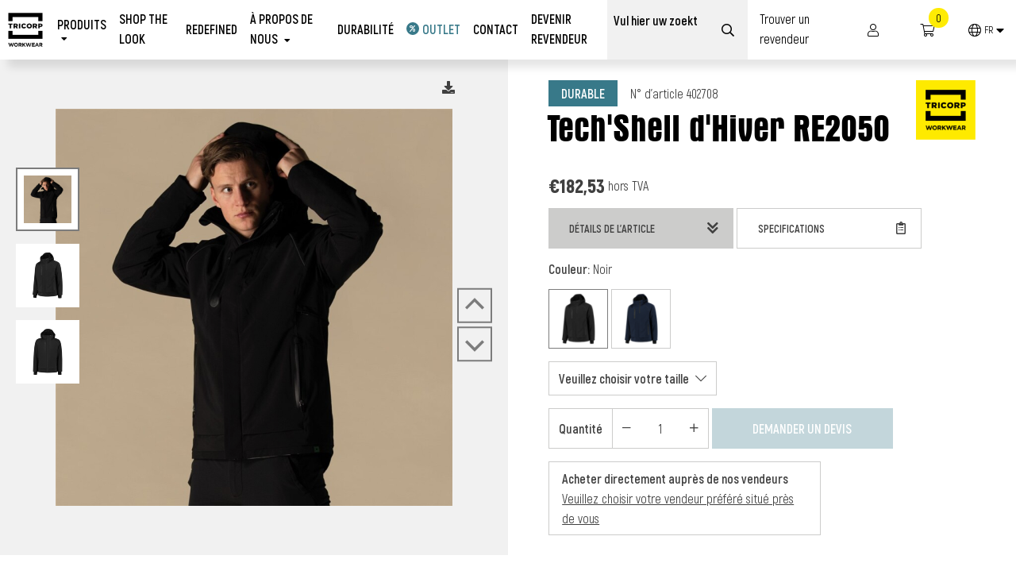

--- FILE ---
content_type: text/html; charset=utf-8
request_url: https://www.tricorp.com/fr/produit/winter-tech-shell-re2050?switchLanguage=fr-FR
body_size: 18120
content:





<style>
	body {
		font-family: ;
	}

	h1,
	h2,
	h3,
	h4,
	h5,
	h6 {
		/*color: $general-heading-color;*/
		font-family: ;
	}
</style>




<!DOCTYPE html>
<html lang="fr" prefix="og: http://ogp.me/ns#">
<head>
	<meta charset="utf-8">
	<meta http-equiv="X-UA-Compatible" content="IE=edge">
	<meta name="viewport" content="width=device-width, initial-scale=1">
	<meta name="theme-color" content="#FEEB04">
	<meta name="description" content="">
	<meta name="keywords" content="">
	

	<!--@Snippet(ogTags)-->
	<title>Tech'Shell d'Hiver RE2050</title>

	<link rel="preconnect" href="https://fonts.googleapis.com">
	<link rel="preconnect" href="https://fonts.gstatic.com" crossorigin>

		<link href="/Files/Templates/Designs/Tricorp_generated/dist/app.css?v=639045811440000000" rel="stylesheet" />
				<link rel="icon" type="image/png" sizes="32x32" href="/Files/Templates/Designs/Tricorp_generated/assets/img/favicon-32.png?v=639045811440000000">
				<link rel="icon" type="image/png" sizes="16x16" href="/Files/Templates/Designs/Tricorp_generated/assets/img/favicon-16.png?v=639045811440000000">
				<link rel="shortcut icon" href="/Files/Templates/Designs/Tricorp_generated/assets/img/favicon.ico?v=639045811440000000">


		<link rel="alternate" href="https://www.tricorp.com/homepage-redefined" hreflang="nl" />
		<link rel="alternate" href="https://www.tricorp.com/en/homepage-redefined" hreflang="en" />
		<link rel="alternate" href="https://www.tricorp.com/de/homepage-redefined" hreflang="de" />
		<link rel="alternate" href="https://www.tricorp.com/fr/homepage-redefined" hreflang="fr" />
		<link rel="alternate" href="/homepage-redefined-1" hreflang="es" />

	<script>
		window.globals = {
			pageId: '7406',
			Token: 'C8XMBOoGeEri0-HWvFABF7oIE-Jlk-MbSRNVBhc3V1Yn4Mh9nT4cpokd_BHDruNo3pzXhoHbLL7kvwd-tV65ap-4V2JY3uIlZe8f9nvilIdSoHKlWLuJJPeZKUQGZNjxsXzvhxDFQm-6f4SU2mJ4Cw2',
			DW_AREA_CULTURE: 'fr-FR',
			DW_AREA_CULTURE_SHORT: 'fr',
			globalIconClass: 'fal fa-arrow-right',
			DW_USERID: '0'
		};
	</script>

	<!-- Google Tag Manager -->
<script>(function(w,d,s,l,i){w[l]=w[l]||[];w[l].push({'gtm.start':new Date().getTime(),event:'gtm.js'});var f=d.getElementsByTagName(s)[0],j=d.createElement(s),dl=l!='dataLayer'?'&l='+l:'';j.async=true;j.src='https://analytics.tricorp.com/yzeevelk.js?st='+i+dl+'';f.parentNode.insertBefore(j,f);})(window,document,'script','dataLayer','TKF5V5N');</script>
<!-- End Google Tag Manager -->

<style>
.Tricorp.footer .footer__background-image { top: 0 !important; }
.productcompare__productimage { max-height: 100vh !important; }
.input__group-info { color: #fff !important; }
.footer__link .module-only-paragraph__modulewrapper { padding: 2rem 0rem !important; }
.related-products__label { padding: .15rem .4rem !important; }
.header--mobile .h-full.relative {
    display: flex;
    align-items: center;
}
</style>





<script type="application/ld+json">
	[{
	"@context": "https://schema.org",
	"@type": "Organization",
	"name" : "Tricorp BV",
	"url": "https://www.tricorp.com",
	"sameAs" : "https://nl-nl.facebook.com/Tricorpworkwear",
	"logo": "https://www.tricorp.com",
	"contactPoint" : [{
	"@type" : "ContactPoint",
	"telephone" : "(+31)(0)161 29 55 77",
	"contactType" : "customer service" ,
	"@context": "https://schema.org",
	"@id": "https://www.tricorp.com",
	"name": "Tricorp BV"
	}],
	"address": {
	"@type": "PostalAddress",
	"streetAddress": "Hercules 22",
	"addressLocality": "Gilze",
	"postalCode": "5126 RK",
	"addressRegion": "",
	"addressCountry": "Pays-Bas"
	}
	},
	{
	"@context": "https://schema.org",
	"@type": "WebSite",
	"name" : "Tricorp BV",
	"alternateName" : "",
	"url": "https://www.tricorp.com",
	"potentialAction": {
	"@type": "SearchAction",
	"target": "https://www.tricorp.com/Default.aspx?ID=7334&q={search_term_string}",
	"query-input": "required name=search_term_string"
	}
	}]
</script>

<script type="application/ld+json">
	{
		"@context": "https://schema.org",
		"@type": "Product",
		"name": "Tricorp",
		"url":"https://tricorp.com",
		"aggregateRating": {
			"@type": "AggregateRating",
			"bestRating": "10",
			"worstRating": "1",
			"ratingValue": "9,1",
			"reviewCount": "598"
		}
	}
</script>


	


<script>
if(window.dataLayer) {
    dataLayer.push({
        'event': 'view_item',
        'ecommerce': {
            'detail': {
                'actionField': { 
                    'list': 'Product detail'
                },
                'products': [{
                    'name': 'Tech'Shell d'Hiver RE2050',
                    'id': '123042',
                    'price': '220.8613',
                    'category': 'Manteaux'
                }]
            },
            'items': [{
                'item_name': 'Tech'Shell d'Hiver RE2050',
                'item_id': '123042',
                'price': 220.8613,
                'item_category': 'Manteaux'
            }]
        }
    });
}
</script>


	<!--@Snippet(GoogleMapsScript)-->



	



</head>
<body>
	<!-- Google Tag Manager (noscript) -->
<noscript><iframe src="https://analytics.tricorp.com/ns.html?id=GTM-TKF5V5N" height="0" width="0" style="display:none;visibility:hidden"></iframe></noscript>
<!-- End Google Tag Manager (noscript) -->

<script type="text/javascript" async src="https://tricorp.peachflame.nl/"></script>

<!-- Start of tricorp watermelon Widget script -->
<script async
     type="module"
     src="https://chatwidget-prod.web.app/embed/init.iife.js"
            data-watermelon-widget-id="Ww3g6liNlow"
     data-watermelon-settings-id="13928"></script>
<!-- End of tricorp watermelon Widget script --><!-- Google Tag Manager (noscript) -->

<script id="mcjs">!function(c,h,i,m,p){m=c.createElement(h),p=c.getElementsByTagName(h)[0],m.async=1,m.src=i,p.parentNode.insertBefore(m,p)}(document,"script","https://chimpstatic.com/mcjs-connected/js/users/a0afef2f2be8b29d166bd6cac/7a2977e0041acdc9be3c252a3.js");</script>

<script id="mcjs">!function(c,h,i,m,p){m=c.createElement(h),p=c.getElementsByTagName(h)[0],m.async=1,m.src=i,p.parentNode.insertBefore(m,p)}(document,"script","https://chimpstatic.com/mcjs-connected/js/users/a0afef2f2be8b29d166bd6cac/aed5315611aafaf8a836dab19.js");</script>

	
























<script>
	function setImagesSizes(Classname) {
		var Images = document.querySelectorAll(Classname);
		for (var index = 0; index < Images.length; index++) {
			if(!Images[index].hasAttribute("height")) {
				Images[index].setAttribute("height", Images[index].offsetHeight);
			}
			if(!Images[index].hasAttribute("width")) {
				Images[index].setAttribute("width", Images[index].offsetWidth);
			}
		}
	}

	window.addEventListener('load', function () {
		setImagesSizes("img");
		setImagesSizes(".mc-header__logo-image");
	});
</script>




<style>

	.stickyheader .mc-header__hamburger-menu,
	.megamenu-wrapper.stickyheader {
	}


		
	.mainmenu__list-container {
		height: 100%;
	}

	.mc-header__main-menu {
		width: auto;
	}

	  

	.mc-header--desktop.mc-header.transparent {
		position: absolute;
		background-color: transparent;
	}

		.mc-header--desktop.mc-header.transparent .mc-header__topmenu,
		.mc-header--desktop.mc-header.transparent .mc-header__main,
		.mc-header--desktop.mc-header.transparent .mc-header__bottom {
			background-color: transparent;
			color: white !important;
		}

		.mc-header--desktop.mc-header.transparent .mainmenu,
		.mc-header--desktop.mc-header.transparent .mainmenu__link,
		.mc-header--desktop.mc-header.transparent .addedmenu__link,
		.mc-header--desktop.mc-header.transparent .usp__item {
			background-color: transparent !important;
			color: white !important;
		}

	.mc-header {
		background-color: #FEEB04;
	}

	.mc-header__topmenu {
		background-color: ;
		color: ;
	}

	.mc-header__main {
		height: auto ;
		background-color: #FFFFFF;
		
	}

	.mc-header__main-container {
		justify-content: space-between;
	}

	.mc-header__main-background-container {
		position: absolute;
		top:0;
		left:0;
		height: 100%;
		width: 100%;
	}

	.mc-header__bottom {
		background-color: ;
	}

	.stickyheader .mc-header__bottom .mainmenu{
		background-color    : ;
		color               : ;
	}

	.productDetail.stickyheader .mc-header__bottom {
		background-color: white;
	}

	.stickyheader .mc-header__bottom .mainmenu__label {
		color:  !important;
	}

	.stickyheader .mc-header__bottom {
		min-height: unset;
		background-color: ;
	}

	.mc-header__main .searchbox__input {
		color: #000000 !important;
	}

	.mc-header__main .searchbox__input::-webkit-input-placeholder { /* Edge */
		color: #000000;
	}

	.mc-header__main .searchbox__input:-ms-input-placeholder { /* Internet Explorer 10-11 */
		color: #000000;
	}

	.mc-header__main .searchbox__input::placeholder {
		color: #000000;
	}

	.mc-header .mc-header__topmenu .searchbox .icon__search,
	.mc-header .mc-header__main .searchbox .icon__search,
	.mc-header .mc-header__topmenu .input.form__input.input--text.searchbox__input,
	.mc-header .mc-header__main .input.form__input.input--text.searchbox__input {
		background-color:  !important;
	}

	.mc-header__main .searchbox__input {
		color: #000000 !important;
		background-color:  !important;
	}

	.mc-header__main .searchbox .icon__search {
		color: #000000;
		background-color: ;
	}

	.mc-header__logo {
		top: 0px !important;
		left: 0px !important;
		margin: 0;
	}

	.mc-header__logo, .mc-header__logo img {
		height: 75px !important;
		width: 75px !important;
	}

	.stickyheader .headerNew__logo,
	.stickyheader .headerNew__logo img {
		top		: 0px !important;
		left	: 0px !important;
		height	: 75px !important;
		width	: 75px !important;
	}



</style>
	<style>
		.headerNew__logo-image {
			display: flex;
		}

			.headerNew__logo-image.stickyheader {
				display: none;
			}

		.stickyheader .headerNew__logo-image {
			display: none;
		}

			.stickyheader .headerNew__logo-image.stickyheader {
				display: flex;
			}
	</style>
<style>

	@media screen and (max-width: 992px) {

		.header.header--mobile .header__logo {
			top		: 0px;
			height	: auto;
			width	: auto;
		}

	}

	@media screen and (min-width: 992px){

		.mainmenu .mainmenu__link {
			background-color:  !important;
			text-transform: uppercase;
		}

			.mainmenu .mainmenu__link .mainmenu__label {
				color: #000000 !important;
			}

		.mainmenu .mainmenu__link:hover {
			background-color:  !important;
		}

		.mainmenu .mainmenu__link:hover .mainmenu__label {
			color:  !important;
		}

		.mainmenu .mainmenu__link--active {
			background-color:  !important;
		}

		.mainmenu .mainmenu__link--active .mainmenu__label {
			color:  !important;
		}

		.mc-header__topmenu-container,
		.mc-header__main-container,
		.mc-header__bottom-container {
			width: 100%;
		}

	}

	@media screen and (min-width: 992px) {
		.mc-header__topmenu-container {
			min-width: 1200px;
		}

		.mc-header__topmenu-container,
		.mc-header__main-container,
		.mc-header__bottom-container {
			position: relative;
			display: flex;
			height: inherit;
			margin: 0 auto;
		}
	}

	.sublinks {
		padding: 25px;

					 top: 75px; 
	}

	.mainmenu__item:first-child {
		display: none;
	}

	.mc-header .mc-header__hamburger-menu {
		position: fixed;
	}

	.mc-header.stickyheader .mc-header__hamburger-menu {

	}

</style>




<!--
	***************************
	*** BEGIN DESKTOP SETUP ***
	***************************
-->

<header class="mc-header mc-header--desktop productDetail  ">


		<div class="mc-header__main">
			<section class="mc-header__main-container">



<figure class="mc-header__main-background-container">
</figure>




<figure class="mc-header__logo">
	<a href="/fr/homepage-redefined" aria-label="Logo">
			<img class="mc-header__logo-image" src="/Files/Images/Structure/TriCorp-Logo_zwart.png" alt="" />
			<img class="mc-header__logo-image stickyheader" src="/Files/Images/Structure/TriCorp-Logo_zwart.png" alt="" />
	</a>
</figure>







	<nav class="mainmenu">



	<header-menu id="header-menu"
				 data-enable-quickorder="True"
				 data-enable-login="True"
				 data-enable-shopping-cart="True"
				 data-user-logged-in="False"
				 style=" flex-grow: 1 !important;">

		<div class="mainmenu__list-container">

			<!-- Fall back menu for non vue-->
			
<div class="mainmenu__list-container">
    <ul class="mainmenu__list">

            <li class="mainmenu__item">
                <a href="/fr/produits" class="mainmenu__link ">Produits</a>
            </li>
            <li class="mainmenu__item">
                <a href="/fr/shop-the-look-2" class="mainmenu__link ">Shop the look</a>
            </li>
            <li class="mainmenu__item">
                <a href="/fr/redefined" class="mainmenu__link ">Redefined</a>
            </li>
            <li class="mainmenu__item">
                <a href="/fr/a-propos-de-nous" class="mainmenu__link ">À Propos De Nous</a>
            </li>
            <li class="mainmenu__item">
                <a href="/fr/durabilite" class="mainmenu__link ">Durabilité</a>
            </li>
            <li class="mainmenu__item">
                <a href="/fr/outlet-2" class="mainmenu__link ">Outlet</a>
            </li>
            <li class="mainmenu__item">
                <a href="/fr/contact" class="mainmenu__link ">Contact</a>
            </li>
            <li class="mainmenu__item">
                <a href="/fr/devenir-revendeur" class="mainmenu__link ">Devenir revendeur</a>
            </li>

    </ul>
</div>


		</div>

	</header-menu>



<!-- BEGIN Stickymenu -->
<section class="stickymenu__replaceable flex flex-1 md:justify-between items-center">

	<div class="stickymenu_product-info-wrapper flex items-center mr-auto">
		<div class="stickymenu__product-image mr-2" style="background-image: url('/Files/ProductData/Images/ProductImageSmall/04c6faeb-8bad-43ce-975d-3575e8908d6f.png');"></div>
		<div class="flex flex-col leading-tight">
			<h2 class="stickymenu__product-name">
				Tech'Shell d'Hiver RE2050
					<span>| Noir</span>
			</h2>

						<p class="stickymenu_product__price-wrapper">
							<span class="stickymenu_product__price stickymenu_product__price--normal">€182,53</span>
							<span>hors TVA</span>
						</p>

		</div>
	</div>

	<div class="stickymenu_product__cartactions flex items-stretch">
					<div class="product-variants__wrapper">
				<div class="js-variants" data-variants="[[{'id':'PF_VO_102860','name':'XS','stock':45.0,'isOutlet':false},{'id':'PF_VO_102857','name':'S','stock':69.0,'isOutlet':false},{'id':'PF_VO_102854','name':'M','stock':222.0,'isOutlet':false},{'id':'PF_VO_102853','name':'L','stock':286.0,'isOutlet':false},{'id':'PF_VO_102858','name':'XL','stock':202.0,'isOutlet':false},{'id':'PF_VO_102862','name':'XXL','stock':118.0,'isOutlet':false},{'id':'PF_VO_102787','name':'3XL','stock':96.0,'isOutlet':false},{'id':'PF_VO_102829','name':'4XL','stock':119.0,'isOutlet':false},{'id':'PF_VO_102839','name':'5XL','stock':91.0,'isOutlet':false}]]" data-current-page-variant="" data-variant-selections="" data-product-id="123042">
						<button class="product-variants__toggle">
							<span>Veuillez choisir votre taille</span>
							<i class="fal fa-chevron-down"></i>
						</button>
						<div class="product-variants__options-wrapper hidden">
									<button type="button" data-variant-id="PF_VO_102860" data-variant-group="PF_VG_123199" class="js-variant-option product-variants__btn ">XS</button>
									<button type="button" data-variant-id="PF_VO_102857" data-variant-group="PF_VG_123199" class="js-variant-option product-variants__btn ">S</button>
									<button type="button" data-variant-id="PF_VO_102854" data-variant-group="PF_VG_123199" class="js-variant-option product-variants__btn ">M</button>
									<button type="button" data-variant-id="PF_VO_102853" data-variant-group="PF_VG_123199" class="js-variant-option product-variants__btn ">L</button>
									<button type="button" data-variant-id="PF_VO_102858" data-variant-group="PF_VG_123199" class="js-variant-option product-variants__btn ">XL</button>
									<button type="button" data-variant-id="PF_VO_102862" data-variant-group="PF_VG_123199" class="js-variant-option product-variants__btn ">XXL</button>
									<button type="button" data-variant-id="PF_VO_102787" data-variant-group="PF_VG_123199" class="js-variant-option product-variants__btn ">3XL</button>
									<button type="button" data-variant-id="PF_VO_102829" data-variant-group="PF_VG_123199" class="js-variant-option product-variants__btn ">4XL</button>
									<button type="button" data-variant-id="PF_VO_102839" data-variant-group="PF_VG_123199" class="js-variant-option product-variants__btn ">5XL</button>
						</div>
				</div>
			</div>

				<add-to-cart class="app-addtocart" data-prodid="123042" data-variantid="" data-instock="False" data-enabled="False">
			<!-- Fall Back button for Add to Cart-->
			<section class="productdetails__add-to-cart-wrapper">
				<div class="productdetails__amount-wrapper">
					<div class="inputstepper">
						<p class="inputstepper__label">Quantité</p>
						<div class="inputstepper__minus">
							<i class="fal fa-minus"></i>
						</div>
						<input type="number" class="inputstepper__input" value="1">
						<div class="inputstepper__plus">
							<i class="fal fa-plus"></i>
						</div>
					</div>
				</div>
				<a class="productdetails__add-to-cart disabled">
						<span>Demander un devis</span>
				</a>
			</section>
		</add-to-cart>

	</div>

	<div class="stickymenu_product__stockmessage">
	</div>

</section>
<!-- END Stickymenu -->

	<nav class="mainmenu__list-item--icon-list">






	</nav>

</nav>

	<nav class="mc-header__main-menu">

		
<!-- BEGIN Stickymenu -->

<!-- END Stickymenu -->

		
			<script>

				var openSearchBar = true;

				function toggleSearchButton() {

					var SearchButtonDOM = document.querySelector('.search__visibility-toggle-icon').classList;
					var SearchWrapperDOM = document.querySelector('.searchbox__wrapper');


					if (openSearchBar){ SearchButtonDOM.remove('fa-search'); SearchButtonDOM.add('fa-times') } else { SearchButtonDOM.remove('fa-times'); SearchButtonDOM.add('fa-search'); }
					SearchWrapperDOM.style.display = openSearchBar ? "flex" : "none";

					document.querySelector('.mainmenu').style.display = openSearchBar ? "none" : "flex";
					document.querySelector('.mc-header__main-custom-template').style.display = openSearchBar ? "none" : "flex";
					document.querySelector('.mc-header__main-menu').style.width = openSearchBar ? "calc(100% - 75px - 0px - 25px)" : "auto";

					openSearchBar = openSearchBar ? false : true;

				}

			</script>
			<style>

				.searchbox__wrapper {
					// display: none;
				}

				.searchbox__input {
					border: 1px solid #023B7E !important;
					height: 50px;
					border-radius: 5px;
				}

					.searchbox__input:focus {
						border-radius: 5px 5px 0 0;
					}

				.search-results {
					border: 1px solid #023B7E !important;
					border-radius: 0 0 5px 5px;
					width: calc(100% - 75px);
					box-shadow: 0 0 0 0;
				}

				.mc-header__logo {
					margin: 0;
				}

				.searchbox__form {
					height: 50px;
				}

				.mc-header__main-menu .searchbox__form__submit {
					height: 100%;
					color: ;
				}

				.mc-header__main-menu-link

			</style>
			<div id="advanced-search"></div>
			<a href="javascript:void(0)" onclick="toggleSearchButton()" class="mc-header__main-menu-link search__visibility-toggle">
				<i class="fal fa-search search__visibility-toggle-icon"></i>
				
				<label>Search</label>
			</a>


		

	<ul class="addedmenu"><li class="addedmenu__item"><a href="/fr/trouver-un-revendeur" class="addedmenu__link"><span>Trouver un revendeur</span></a></li></ul>


		

	<div class="mc-header__main-custom-template">
		
	</div>


		

		<a href="javascript:void(0);" class="mc-header__main-menu-link topmenu__link--login" aria-label="Connexion">
			<i class="fal fa-user"></i>
		</a>


		

	<a href="#" class="mc-header__main-menu-link app-shopping-cart" data-cart-location="header-desktop">
		<i class="fal fa-shopping-cart"></i>
		<label>Panier d'achats</label>
	</a>



		<style>

			.mc-header .mainmenu {
					flex-grow: 0; 
			}

			.mc-header .mainmenu__link {

				padding-left: 25px;
				padding-right: 25px;

			}

			.mc-header .mainmenu__label {



			}

				.mc-header__main-menu-link svg {
					width: 45px;
				}

				.mc-header__main-menu-link path,
				.mc-header__main-menu-link rect,
				.mc-header__main-menu-link circle {
					fill: none;
					stroke: #4a7a9e;
					stroke-linecap: unset;
					stroke-linejoin: unset;
					stroke-width: 8px;
				}

			.mc-header__main-menu-link > * {
				pointer-events: none;
				color: ;

			}

			.mc-header__main-menu-link svg > * {
				stroke: ;
			}

			.mc-header__main-menu-link i {
				color : ;
			}

		</style>


		


	<style>

		.Subscreen.Subscreen_level--one {
			display: flex;
			flex-direction: row;
			flex-basis: 75%;
			max-width: 1200px;
			flex-wrap: wrap;
			background-color: white;
			padding: 50px;
		}

		.Subscreen-link {
			display: flex;
			/* min-height: 50px; */
			border-bottom: 1px solid white;
			padding: 0 12.5px;
			transition: all 0.25s ease-in;
		}
			.Subscreen_showMoreButton:hover,
			.Subscreen-link:hover {
				background-color: #CCC;
				transition: all 0.25s ease-in;
				padding-left: 17.5px;
			}

		.Subscreen.Subscreen_level--one li {
			flex-basis: 25%;
			display: flex;
			flex-direction: column;
			flex-grow: 1;
		}

		.Subscreen.Subscreen_level--one .Subscreen-link {
			color: black;
			font-weight: bold;
		}

		.Subscreen.Subscreen_level--two {
			padding-bottom: 25px;
		}

		.Subscreen.Subscreen_level--two .Subscreen-link {
			color: black;
			font-weight: normal;
		}

		.Subscreen.Subscreen_level--three .Subscreen-link {
			padding-left: 50px;
		}

		.vueMenu {
			position: absolute;
			display: flex;
			top: 150px;
			left: 0;
			right: 0;
			background-color: #f1f1f1;
			transition: all 1s ease;
			overflow: hidden;
		}

		.vueMenu__Overview {
			display: flex;
			width: 100%;
			background-color: #f1f1f1;
		}

		.vueMenu__Overview-container {
			display: flex;
			width: 100%;
			max-width: 1200px;
			margin: 0 auto !important;
			padding-bottom: 50px;
			overflow: hidden;
			transition: all 1s ease;
		}

			.vueMenu__Overview-container.close {
				max-height: 0;
				padding-bottom: 0;
			}

		.vueMenu__Overview--FirstLevel {
			display: flex;
			flex-direction: column;
			max-width: 250px;
		}

		.vueMenu__Overview--FirstLevel-link {
			display: flex;
			background-color: transparent;
			min-height: 50px;
			padding: 0 12.5px;
			align-items: center;
			border-bottom: 1px solid white;
			justify-content: space-between;
			width: 250px;
			cursor: pointer;
		}

		.vueMenu__Overview--FirstLevel-link.active {
			background-color: white;
		}

		.vueMenu__Overview--FirstLevel-link-label {
			color: black;
			transition: all 0.25s ease-in;
		}

		.Subscreen_showMoreButton {
			font-style: italic;
			padding-left: 12.5px;
			cursor: pointer;
		}

		.Subscreen_showMoreButton label {
			pointer-events: none;
		}
	</style>

		

	<div class="top-toggles">
		<div class="language">
			<div class="language-dropdown">
				<button class="language-dropdown__toggle mc-header__main-menu-link topmenu__link--login" type="button" aria-label="Change language">
					<i class="fal fa-globe"></i>
					
					<span class="language-dropdown__countrycode">fr</span>
					<i class="fas fa-caret-down"></i>
				</button>
				<ul class="language-dropdown__options">
<li class="language-dropdown__item">
							<a href='/product/techshell-dhiver-re2050?switchLanguage=nl-NL' title="Nederlands ">
								
								<span class="language-dropdown__item-code">Nederlands </span>
							</a>
						</li>
<li class="language-dropdown__item">
							<a href='/en/product/techshell-dhiver-re2050?switchLanguage=en-GB' title="English ">
								
								<span class="language-dropdown__item-code">English </span>
							</a>
						</li>
<li class="language-dropdown__item">
							<a href='/de/produkt/techshell-dhiver-re2050?switchLanguage=de-DE' title="Deutsch ">
								
								<span class="language-dropdown__item-code">Deutsch </span>
							</a>
						</li>
<li class="language-dropdown__item">
							<a href='/fr/produit/techshell-dhiver-re2050?switchLanguage=fr-FR' title="français ">
								
								<span class="language-dropdown__item-code">français </span>
							</a>
						</li>
				</ul>
			</div>
		</div>
	</div>


	</nav>

			</section>
		</div>


	<style>

		/*

			.mc-header__hamburger-menu {
				position: absolute;
				right: 0;
				left: 0;
				top: 125px;
				background-color: white;
				overflow: hidden;
			}

			.mc-header__hamburger-menu-container {
				max-width: 1200px;
				margin: 0 auto !important;
			}

			.InutileMenu {
				transition: all 0.5s ease-in;
				overflow: hidden;
				max-height: 0;
			}

		*/
	</style>

	<nav class="mc-header__hamburger-menu" style="max-height: 0px;">
		<section class="mc-header__hamburger-menu--two">
			<InutileMenu id="InutileMenu" />
		</section>
	</nav>

	<ProductOverviewMenu id="MenuProductOverview" />
	

</header>

<!--
	***************************
	**** END DESKTOP SETUP ****
	***************************
-->

<header class="header header--mobile">

	<div class="flex items-center">
		<a href="/" class="header__logo__wrapper">
			<img class="header__logo" src="/Files/Images/Structure/TriCorp-Logo_zwart.png" alt="Logo">
		</a>


	<div class="top-toggles">
		<div class="language">
			<div class="language-dropdown">
				<button class="language-dropdown__toggle" type="button" aria-label="Change language">
					<!-- <i class="fal fa-globe"></i> -->
					<span class="flag flag-icon flag-icon-fr"></span>
					<i class="fal fa-chevron-down"></i>
				</button>
				<ul class="language-dropdown__options">
<li class="language-dropdown__item">
							<a href='/product/techshell-dhiver-re2050?switchLanguage=nl-NL' title="Nederlands ">
								<span class="flag-icon flag-icon-nl"></span>
								<span class="language-dropdown__item-code">Nederlands </span>
							</a>
						</li>
<li class="language-dropdown__item">
							<a href='/en/product/techshell-dhiver-re2050?switchLanguage=en-GB' title="English ">
								<span class="flag-icon flag-icon-gb"></span>
								<span class="language-dropdown__item-code">English </span>
							</a>
						</li>
<li class="language-dropdown__item">
							<a href='/de/produkt/techshell-dhiver-re2050?switchLanguage=de-DE' title="Deutsch ">
								<span class="flag-icon flag-icon-de"></span>
								<span class="language-dropdown__item-code">Deutsch </span>
							</a>
						</li>
<li class="language-dropdown__item">
							<a href='/fr/produit/techshell-dhiver-re2050?switchLanguage=fr-FR' title="français ">
								<span class="flag-icon flag-icon-fr"></span>
								<span class="language-dropdown__item-code">français </span>
							</a>
						</li>
				</ul>
			</div>
		</div>
	</div>


			<div class="app-shopping-cart" data-cart-location="header-mobile"></div>

		<div id="hamburger" class="icon__content">
			<i class="fal fa-bars icon"></i>
		</div>

	</div>

</header>

<!--
	****************************
	**** END MOBILE SETUP ****
	****************************
-->

<!-- DO NOT REMOVE -->
<div id="quick-order"></div>
<div id="backdrop-megamenu"></div>
<mega-menu id="mega-menu"></mega-menu>
<!-- DO NOT REMOVE -->




		<div id="vue-compare-list"></div>

	<style>
		main.blur {
			filter: grayscale(50%) blur(15px);
			-webkit-filter: grayscale(50%) blur(15px);
		}
	</style>




	<main>

		


		<div>
	<div>
		













<section class="product-detail">
	<div class="product-detail__images">
		<section class="productimages">
				<div class="productimages__carousel-thumbnails hidden">
						<div class="productimages__thumbnail">
							<img src="/Admin/Public/GetImage.ashx?Image=/Files/ProductData/Images/ProductImagesWebshop/c455f2b9-6169-43e0-a045-5332c6b9f32c.jpg&Crop=7&Format=png&width=60&height=60" alt="Thumbnail Tech'Shell d'Hiver RE2050" height="60" width="60" />
						</div>
						<div class="productimages__thumbnail">
							<img src="/Admin/Public/GetImage.ashx?Image=/Files/ProductData/Images/ProductImagesWebshop/74c90e43-a23f-4de4-a707-1c87fb47d3a5.png&Crop=7&Format=png&width=60&height=60" alt="Thumbnail Tech'Shell d'Hiver RE2050" height="60" width="60" />
						</div>
						<div class="productimages__thumbnail">
							<img src="/Admin/Public/GetImage.ashx?Image=/Files/ProductData/Images/ProductImagesWebshop/8b66f013-7436-48cf-bf24-795bc11b7a67.png&Crop=7&Format=png&width=60&height=60" alt="Thumbnail Tech'Shell d'Hiver RE2050" height="60" width="60" />
						</div>
						<div class="productimages__thumbnail">
							<img src="/Admin/Public/GetImage.ashx?Image=/Files/ProductData/Images/ProductImagesWebshop/9305d70a-3b28-4031-958d-2b590ac80120.png&Crop=7&Format=png&width=60&height=60" alt="Thumbnail Tech'Shell d'Hiver RE2050" height="60" width="60" />
						</div>
						<div class="productimages__thumbnail">
							<img src="/Admin/Public/GetImage.ashx?Image=/Files/ProductData/Images/ProductImagesWebshop/28bc23db-a9a0-4321-a0d4-f836ea809786.png&Crop=7&Format=png&width=60&height=60" alt="Thumbnail Tech'Shell d'Hiver RE2050" height="60" width="60" />
						</div>
						<div class="productimages__thumbnail">
							<img src="/Admin/Public/GetImage.ashx?Image=/Files/ProductData/Images/ProductImagesWebshop/58846d66-1b1c-4cb3-b548-045403389c12.png&Crop=7&Format=png&width=60&height=60" alt="Thumbnail Tech'Shell d'Hiver RE2050" height="60" width="60" />
						</div>
				</div>
				<div class="productimages__carousel-big hidden">
						<div class="productimages__item">
							<img src="/Admin/Public/GetImage.ashx?Image=/Files/ProductData/Images/ProductImagesWebshop/c455f2b9-6169-43e0-a045-5332c6b9f32c.jpg&Crop=5&Format=png&width=500&height=500" alt="Tech'Shell d'Hiver RE2050" width="500" height="500" />
						</div>
						<div class="productimages__item">
							<img src="/Admin/Public/GetImage.ashx?Image=/Files/ProductData/Images/ProductImagesWebshop/74c90e43-a23f-4de4-a707-1c87fb47d3a5.png&Crop=5&Format=png&width=500&height=500" alt="Tech'Shell d'Hiver RE2050" width="500" height="500" />
						</div>
						<div class="productimages__item">
							<img src="/Admin/Public/GetImage.ashx?Image=/Files/ProductData/Images/ProductImagesWebshop/8b66f013-7436-48cf-bf24-795bc11b7a67.png&Crop=5&Format=png&width=500&height=500" alt="Tech'Shell d'Hiver RE2050" width="500" height="500" />
						</div>
						<div class="productimages__item">
							<img src="/Admin/Public/GetImage.ashx?Image=/Files/ProductData/Images/ProductImagesWebshop/9305d70a-3b28-4031-958d-2b590ac80120.png&Crop=5&Format=png&width=500&height=500" alt="Tech'Shell d'Hiver RE2050" width="500" height="500" />
						</div>
						<div class="productimages__item">
							<img src="/Admin/Public/GetImage.ashx?Image=/Files/ProductData/Images/ProductImagesWebshop/28bc23db-a9a0-4321-a0d4-f836ea809786.png&Crop=5&Format=png&width=500&height=500" alt="Tech'Shell d'Hiver RE2050" width="500" height="500" />
						</div>
						<div class="productimages__item">
							<img src="/Admin/Public/GetImage.ashx?Image=/Files/ProductData/Images/ProductImagesWebshop/58846d66-1b1c-4cb3-b548-045403389c12.png&Crop=5&Format=png&width=500&height=500" alt="Tech'Shell d'Hiver RE2050" width="500" height="500" />
						</div>
				</div>
		</section>
		<div class="product-detail__actions">
					<div class="pdfdownload">
						<button class="pdfdownload__action single-product__action" aria-label="Download product information PDF">
							<i class="fas fa-download"></i>
						</button>
						<ul class="pdfdownload__submenu">
								<li class="pdfdownload__subitem pdfli">
									<a class="pdfdownload__sublink pdflink" href="/Files/ProductData/documents/FileSizeChart/caa6b65b-b3a6-4e3f-ae3b-cd3b3df410fd.pdf" target="_blank">
										Télécharger les informations sur le produit
									</a>
								</li>

								<li class="pdfdownload__subitem pdfli">
									<a class="pdfdownload__sublink pdflink" href="/Files/ProductData/documents/FileConformity/0a634d89-0be8-4078-993c-96ff8f09eca5.pdf" target="_blank">
										Télécharger la déclaration de conformité
									</a>
								</li>

						</ul>
					</div>
			<button class="single-product__action single-product__action--compare" aria-label="Comparer les produits" data-prodid="123042" data-imgsmall="/Files/ProductData/Images/ProductImageSmall/04c6faeb-8bad-43ce-975d-3575e8908d6f.png" data-prodname="Tech'Shell d'Hiver RE2050">
				<i class="fas fa-exchange-alt"></i>
			</button>
		</div>
	</div>

	<div class="product-detail__information">
		<section class="productdetails">

			<div class="productdetails__meta">
					<span class="productdetails__ribbon">Durable</span>
									<p class="productdetails__artnr">N° d'article 402708</p>
			</div>

			<h1 class="productdetails__heading">Tech'Shell d'Hiver RE2050</h1>

				<img class="productdetails__corplogo" src="/Admin/Public/GetImage.ashx?Image=/ProductData/Images/BrandImage/081fc750-fa9b-49d2-8a37-842b9101d9c6.png&Crop=5&Format=png&Width=100&Height=100" alt="" width="100" height="100">

						<div class="productdetails__price-container">
				<p class="productdetails__price">€182,53</p>
				<p>hors TVA</p>
			</div>


			<div class="productdetails__description">
				<a href="#productinfo" class="btn productdetails__btn">
					<span class="btn__text">Détails de l'article</span>
					<i class="fas fa-chevron-double-down btn__icon"></i>
				</a>
				<a href="#" class="btn productdetails__btn productdetails__btn--specifications">
					<span class="btn__text">Specifications</span>
					<i class="far fa-clipboard-list btn__icon"></i>
				</a>
				<retraced-button-verified></retraced-button-verified>
			</div>

					<div class="productdetails__color">
			<p><span class="productdetails__color-label">Couleur:</span> Noir</p>
		</div>
		<div class="productdetails__colorvariants">
<div class="carousel-cell is-initial-select">
					<a href="/fr/produits/vetements/manteaux/techshell-dhiver-re2050" class="productdetails__colorvariants__link productdetails__colorvariants__link--selected">
						<img src='/Admin/Public/GetImage.ashx?Image=/ProductData/Images/ProductImageSmall/04c6faeb-8bad-43ce-975d-3575e8908d6f.png&Crop=7&Format=png&Width=75' title="Black" class="productdetails__colorvariants__image" />
					</a>
				</div>
<div class="carousel-cell ">
					<a href="/fr/produits/vetements/manteaux/techshell-dhiver-re2050-1" class="productdetails__colorvariants__link ">
						<img src='/Admin/Public/GetImage.ashx?Image=/ProductData/Images/ProductImageSmall/7bdd7248-6de7-4a06-9439-6fe0183e7904.png&Crop=7&Format=png&Width=75' title="Ink" class="productdetails__colorvariants__image" />
					</a>
				</div>
		</div>


			<div class="productdetails__optionwrapper">
							<div class="product-variants__wrapper">
				<div class="js-variants" data-variants="[[{'id':'PF_VO_102860','name':'XS','stock':45.0,'isOutlet':false},{'id':'PF_VO_102857','name':'S','stock':69.0,'isOutlet':false},{'id':'PF_VO_102854','name':'M','stock':222.0,'isOutlet':false},{'id':'PF_VO_102853','name':'L','stock':286.0,'isOutlet':false},{'id':'PF_VO_102858','name':'XL','stock':202.0,'isOutlet':false},{'id':'PF_VO_102862','name':'XXL','stock':118.0,'isOutlet':false},{'id':'PF_VO_102787','name':'3XL','stock':96.0,'isOutlet':false},{'id':'PF_VO_102829','name':'4XL','stock':119.0,'isOutlet':false},{'id':'PF_VO_102839','name':'5XL','stock':91.0,'isOutlet':false}]]" data-current-page-variant="" data-variant-selections="" data-product-id="123042">
						<button class="product-variants__toggle">
							<span>Veuillez choisir votre taille</span>
							<i class="fal fa-chevron-down"></i>
						</button>
						<div class="product-variants__options-wrapper hidden">
									<button type="button" data-variant-id="PF_VO_102860" data-variant-group="PF_VG_123199" class="js-variant-option product-variants__btn ">XS</button>
									<button type="button" data-variant-id="PF_VO_102857" data-variant-group="PF_VG_123199" class="js-variant-option product-variants__btn ">S</button>
									<button type="button" data-variant-id="PF_VO_102854" data-variant-group="PF_VG_123199" class="js-variant-option product-variants__btn ">M</button>
									<button type="button" data-variant-id="PF_VO_102853" data-variant-group="PF_VG_123199" class="js-variant-option product-variants__btn ">L</button>
									<button type="button" data-variant-id="PF_VO_102858" data-variant-group="PF_VG_123199" class="js-variant-option product-variants__btn ">XL</button>
									<button type="button" data-variant-id="PF_VO_102862" data-variant-group="PF_VG_123199" class="js-variant-option product-variants__btn ">XXL</button>
									<button type="button" data-variant-id="PF_VO_102787" data-variant-group="PF_VG_123199" class="js-variant-option product-variants__btn ">3XL</button>
									<button type="button" data-variant-id="PF_VO_102829" data-variant-group="PF_VG_123199" class="js-variant-option product-variants__btn ">4XL</button>
									<button type="button" data-variant-id="PF_VO_102839" data-variant-group="PF_VG_123199" class="js-variant-option product-variants__btn ">5XL</button>
						</div>
				</div>
			</div>

						<add-to-cart class="app-addtocart" data-prodid="123042" data-variantid="" data-instock="False" data-enabled="False">
			<!-- Fall Back button for Add to Cart-->
			<section class="productdetails__add-to-cart-wrapper">
				<div class="productdetails__amount-wrapper">
					<div class="inputstepper">
						<p class="inputstepper__label">Quantité</p>
						<div class="inputstepper__minus">
							<i class="fal fa-minus"></i>
						</div>
						<input type="number" class="inputstepper__input" value="1">
						<div class="inputstepper__plus">
							<i class="fal fa-plus"></i>
						</div>
					</div>
				</div>
				<a class="productdetails__add-to-cart disabled">
						<span>Demander un devis</span>
				</a>
			</section>
		</add-to-cart>

			</div>







				<div class="productdetails__quoteblock">
					<p><strong>Acheter directement auprès de nos vendeurs</strong></p>
					<p><a href="/fr/trouver-un-revendeur">Veuillez choisir votre vendeur préféré situé près de vous</a></p>
				</div>

		</section>
	</div>
</section>
<script name="retraced-tag">
  window.retraced = {
  shop: window.location.hostname.replace(/^www\./, ''),
    initialSku: "402708",
    locale: "en" };
</script>
<script async src="https://rtcd.me/shop-components.js"></script>




<aside class="productdetail__productspecs">
    <header class="productspecs__header">
        <button class="productspecs__btn productspecs__btn--openall">
            <span>Tout ouvrir</span>
            <i class="fas fa-caret-down"></i>
        </button>
        <button class="productspecs__btn productspecs__btn--closeall">
            <span>Tout fermer</span>
            <i class="fas fa-caret-up"></i>
        </button>
        <button class="productspecs__btn productspecs__btn--close" aria-label="Close">
            <i class="fal fa-times cross"></i>
        </button>
    </header>
                <section class="productspecs__cat">
                    <button class="productspecs__cat__header productspecs__cat__toggle" aria-selected="true" aria-controls="material">
                        <p class="productspecs__cat__title">Matière</p>
                        <i class="fas fa-caret-down"></i>
                    </button>
                    <ul id="material" class="w-full productspecs__list">
                                <li class="productspecs__list-item"><strong>Poids:</strong>&nbsp;190 g/m²</li>
                                <li class="productspecs__list-item"><strong>Construction:</strong>&nbsp;Armure toile </li>
                                <li class="productspecs__list-item"><strong>Qualité:</strong>&nbsp;94% polyester recyclé / 6% élasthanne </li>
                    </ul>
                </section>
                <section class="productspecs__cat">
                    <button class="productspecs__cat__header productspecs__cat__toggle" aria-selected="true" aria-controls="normstandard">
                        <p class="productspecs__cat__title">Normes</p>
                        <i class="fas fa-caret-down"></i>
                    </button>
                    <ul id="normstandard" class="w-full productspecs__list">
                                    <li class="productspecs__list-item productspecs__list-item--link">
                                        <a href="/fr/a-propos-de-nous/conseil?Category=45" target="_blank">EN ISO 13688:2013 | Exigences générales pour les vêtements de travail de protection</a>
                                    </li>
                                    <li class="productspecs__list-item productspecs__list-item--link">
                                        <a href="/fr/a-propos-de-nous/conseil?Category=45" target="_blank">EN 14058:2017 Classe 4:2 Icler=0,201m² K/W WP | Protection contre le froid positif</a>
                                    </li>
                                    <li class="productspecs__list-item productspecs__list-item--link">
                                        <a href="/fr/a-propos-de-nous/conseil?Category=45" target="_blank">EN 343:2019 Classe 4:1:X | Protection contre la pluie et les intempéries</a>
                                    </li>
                    </ul>
                </section>
                <section class="productspecs__cat">
                    <button class="productspecs__cat__header productspecs__cat__toggle" aria-selected="true" aria-controls="specifications">
                        <p class="productspecs__cat__title">Specifications</p>
                        <i class="fas fa-caret-down"></i>
                    </button>
                    <ul id="specifications" class="w-full productspecs__list">
                                <li class="productspecs__list-item">Circulaire</li>
                                <li class="productspecs__list-item">PrimaLoft®</li>
                                <li class="productspecs__list-item">Oeko-Tex 100® Tricorp</li>
                                <li class="productspecs__list-item">Respirants</li>
                                <li class="productspecs__list-item">Poche poitrine</li>
                                <li class="productspecs__list-item">Capuchon</li>
                                <li class="productspecs__list-item">Coupe regular</li>
                                <li class="productspecs__list-item">Unisexe</li>
                                <li class="productspecs__list-item">Manches longues</li>
                                <li class="productspecs__list-item">Stretch</li>
                                <li class="productspecs__list-item">Etanche à l’eau</li>
                    </ul>
                </section>
                <section class="productspecs__cat">
                    <button class="productspecs__cat__header productspecs__cat__toggle" aria-selected="true" aria-controls="treatment">
                        <p class="productspecs__cat__title">Instructions de lavage</p>
                        <i class="fas fa-caret-down"></i>
                    </button>
                    <ul id="treatment" class="w-full productspecs__list">
                                <li class="productspecs__list-item">Séchage en machine à proscrire</li>
                                <li class="productspecs__list-item">Blanchiment exclu</li>
                                <li class="productspecs__list-item">Nettoyage à sec à proscrire</li>
                                <li class="productspecs__list-item">Repassage à proscrire</li>
                                <li class="productspecs__list-item">Température maximale 30°C, essorage normal</li>
                    </ul>
                </section>
            <section class="productspecs__cat">
            <button class="productspecs__cat__header productspecs__cat__toggle" aria-selected="true" aria-controls="features">
                <p class="productspecs__cat__title">Caractéristiques uniques</p>
                <i class="fas fa-caret-down"></i>
            </button>
            <ul id="features" class="w-full productspecs__list">
                    <li class="productspecs__list-item">Ajustable au niveau de la taille grâce au cordon avec stoppeurs</li>
                    <li class="productspecs__list-item">Bandes agrippantes dans le col</li>
                    <li class="productspecs__list-item">Bouchon de cordon caché</li>
                    <li class="productspecs__list-item">Capuche amovible</li>
                    <li class="productspecs__list-item">Coutures soudées</li>
                    <li class="productspecs__list-item">Etanche à l’eau et au vent</li>
                    <li class="productspecs__list-item">La fermeture éclair offre un espace supplémentaire pour l'écharpe/le col</li>
                    <li class="productspecs__list-item">Liseré réfléchissant</li>
                    <li class="productspecs__list-item">Padding de Primaloft® </li>
                    <li class="productspecs__list-item">Passe-pouce</li>
                    <li class="productspecs__list-item">Poche poitrine zippée</li>
                    <li class="productspecs__list-item">Polyester recyclé certifié GRS</li>
                    <li class="productspecs__list-item">Zips d’aération sous les bras pour évacuer efficacement la transpiration</li>
            </ul>
        </section>

</aside>



        <section>
            <div class="related-products__header-wrapper">
                <h2 class="related-products__header">Look complet</h2>
                <h3 class="related-products__subheader">Pour vous</h3>
            </div>
            <div class="flex flex-wrap">
                <div class="w-full md:w-50p">
                    <section class="related-products__wrapper">
                        <div class="related-products__container md:pr-16">
    <div class="related-products__item">
        <a href="/fr/produit/sweat-anorak-re2050" class="related-products__image-wrapper">
			    <span class="related-products__label">Durable</span>
            <figure class="related-products__image">
                    <img src="/Admin/Public/GetImage.ashx?Image=/Files/ProductData/Images/ProductImageMedium/5b242ada-16b1-4e30-800d-089f4ee6ddde.png&Crop=5&Format=png&Width=150&Height=150" alt="Sweat Anorak RE2050" />
            </figure>
        </a>

        <div class="related-products__action-wrapper">
            <button class="related-products__action single-product__action single-product__action--compare" aria-label="Comparer les produits" data-prodid="103780" data-imgsmall="/Files/ProductData/Images/ProductImageSmall/5b242ada-16b1-4e30-800d-089f4ee6ddde.png" data-prodname="Sweat Anorak RE2050">
                <i class="fas fa-exchange-alt"></i>
            </button>
        </div>

        <div class="related-products__content">
            <a href="/fr/produit/sweat-anorak-re2050">
                <h3 class="related-products__name">
                    Sweat Anorak RE2050
                        <span>| Noir</span>
                </h3>
            </a>
                    <div class="related-products__price-wrapper">
                <p class="related-products__price-wrapper--actualprice">€72,93</p>
                <p>hors TVA</p>
        </div>



            <div class="flex items-stretch flex-wrap">

                		<add-to-cart class="app-addtocart" data-prodid="103780" data-variantid="" data-instock="False" data-enabled="False">
			<!-- Fall Back button for Add to Cart-->
            <section class="productdetails__add-to-cart-wrapper">
				<div class="productdetails__amount-wrapper">
					<div class="inputstepper">
						<p class="inputstepper__label">Quantité</p>
						<div class="inputstepper__minus">
							<i class="fal fa-minus"></i>
						</div>
						<input type="number" class="inputstepper__input" value="1">
						<div class="inputstepper__plus">
							<i class="fal fa-plus"></i>
						</div>
					</div>
				</div>
				<a class="productdetails__add-to-cart disabled">
						<span>Demander un devis</span>
				</a>
			</section>
		</add-to-cart>

            </div>
        </div>
    </div>
    <div class="related-products__item">
        <a href="/fr/produit/polo-re2050" class="related-products__image-wrapper">
			    <span class="related-products__label">Durable</span>
            <figure class="related-products__image">
                    <img src="/Admin/Public/GetImage.ashx?Image=/Files/ProductData/Images/ProductImageMedium/90d75930-c89e-46b6-93a2-5ef23c89c36c.png&Crop=5&Format=png&Width=150&Height=150" alt="Polo RE2050" />
            </figure>
        </a>

        <div class="related-products__action-wrapper">
            <button class="related-products__action single-product__action single-product__action--compare" aria-label="Comparer les produits" data-prodid="103726" data-imgsmall="/Files/ProductData/Images/ProductImageSmall/90d75930-c89e-46b6-93a2-5ef23c89c36c.png" data-prodname="Polo RE2050">
                <i class="fas fa-exchange-alt"></i>
            </button>
        </div>

        <div class="related-products__content">
            <a href="/fr/produit/polo-re2050">
                <h3 class="related-products__name">
                    Polo RE2050
                        <span>| Noir</span>
                </h3>
            </a>
                    <div class="related-products__price-wrapper">
                <p class="related-products__price-wrapper--actualprice">€33,84</p>
                <p>hors TVA</p>
        </div>



            <div class="flex items-stretch flex-wrap">

                		<add-to-cart class="app-addtocart" data-prodid="103726" data-variantid="" data-instock="False" data-enabled="False">
			<!-- Fall Back button for Add to Cart-->
            <section class="productdetails__add-to-cart-wrapper">
				<div class="productdetails__amount-wrapper">
					<div class="inputstepper">
						<p class="inputstepper__label">Quantité</p>
						<div class="inputstepper__minus">
							<i class="fal fa-minus"></i>
						</div>
						<input type="number" class="inputstepper__input" value="1">
						<div class="inputstepper__plus">
							<i class="fal fa-plus"></i>
						</div>
					</div>
				</div>
				<a class="productdetails__add-to-cart disabled">
						<span>Demander un devis</span>
				</a>
			</section>
		</add-to-cart>

            </div>
        </div>
    </div>
    <div class="related-products__item">
        <a href="/fr/produit/pantalon-de-travail-fitted-stretch-re2050" class="related-products__image-wrapper">
			    <span class="related-products__label">Durable</span>
            <figure class="related-products__image">
                    <img src="/Admin/Public/GetImage.ashx?Image=/Files/ProductData/Images/ProductImageMedium/8e5f182b-d97f-4339-af28-75fafde120aa.png&Crop=5&Format=png&Width=150&Height=150" alt="Pantalon de Travail Fitted Stretch RE2050" />
            </figure>
        </a>

        <div class="related-products__action-wrapper">
            <button class="related-products__action single-product__action single-product__action--compare" aria-label="Comparer les produits" data-prodid="103871" data-imgsmall="/Files/ProductData/Images/ProductImageSmall/8e5f182b-d97f-4339-af28-75fafde120aa.png" data-prodname="Pantalon de Travail Fitted Stretch RE2050">
                <i class="fas fa-exchange-alt"></i>
            </button>
        </div>

        <div class="related-products__content">
            <a href="/fr/produit/pantalon-de-travail-fitted-stretch-re2050">
                <h3 class="related-products__name">
                    Pantalon de Travail Fitted Stretch RE2050
                        <span>| Noir</span>
                </h3>
            </a>
                    <div class="related-products__price-wrapper">
                <p class="related-products__price-wrapper--actualprice">€95,81</p>
                <p>hors TVA</p>
        </div>



            <div class="flex items-stretch flex-wrap">

                		<add-to-cart class="app-addtocart" data-prodid="103871" data-variantid="" data-instock="False" data-enabled="False">
			<!-- Fall Back button for Add to Cart-->
            <section class="productdetails__add-to-cart-wrapper">
				<div class="productdetails__amount-wrapper">
					<div class="inputstepper">
						<p class="inputstepper__label">Quantité</p>
						<div class="inputstepper__minus">
							<i class="fal fa-minus"></i>
						</div>
						<input type="number" class="inputstepper__input" value="1">
						<div class="inputstepper__plus">
							<i class="fal fa-plus"></i>
						</div>
					</div>
				</div>
				<a class="productdetails__add-to-cart disabled">
						<span>Demander un devis</span>
				</a>
			</section>
		</add-to-cart>

            </div>
        </div>
    </div>
                        </div>
                    </section>
                </div>
                <div class="w-full md:w-50p">
                    <section class="productpage-contentimages__wrapper">
                                <section class="productpage-contentimages__item">
                                    <figure class="productpage-contentimages__image-wrapper">
                                        <img src="/Admin/Public/GetImage.ashx?Image=/Files/ProductData/Images/ProductImageRelated/723d743d-afbc-41ca-9a33-61536d59ae6d.png&Crop=7&Format=png&Quality=90&Compression=80&Height=600" alt="" class="productpage-contentimages__image">
                                    </figure>
                                </section>
                    </section>
                </div>
            </div>
        </section>









<section class="productdetail__cta-paragraphs">
		<section id="productinfo" class="cta-paragraph">
				<div class="cta-paragraph__container image-left">
						<figure class="cta-paragraph__image-container center left">
										<picture class="cta-paragraph__image bg-cover">
												<source media="(max-width: 400px)" srcset="/Admin/Public/GetImage.ashx?Image=/ProductData/Images/ProductImageProductDetail01/764a1292-6a81-4280-9425-fb678fb78b60.png&Crop=7&Format=png&Quality=90&Compression=80&Width=400">
												<source media="(max-width: 994px)" srcset="/Admin/Public/GetImage.ashx?Image=/ProductData/Images/ProductImageProductDetail01/764a1292-6a81-4280-9425-fb678fb78b60.png&Crop=7&Format=png&Quality=90&Compression=80&Width=994">
												<img src="/Admin/Public/GetImage.ashx?Image=/ProductData/Images/ProductImageProductDetail01/764a1292-6a81-4280-9425-fb678fb78b60.png&Crop=7&Format=png&Quality=90&Compression=80&Width=1000" alt="Tech'Shell d'Hiver RE2050" class="cta-paragraph__image bg-cover" loading="lazy">
										</picture>
						</figure>

						<section class="cta-paragraph__content">
								<article class="cta-paragraph__content-container">
										<header class="cta-paragraph__header">
												<h2 class="cta-paragraph__header">Tech'Shell d'Hiver RE2050</h2>
										</header>
										<div class="cta-paragraph__text">
												<p>La Tech Shell d’hiver RE2050 durable est une veste d'hiver sportive, moderne et surtout chaude. Ce Tech Shell est enrichi d'une isolation Primaloft® qui permet au professionnel de travailler confortablement pen...</p>
														<a class="cta-paragraph__readmore" href="#productsizing" aria-label="Read more about Tech'Shell d'Hiver RE2050">En savoir plus</a>
																														<h3 class="cta-paragraph__subheader">Normes</h3>
																		<ul class="cta-paragraph__iconlist">
																								<li class="cta-paragraph__iconlist-item" data-aos="fade-up" data-aos-duration="500" data-aos-delay="0">
																																<figure class="cta-paragraph__iconlist-image--wrapper">
								<img src="/Files/Images/icons/EN ISO 13688.png" class="cta-paragraph__iconlist-image" alt="Exigences générales pour les vêtements de travail de protection" title="Exigences générales pour les vêtements de travail de protection" loading="lazy">
						</figure>

																								</li>
																								<li class="cta-paragraph__iconlist-item" data-aos="fade-up" data-aos-duration="500" data-aos-delay="150">
																																<figure class="cta-paragraph__iconlist-image--wrapper">
								<img src="" class="cta-paragraph__iconlist-image" alt="Protection contre le froid positif" title="Protection contre le froid positif" loading="lazy">
						</figure>

																								</li>
																								<li class="cta-paragraph__iconlist-item" data-aos="fade-up" data-aos-duration="500" data-aos-delay="300">
																																<figure class="cta-paragraph__iconlist-image--wrapper">
								<img src="/Files/Images/icons/EN 343_2019 Klasse 4_1_X.png" class="cta-paragraph__iconlist-image" alt="Protection contre la pluie et les intempéries" title="Protection contre la pluie et les intempéries" loading="lazy">
						</figure>

																								</li>
																		</ul>
																		<h3 class="cta-paragraph__subheader">Specifications</h3>
																		<ul class="cta-paragraph__iconlist">
																								<li class="cta-paragraph__iconlist-item" data-aos="fade-up" data-aos-duration="500" data-aos-delay="0">
																														<span class="cta-paragraph__iconlist-label">Circulaire</span>

																								</li>
																								<li class="cta-paragraph__iconlist-item" data-aos="fade-up" data-aos-duration="500" data-aos-delay="150">
																																<figure class="cta-paragraph__iconlist-image--wrapper">
								<img src="/Files/Images/icons/Primaloft.png" class="cta-paragraph__iconlist-image" alt="PrimaLoft®" loading="lazy">
						</figure>
						<span class="cta-paragraph__iconlist-label">PrimaLoft®</span>

																								</li>
																								<li class="cta-paragraph__iconlist-item" data-aos="fade-up" data-aos-duration="500" data-aos-delay="300">
																																<figure class="cta-paragraph__iconlist-image--wrapper">
								<img src="/Files/Images/icons/Oeko Tex.png" class="cta-paragraph__iconlist-image" alt="Oeko-Tex 100® Tricorp" loading="lazy">
						</figure>
						<span class="cta-paragraph__iconlist-label">Oeko-Tex 100® Tricorp</span>

																								</li>
																								<li class="cta-paragraph__iconlist-item" data-aos="fade-up" data-aos-duration="500" data-aos-delay="450">
																																<figure class="cta-paragraph__iconlist-image--wrapper">
								<img src="/Files/Images/icons/Spec_icon_01.png" class="cta-paragraph__iconlist-image" alt="Respirants" loading="lazy">
						</figure>
						<span class="cta-paragraph__iconlist-label">Respirants</span>

																								</li>
																								<li class="cta-paragraph__iconlist-item" data-aos="fade-up" data-aos-duration="500" data-aos-delay="600">
																																<figure class="cta-paragraph__iconlist-image--wrapper">
								<img src="/Files/Images/icons/Spec_icon_03.png" class="cta-paragraph__iconlist-image" alt="Poche poitrine" loading="lazy">
						</figure>
						<span class="cta-paragraph__iconlist-label">Poche poitrine</span>

																								</li>
																								<li class="cta-paragraph__iconlist-item" data-aos="fade-up" data-aos-duration="500" data-aos-delay="750">
																																<figure class="cta-paragraph__iconlist-image--wrapper">
								<img src="/Files/Images/icons/Spec_icon_11.png" class="cta-paragraph__iconlist-image" alt="Capuchon" loading="lazy">
						</figure>
						<span class="cta-paragraph__iconlist-label">Capuchon</span>

																								</li>
																								<li class="cta-paragraph__iconlist-item" data-aos="fade-up" data-aos-duration="500" data-aos-delay="900">
																																<figure class="cta-paragraph__iconlist-image--wrapper">
								<img src="/Files/Images/icons/Spec_icon_23.png" class="cta-paragraph__iconlist-image" alt="Coupe regular" loading="lazy">
						</figure>
						<span class="cta-paragraph__iconlist-label">Coupe regular</span>

																								</li>
																								<li class="cta-paragraph__iconlist-item" data-aos="fade-up" data-aos-duration="500" data-aos-delay="1050">
																																<figure class="cta-paragraph__iconlist-image--wrapper">
								<img src="/Files/Images/icons/Spec_icon_43.png" class="cta-paragraph__iconlist-image" alt="Unisexe" loading="lazy">
						</figure>
						<span class="cta-paragraph__iconlist-label">Unisexe</span>

																								</li>
																								<li class="cta-paragraph__iconlist-item" data-aos="fade-up" data-aos-duration="500" data-aos-delay="1200">
																																<figure class="cta-paragraph__iconlist-image--wrapper">
								<img src="/Files/Images/icons/Spec_icon_21.png" class="cta-paragraph__iconlist-image" alt="Manches longues" loading="lazy">
						</figure>
						<span class="cta-paragraph__iconlist-label">Manches longues</span>

																								</li>
																								<li class="cta-paragraph__iconlist-item" data-aos="fade-up" data-aos-duration="500" data-aos-delay="1350">
																																<figure class="cta-paragraph__iconlist-image--wrapper">
								<img src="/Files/Images/icons/Spec_icon_50.png" class="cta-paragraph__iconlist-image" alt="Stretch" loading="lazy">
						</figure>
						<span class="cta-paragraph__iconlist-label">Stretch</span>

																								</li>
																								<li class="cta-paragraph__iconlist-item" data-aos="fade-up" data-aos-duration="500" data-aos-delay="1500">
																																<figure class="cta-paragraph__iconlist-image--wrapper">
								<img src="/Files/Images/icons/Spec_icon_61.png" class="cta-paragraph__iconlist-image" alt="Etanche à l’eau" loading="lazy">
						</figure>
						<span class="cta-paragraph__iconlist-label">Etanche à l’eau</span>

																								</li>
																		</ul>
										</div>
								</article>
								<div class="cta-paragraph__bottom" data-aos="fade-up" data-aos-duration="300">
										<figure class="cta-paragraph__bottom-image">
												<img src="/files/Images/Structure/lines.png" alt="">
										</figure>
								</div>
						</section>
				</div>
		</section>
		<section id="productsizing" class="cta-paragraph">
				<div class="cta-paragraph__container image-right">
						<figure class="cta-paragraph__image-container center left">
										<picture class="cta-paragraph__image bg-cover">
												<source media="(max-width: 400px)" srcset="/Admin/Public/GetImage.ashx?Image=/ProductData/Images/ProductImageProductDetail02/063cc01a-89cd-49ee-866b-d172fe3e8262.png&Crop=7&Format=png&Quality=90&Compression=80&Width=400">
												<source media="(max-width: 994px)" srcset="/Admin/Public/GetImage.ashx?Image=/ProductData/Images/ProductImageProductDetail02/063cc01a-89cd-49ee-866b-d172fe3e8262.png&Crop=7&Format=png&Quality=90&Compression=80&Width=994">
												<img src="/Admin/Public/GetImage.ashx?Image=/ProductData/Images/ProductImageProductDetail02/063cc01a-89cd-49ee-866b-d172fe3e8262.png&Crop=7&Format=png&Quality=90&Compression=80&Width=1000" alt="" class="cta-paragraph__image bg-cover" loading="lazy">
										</picture>
						</figure>

						<section class="cta-paragraph__content">
								<article class="cta-paragraph__content-container">
										<header class="cta-paragraph__header">
												<h2 class="cta-paragraph__header">Plus de détails sur ce produit</h2>
										</header>
										<div class="cta-paragraph__text text-justify">
												<p>La Tech Shell d’hiver RE2050 durable est une veste d'hiver sportive, moderne et surtout chaude. Ce Tech Shell est enrichi d'une isolation Primaloft® qui permet au professionnel de travailler confortablement pendant 8 heures en effort moyen lors du temps venteux faible avec une température extérieure de -13 degrés ! Le PrimaLoft® possède toutes les conditions préalables à une isolation thermique efficace et y ajoute les avantages de la douceur et de la legereté supplémentaire. Cette couche d'isolation est composée de 80 % de matériaux recyclés avec une technologie avancée de fibres pour une isolation écologique de haute qualité qui fournit une chaleur instantanée. Cette isolation extrêmement légère, ensemble avec la doublure souple et flexible, rend le travail extrêmement confortable. Le Tech Shell Hiver RE2050 fait partie de l'ensemble de vêtements RE2050 : un ensemble de vêtements durables et circulaires. Ce techshell d'hiver se fait de 94% de polyester recyclé et de 6% d'élasthanne. Grâce à l’usage de matières premières recyclées, nous utilisons environ 90 % d'eau en moins lors de la production que pour un Tech Shell en polyester vierge ! Cet article est disponible dans les couleurs Encre et Noir et dans la large gamme de tailles XS jusqu’à 5XL. Les éléments de passepoil réfléchissants donnent à la veste de travail un look sportif et moderne et rendent le professionnel plus visible. Le Tech Shell d’hiver est équipé d'une fermeture d'imprimante à côté bas du panneau arrière. Les épaules et l'ourlet sont dotés d’un tissu contrastant plus costaud. La veste dispose d'une deuxième fermeture éclair au niveau du cou pour une ouverture réglable du col, qui offrent au professionnel la possibilité de porter une écharpe ou un col. La capuche est amovible et contient des arrêts de cordon dissimulés. Lors de la production, des matériaux de haute qualité sont utilisés, tels qu'une fermeture éclair YKK et un poignet en tricot avec ouverture pour le pouce. Les fermetures éclair de ventilation dissimulées sous les bras garantissent un confort supplémentaire et une respirabilité optimisée. La veste est équipée des coutures étanchées ce que rendent la veste coupe-vent et extrêmement résistante à l'eau. Le cordon au bas de la veste permet de l'ajuster comme on le souhaite. Le Tech Shell d’hiver est EN 343 classe 4:1:X certifié. La norme EN 343 détermine les exigences, les spécifications et les méthodes d'essai en temps de pluie et les intempéries, comme le brouillard et la neige pour les vêtements de travail. En outre, cette veste de travail respecte la norme EN 14058 pour le travail dans un environnement frais.</p>
										</div>
								</article>
						</section>
				</div>
		</section>
		<section class="cta-paragraph">
				<div class="cta-paragraph__container image-left">
						<figure class="cta-paragraph__image-container center left">
										<picture class="cta-paragraph__image bg-cover">
												<source media="(max-width: 400px)" srcset="/Admin/Public/GetImage.ashx?Image=/ProductData/Images/ProductImageProductDetail03/0c66ac47-77ec-412f-83bf-cb4ae7a156e5.png&Crop=7&Format=png&Quality=90&Compression=80&Width=400">
												<source media="(max-width: 994px)" srcset="/Admin/Public/GetImage.ashx?Image=/ProductData/Images/ProductImageProductDetail03/0c66ac47-77ec-412f-83bf-cb4ae7a156e5.png&Crop=7&Format=png&Quality=90&Compression=80&Width=994">
												<img src="/Admin/Public/GetImage.ashx?Image=/ProductData/Images/ProductImageProductDetail03/0c66ac47-77ec-412f-83bf-cb4ae7a156e5.png&Crop=7&Format=png&Quality=90&Compression=80&Width=1000" alt="" class="cta-paragraph__image bg-cover" loading="lazy">
										</picture>
						</figure>

						<section class="cta-paragraph__content">
								<article class="cta-paragraph__content-container">
										<header class="cta-paragraph__header">
												<h2 class="cta-paragraph__header">Matière et instructions de lavage</h2>
										</header>
										<div class="cta-paragraph__text">
																		<h3 class="cta-paragraph__subheader">Matière</h3>
																		<ul class="cta-paragraph__textlist">
																								<li class="cta-paragraph__textlist-item">190 g/m²</li>
																								<li class="cta-paragraph__textlist-item">Armure toile </li>
																								<li class="cta-paragraph__textlist-item">94% polyester recyclé / 6% élasthanne </li>
																		</ul>
																		<h3 class="cta-paragraph__subheader">Instructions de lavage</h3>
																		<ul class="cta-paragraph__iconlist">
																								<li class="cta-paragraph__iconlist-item" data-aos="fade-up" data-aos-duration="500" data-aos-delay="0">
																																<figure class="cta-paragraph__iconlist-image--wrapper">
								<img src="/Files/Images/icons/wasicoon17.png" class="cta-paragraph__iconlist-image" alt="Séchage en machine à proscrire" title="Séchage en machine à proscrire" loading="lazy">
						</figure>

																								</li>
																								<li class="cta-paragraph__iconlist-item" data-aos="fade-up" data-aos-duration="500" data-aos-delay="150">
																																<figure class="cta-paragraph__iconlist-image--wrapper">
								<img src="/Files/Images/icons/wasicoon14.png" class="cta-paragraph__iconlist-image" alt="Blanchiment exclu" title="Blanchiment exclu" loading="lazy">
						</figure>

																								</li>
																								<li class="cta-paragraph__iconlist-item" data-aos="fade-up" data-aos-duration="500" data-aos-delay="300">
																																<figure class="cta-paragraph__iconlist-image--wrapper">
								<img src="/Files/Images/icons/wasicoon26.png" class="cta-paragraph__iconlist-image" alt="Nettoyage à sec à proscrire" title="Nettoyage à sec à proscrire" loading="lazy">
						</figure>

																								</li>
																								<li class="cta-paragraph__iconlist-item" data-aos="fade-up" data-aos-duration="500" data-aos-delay="450">
																																<figure class="cta-paragraph__iconlist-image--wrapper">
								<img src="/Files/Images/icons/wasicoon21.png" class="cta-paragraph__iconlist-image" alt="Repassage à proscrire" title="Repassage à proscrire" loading="lazy">
						</figure>

																								</li>
																								<li class="cta-paragraph__iconlist-item" data-aos="fade-up" data-aos-duration="500" data-aos-delay="600">
																																<figure class="cta-paragraph__iconlist-image--wrapper">
								<img src="/Files/Images/icons/wasicoon7.png" class="cta-paragraph__iconlist-image" alt="Température maximale 30°C, essorage normal" title="Température maximale 30°C, essorage normal" loading="lazy">
						</figure>

																								</li>
																		</ul>
										</div>
										<nav class="cta-paragraph__btn-navigation productdetail__pdfdownloadbtn-wrapper">
														<a href="/Files/ProductData/documents/FileSizeChart/caa6b65b-b3a6-4e3f-ae3b-cd3b3df410fd.pdf" target="_blank" class="btn cta-paragraph__btn TricCorp-v1-btn-type--safety">
																<span class="btn__text cta-paragraph__btn-label">Télécharger les informations sur le produit</span>
																<i class="btn__icon fas fa-sliders-h"></i>
														</a>
																										<a href="/Files/ProductData/documents/FileConformity/0a634d89-0be8-4078-993c-96ff8f09eca5.pdf" target="_blank" class="btn cta-paragraph__btn TricCorp-v1-btn-type--safety">
																<span class="btn__text cta-paragraph__btn-label">Télécharger la déclaration de conformité</span>
																<span class="btn__icon btn__icon--image">
																		<img src="https://www.tricorp.com/Files/Templates/Designs/Tricorp_generated/assets/img/icons/CE@1x.svg" />
																</span>
														</a>
																						</nav>
								</article>
						</section>
				</div>
		</section>

</section>






<script type="application/ld+json">
{
    "@context": "https://schema.org/",
    "@type": "Product",
    "name": "Tech'Shell d'Hiver RE2050",
    "image": "https://www.tricorp.com/Files/ProductData/Images/ProductImageLarge/04c6faeb-8bad-43ce-975d-3575e8908d6f.png",
    "description": "",
    "sku": "123042",
    "mpn": "123042",
    "offers": {
        "@type": "Offer",
        "availability": "https://schema.org/OutOfStock",
        "price": "220.8613",
        "priceCurrency": "EUR",
        "url": "https://www.tricorp.com/Default.aspx?ID=7406&GroupID=PF_GROUP_101690&ProductID=123042"
    }
}
</script>


<script>
	window.globals.productId = '123042';
	window.globals.productVariantId = '';
	window.globals.productIsSizeSelected = 'False';
	window.globals.productHasVariants = 'True';
</script>



	</div>
</div>




<div class="four-column-row" data-element="row">
		<section class="four-column-row__header">
				<h2 class="four-column-row__title">Nos favorites</h2>
							<h3 class="four-column-row__subtitle">Pour l'hiver</h3>
		</section>

	<div class="four-column-row__column-wrapper">
		<div class="four-column-row__column">
			


    <section class="single-product single-product--hover" data-prodid="138541" data-paragraphid="16492" id="16492">

        <div class="single-product__ribbons">
                            <span class="single-product__label">Durable</span>
        </div>

            <div class="single-product__action-wrapper">
                	<button class="single-product__action single-product__action--compare" aria-label="Comparer les produits" title="Comparer les produits" data-prodid="138541" data-imgsmall="/ProductData/Images/ProductImageSmall/9ef71f51-7aac-44ab-97b7-675fdbf65f82.png" data-prodname="Tech'Shell d'Hiver Accent">
		<i class="fas fa-exchange-alt"></i>
	</button>

            </div>

        <div class="single-product__wrapper">

                <figure class="single-product__image-wrapper">
                    <img class="single-product__image" src="/Admin/Public/GetImage.ashx?Image=/ProductData/Images/ProductImageMedium/9ef71f51-7aac-44ab-97b7-675fdbf65f82.png&width=300&height=300&Crop=5&Format=png&Compression=90" alt="Tech'Shell d'Hiver Accent" width="300" height="300" loading="lazy" />
                </figure>

            <section class="single-product__information">
                <h3 class="single-product__name">Tech'Shell d'Hiver Accent</h3>
                            <p class="single-product__price-wrapper">
                                <span class="single-product__price single-product__price--normal">€171,65</span>
                                <span>hors TVA</span>
                            </p>

                <div class="single-product__price-wrapper">
                    <p>
                            <span class="single-product__variant-info">6 variantes</span>
                            <span class="single-product__variant-info"> | </span>
                        
                    </p>
                </div>

                    <div class="single-product__variant-list">
<div class="carousel-cell">
                                <div class="single-product__variant-list-item"  title="Navy-Royal Blue" data-id="138532" data-groupid="PF_GROUP_101690" data-imagemedium="/ProductData/Images/ProductImageMedium/886e8591-3f34-4ed4-a5b2-3a6646f58036.png" data-imagesmall="/ProductData/Images/ProductImageSmall/886e8591-3f34-4ed4-a5b2-3a6646f58036.png" data-url="/Default.aspx?ID=7406&GroupID=PF_GROUP_101690&ProductID=138541">
                                    <img src='/Files//ProductData/Images/ProductImageSmall/886e8591-3f34-4ed4-a5b2-3a6646f58036.png' title="Navy-Royal Blue" class="single-product__variant-image" loading="lazy" width="50" height="50" />
                                </div>
                            </div>
<div class="carousel-cell">
                                <div class="single-product__variant-list-item" single-product__variant-list-item--selected title="Black-Orange" data-id="138541" data-groupid="PF_GROUP_101690" data-imagemedium="/ProductData/Images/ProductImageMedium/9ef71f51-7aac-44ab-97b7-675fdbf65f82.png" data-imagesmall="/ProductData/Images/ProductImageSmall/9ef71f51-7aac-44ab-97b7-675fdbf65f82.png" data-url="/Default.aspx?ID=7406&GroupID=PF_GROUP_101690&ProductID=138541">
                                    <img src='/Files//ProductData/Images/ProductImageSmall/9ef71f51-7aac-44ab-97b7-675fdbf65f82.png' title="Black-Orange" class="single-product__variant-image" loading="lazy" width="50" height="50" />
                                </div>
                            </div>
<div class="carousel-cell">
                                <div class="single-product__variant-list-item"  title="Ink-Army" data-id="138550" data-groupid="PF_GROUP_101690" data-imagemedium="/ProductData/Images/ProductImageMedium/07f777d2-e598-4a14-aefe-875d7dc8c887.png" data-imagesmall="/ProductData/Images/ProductImageSmall/07f777d2-e598-4a14-aefe-875d7dc8c887.png" data-url="/Default.aspx?ID=7406&GroupID=PF_GROUP_101690&ProductID=138541">
                                    <img src='/Files//ProductData/Images/ProductImageSmall/07f777d2-e598-4a14-aefe-875d7dc8c887.png' title="Ink-Army" class="single-product__variant-image" loading="lazy" width="50" height="50" />
                                </div>
                            </div>
<div class="carousel-cell">
                                <div class="single-product__variant-list-item"  title="Black-Red" data-id="138559" data-groupid="PF_GROUP_101690" data-imagemedium="/ProductData/Images/ProductImageMedium/999abe14-18da-4ce0-a3d0-387372800414.png" data-imagesmall="/ProductData/Images/ProductImageSmall/999abe14-18da-4ce0-a3d0-387372800414.png" data-url="/Default.aspx?ID=7406&GroupID=PF_GROUP_101690&ProductID=138541">
                                    <img src='/Files//ProductData/Images/ProductImageSmall/999abe14-18da-4ce0-a3d0-387372800414.png' title="Black-Red" class="single-product__variant-image" loading="lazy" width="50" height="50" />
                                </div>
                            </div>
<div class="carousel-cell">
                                <div class="single-product__variant-list-item"  title="Black-Grey" data-id="138568" data-groupid="PF_GROUP_101690" data-imagemedium="/ProductData/Images/ProductImageMedium/5fc02d3b-87df-4ad3-92ed-0e255b9daf18.png" data-imagesmall="/ProductData/Images/ProductImageSmall/5fc02d3b-87df-4ad3-92ed-0e255b9daf18.png" data-url="/Default.aspx?ID=7406&GroupID=PF_GROUP_101690&ProductID=138541">
                                    <img src='/Files//ProductData/Images/ProductImageSmall/5fc02d3b-87df-4ad3-92ed-0e255b9daf18.png' title="Black-Grey" class="single-product__variant-image" loading="lazy" width="50" height="50" />
                                </div>
                            </div>
<div class="carousel-cell">
                                <div class="single-product__variant-list-item"  title="Black-Yellow" data-id="152699" data-groupid="PF_GROUP_101690" data-imagemedium="/ProductData/Images/ProductImageMedium/acff9ec5-26f5-4a09-8fb8-0ac760428cdf.png" data-imagesmall="/ProductData/Images/ProductImageSmall/acff9ec5-26f5-4a09-8fb8-0ac760428cdf.png" data-url="/Default.aspx?ID=7406&GroupID=PF_GROUP_101690&ProductID=138541">
                                    <img src='/Files//ProductData/Images/ProductImageSmall/acff9ec5-26f5-4a09-8fb8-0ac760428cdf.png' title="Black-Yellow" class="single-product__variant-image" loading="lazy" width="50" height="50" />
                                </div>
                            </div>
                    </div>

            </section>

            <a href="/fr/produits/vetements/manteaux/techshell-dhiver-accent-1" class="single-product__link" aria-label="Tech'Shell d'Hiver Accent"></a>

        </div>
    </section>



		</div>
		<div class="four-column-row__column">
			


    <section class="single-product single-product--hover" data-prodid="128662" data-paragraphid="16496" id="16496">

        <div class="single-product__ribbons">
                            <span class="single-product__label">Populaire</span>
        </div>

            <div class="single-product__action-wrapper">
                	<button class="single-product__action single-product__action--compare" aria-label="Comparer les produits" title="Comparer les produits" data-prodid="128662" data-imgsmall="/ProductData/Images/ProductImageSmall/2baec5b3-e07f-4d13-8f02-9b4deccc447d.png" data-prodname="Pantalon de Travail Cordura en Tissu Extensible 4 Directions">
		<i class="fas fa-exchange-alt"></i>
	</button>

            </div>

        <div class="single-product__wrapper">

                <figure class="single-product__image-wrapper">
                    <img class="single-product__image" src="/Admin/Public/GetImage.ashx?Image=/ProductData/Images/ProductImageMedium/2baec5b3-e07f-4d13-8f02-9b4deccc447d.png&width=300&height=300&Crop=5&Format=png&Compression=90" alt="Pantalon de Travail Cordura en Tissu Extensible 4 Directions" width="300" height="300" loading="lazy" />
                </figure>

            <section class="single-product__information">
                <h3 class="single-product__name">Pantalon de Travail Cordura en Tissu Extensible 4 Directions</h3>
                            <p class="single-product__price-wrapper">
                                <span class="single-product__price single-product__price--normal">€99,18</span>
                                <span>hors TVA</span>
                            </p>

                <div class="single-product__price-wrapper">
                    <p>
                            <span class="single-product__variant-info">5 variantes</span>
                            <span class="single-product__variant-info"> | </span>
                        
                    </p>
                </div>

                    <div class="single-product__variant-list">
<div class="carousel-cell">
                                <div class="single-product__variant-list-item" single-product__variant-list-item--selected title="Black" data-id="128662" data-groupid="PF_GROUP_101694" data-imagemedium="/ProductData/Images/ProductImageMedium/2baec5b3-e07f-4d13-8f02-9b4deccc447d.png" data-imagesmall="/ProductData/Images/ProductImageSmall/2baec5b3-e07f-4d13-8f02-9b4deccc447d.png" data-url="/Default.aspx?ID=7406&GroupID=PF_GROUP_101694&ProductID=128662">
                                    <img src='/Files//ProductData/Images/ProductImageSmall/2baec5b3-e07f-4d13-8f02-9b4deccc447d.png' title="Black" class="single-product__variant-image" loading="lazy" width="50" height="50" />
                                </div>
                            </div>
<div class="carousel-cell">
                                <div class="single-product__variant-list-item"  title="Ink" data-id="128675" data-groupid="PF_GROUP_101694" data-imagemedium="/ProductData/Images/ProductImageMedium/284ec49c-b1f7-4632-8613-f2d96a1c7d3b.png" data-imagesmall="/ProductData/Images/ProductImageSmall/284ec49c-b1f7-4632-8613-f2d96a1c7d3b.png" data-url="/Default.aspx?ID=7406&GroupID=PF_GROUP_101694&ProductID=128662">
                                    <img src='/Files//ProductData/Images/ProductImageSmall/284ec49c-b1f7-4632-8613-f2d96a1c7d3b.png' title="Ink" class="single-product__variant-image" loading="lazy" width="50" height="50" />
                                </div>
                            </div>
<div class="carousel-cell">
                                <div class="single-product__variant-list-item"  title="Dark Grey" data-id="131603" data-groupid="PF_GROUP_101694" data-imagemedium="/ProductData/Images/ProductImageMedium/1c350ece-7ef1-47d4-a6d7-f52c28d5a821.png" data-imagesmall="/ProductData/Images/ProductImageSmall/1c350ece-7ef1-47d4-a6d7-f52c28d5a821.png" data-url="/Default.aspx?ID=7406&GroupID=PF_GROUP_101694&ProductID=128662">
                                    <img src='/Files//ProductData/Images/ProductImageSmall/1c350ece-7ef1-47d4-a6d7-f52c28d5a821.png' title="Dark Grey" class="single-product__variant-image" loading="lazy" width="50" height="50" />
                                </div>
                            </div>
<div class="carousel-cell">
                                <div class="single-product__variant-list-item"  title="Army" data-id="131616" data-groupid="PF_GROUP_101694" data-imagemedium="/ProductData/Images/ProductImageMedium/bbfc43df-2eb9-4b25-9082-5d6d3f56ec40.png" data-imagesmall="/ProductData/Images/ProductImageSmall/bbfc43df-2eb9-4b25-9082-5d6d3f56ec40.png" data-url="/Default.aspx?ID=7406&GroupID=PF_GROUP_101694&ProductID=128662">
                                    <img src='/Files//ProductData/Images/ProductImageSmall/bbfc43df-2eb9-4b25-9082-5d6d3f56ec40.png' title="Army" class="single-product__variant-image" loading="lazy" width="50" height="50" />
                                </div>
                            </div>
<div class="carousel-cell">
                                <div class="single-product__variant-list-item"  title="Navy" data-id="131629" data-groupid="PF_GROUP_101694" data-imagemedium="/ProductData/Images/ProductImageMedium/e0dd164c-6ecd-49f1-9979-d5080105bc69.png" data-imagesmall="/ProductData/Images/ProductImageSmall/e0dd164c-6ecd-49f1-9979-d5080105bc69.png" data-url="/Default.aspx?ID=7406&GroupID=PF_GROUP_101694&ProductID=128662">
                                    <img src='/Files//ProductData/Images/ProductImageSmall/e0dd164c-6ecd-49f1-9979-d5080105bc69.png' title="Navy" class="single-product__variant-image" loading="lazy" width="50" height="50" />
                                </div>
                            </div>
                    </div>

            </section>

            <a href="/fr/produits/vetements/pantalons-de-travail/pantalon-de-travail-cordura-en-tissu-extensible-4-directions" class="single-product__link" aria-label="Pantalon de Travail Cordura en Tissu Extensible 4 Directions"></a>

        </div>
    </section>



		</div>
		<div class="four-column-row__column">
			


    <section class="single-product " data-prodid="138745" data-paragraphid="16500" id="16500">

        <div class="single-product__ribbons">
                            <span class="single-product__label">Durable</span>
        </div>

            <div class="single-product__action-wrapper">
                	<button class="single-product__action single-product__action--compare" aria-label="Comparer les produits" title="Comparer les produits" data-prodid="138745" data-imgsmall="/ProductData/Images/ProductImageSmall/ae3723e6-223d-426e-ae93-068605e738d2.png" data-prodname="Pantalon De Travail Twill Stretch Revisible">
		<i class="fas fa-exchange-alt"></i>
	</button>

            </div>

        <div class="single-product__wrapper">

                <figure class="single-product__image-wrapper">
                    <img class="single-product__image" src="/Admin/Public/GetImage.ashx?Image=/ProductData/Images/ProductImageMedium/ae3723e6-223d-426e-ae93-068605e738d2.png&width=300&height=300&Crop=5&Format=png&Compression=90" alt="Pantalon De Travail Twill Stretch Revisible" width="300" height="300" loading="lazy" />
                </figure>

            <section class="single-product__information">
                <h3 class="single-product__name">Pantalon De Travail Twill Stretch Revisible</h3>
                            <p class="single-product__price-wrapper">
                                <span class="single-product__price single-product__price--normal">€81,55</span>
                                <span>hors TVA</span>
                            </p>

                <div class="single-product__price-wrapper">
                    <p>
                        
                    </p>
                </div>


            </section>

            <a href="/fr/produits/vetements/pantalons-de-travail/pantalon-de-travail-twill-stretch-revisible" class="single-product__link" aria-label="Pantalon De Travail Twill Stretch Revisible"></a>

        </div>
    </section>



		</div>
		<div class="four-column-row__column">
			


    <section class="single-product " data-prodid="138735" data-paragraphid="16504" id="16504">

        <div class="single-product__ribbons">
                            <span class="single-product__label">Durable</span>
        </div>

            <div class="single-product__action-wrapper">
                	<button class="single-product__action single-product__action--compare" aria-label="Comparer les produits" title="Comparer les produits" data-prodid="138735" data-imgsmall="/ProductData/Images/ProductImageSmall/619ab06a-4e2d-4df4-9cd2-d09160cc5959.png" data-prodname="Parka Revisible">
		<i class="fas fa-exchange-alt"></i>
	</button>

            </div>

        <div class="single-product__wrapper">

                <figure class="single-product__image-wrapper">
                    <img class="single-product__image" src="/Admin/Public/GetImage.ashx?Image=/ProductData/Images/ProductImageMedium/619ab06a-4e2d-4df4-9cd2-d09160cc5959.png&width=300&height=300&Crop=5&Format=png&Compression=90" alt="Parka Revisible" width="300" height="300" loading="lazy" />
                </figure>

            <section class="single-product__information">
                <h3 class="single-product__name">Parka Revisible</h3>
                            <p class="single-product__price-wrapper">
                                <span class="single-product__price single-product__price--normal">€141,35</span>
                                <span>hors TVA</span>
                            </p>

                <div class="single-product__price-wrapper">
                    <p>
                        
                    </p>
                </div>


            </section>

            <a href="/fr/produits/vetements/manteaux/parka-revisible" class="single-product__link" aria-label="Parka Revisible"></a>

        </div>
    </section>



		</div>
	</div>

		<div class="four-column-row__cta-button-container">
			<a href="https://www.tricorp.com/fr/produits/vetements" class="btn cta-paragraph__btn TricCorp-v1-btn-type--workwear four-column-row__cta-button">
				<span class="btn__text cta-paragraph__btn-label">Voir tout</span>
				<i class="btn__icon cta-paragraph__btn-icon fal fa-arrow-right"></i>
			</a>
		</div>
</div>



	</main>




<style>
	.footer {
		background-color: #000000;
		color: ;
		background: rgb(82,82,82);
background: -moz-linear-gradient(338deg, rgba(82,82,82,1) 0%, rgba(0,0,0,1) 77%);
background: -webkit-linear-gradient(338deg, rgba(82,82,82,1) 0%, rgba(0,0,0,1) 77%);
background: linear-gradient(338deg, rgba(82,82,82,1) 0%, rgba(0,0,0,1) 77%);
filter: progid:DXImageTransform.Microsoft.gradient(startColorstr="#525252",endColorstr="#000000",GradientType=1);;
	}
</style>

<footer class="Tricorp footer">

	<figure class="footer__background-image-container rellax">
		<source media="(max-width: 400px)" srcset="/Admin/Public/GetImage.ashx?Image=/Files/Images/Footer/footer-bg.jpg&Crop=7&Format=png&Width=400">
		<source media="(max-width: 994px)" srcset="/Admin/Public/GetImage.ashx?Image=/Files/Images/Footer/footer-bg.jpg&Crop=7&Format=png&Width=994">
		<img src="/Admin/Public/GetImage.ashx?Image=/Files/Images/Footer/footer-bg.jpg&Crop=7&Format=png&Width=2000" class="footer__background-image" alt="" loading="lazy" width="1980" height="700"/>
	</figure>

	<section class="footer__dealer-locator">
		<h2 class="footer__dealer-locator-header">Tricorp dans votre région</h2>
		<p>Vérifiez s'il existe un magasin proposant nos vêtements de travail près de chez vous.</p>
		<a href="/fr/trouver-un-revendeur" class="footer__dealer-locator-button">Trouver un vendeur</a>
	</section>

	<nav class="footer__nav">
		<figure class="footer__pay-off-wrapper">
			<img src="/Files/Images/Structure/Footer/footer__slogan.png" class="footer__pay-off" alt="" loading="lazy" width="250" height="150" />
		</figure>

		<div class="footer__description-container">
			<img class="footer__logo" src="/Files/Images/TRICORP WORKWEAR SPONSORING WHITE RGB.png" alt="Tricorp logo" loading="lazy" height="60" width="256" />

			<div class="footer__description">
				Tricorp conçoit et fournit des vêtements de travail modernes et durables afin que le professionnel puisse tirer le meilleur parti de sa journée de travail.
			</div>
		</div>

		<div class="footer__link">
			<h2 class="footer__link-header">Tricorp BV</h2>
			<p>
				Hercules 22<br />
				5126 RK Gilze, Pays-Bas<br />
				T. (+31)(0)161 29 55 77<br />
				E. <a href="mailto:info@tricorp.com">info@tricorp.com</a><br />
			</p>

				<section class="footer__social-wrapper">

											<a href="https://nl-nl.facebook.com/Tricorpworkwear" target="_blank" title="facebook" class="footer__social" rel="noreferrer"><i class="fab fa-facebook"></i></a>
											<a href="https://www.linkedin.com/company/tricorp-bv" target="_blank" title="LinkedIn" class="footer__social" rel="noreferrer"><i class="fab fa-linkedin"></i></a>
											<a href="https://www.youtube.com/@tricorpworkwear2467" target="_blank" title="YouTube" class="footer__social" rel="noreferrer"><i class="fab fa-youtube"></i></a>
											<a href="https://www.instagram.com/tricorpworkwear/" target="_blank" title="Instagram" class="footer__social" rel="noreferrer"><i class="fab fa-instagram"></i></a>

				</section>

		</div>


		
				<div class="footer__link">
					<h2 class="footer__link-header">Infos</h2>
					<ul class="footer__link-list">
						<li class="categories__item"><a href="/fr/a-propos-de-nous/a-propos-de-nous" class="categories__link">À propos de Tricorp</a></li>
<li class="categories__item"><a href="/fr/la-responsabilite-sociale/notre-responsabilite" class="categories__link">Durabilité</a></li>
<li class="categories__item"><a href="/fr/nouvelles" class="categories__link">Nouvelles</a></li>
<li class="categories__item"><a href="/fr/a-propos-de-nous/media-catalogue" class="categories__link">Média & Catalogue</a></li>
					</ul>
				</div>


				<div class="footer__link">
					<h2 class="footer__link-header">&nbsp;</h2>
					<ul class="footer__link-list">
						<li class="categories__item"><a href="/fr/a-propos-de-nous/labels/workwear" class="categories__link">Workwear</a></li>
<li class="categories__item"><a href="/fr/a-propos-de-nous/labels/safety" class="categories__link">Safety</a></li>
<li class="categories__item"><a href="/fr/a-propos-de-nous/labels/casual" class="categories__link">Casual</a></li>
<li class="categories__item"><a href="/fr/a-propos-de-nous/labels/premium" class="categories__link">Premium</a></li>
<li class="categories__item"><a href="/fr/a-propos-de-nous/labels/corporate" class="categories__link">Corporate</a></li>
<li class="categories__item"><a href="/fr/a-propos-de-nous/labels/specials" class="categories__link">Specials</a></li>
					</ul>
				</div>

		
		<div class="footer__link footer__link--newsletter">
			<h2 class="footer__link-header">Newsletter</h2>
			<p>Restez au courant des dernières nouvelles et recevez au maximum 12 bulletins d'information</p>

		<section>
			


<style>
	.module-only-paragraph--12595 .module-only-paragraph__subheader{ color:  !important; }
	.module-only-paragraph--12595 .module-only-paragraph__header{ color:  !important; }
</style>

	<section class="module-only-paragraph__wrapper module-only-paragraph--12595  " style="background-color:;">
		<div class="container" data-paragraphid="12595" id="12595">

			

			

			<div class="module-only-paragraph__modulewrapper" style="background-color:;">
				


<section class="footer__newsletter-form">
	<form name="UserManagementEditForm" action="/Admin/Public/404.aspx" method="post" enctype="multipart/form-data" onsubmit="s=function(e){e.elements['FormCH1_h'].value='1f045afdc6a24867c774ff849ec29461';e.elements['_sys_to_email'].value='';e.setAttribute('action', 'https://www.tricorp.com/Default.aspx?ID=7406&productid=123042&switchLanguage=fr-FR');return true};return s(this);"><input type="hidden" name="UserManagementForm" value="1" />
<input type="hidden" id="UserManagementForm.DeleteImage" name="UserManagementForm.DeleteImage" />
<input type="hidden" name="_sys_to_email" value="mrsmith@dynamicweb.com" autocomplete="off" />
<input type="hidden" name="FormCH1_h" value="" autocomplete="off" />
<input type="hidden" name="FormCH1_f" value="6c249e775af617353fb1c963e2859346" autocomplete="off" />
<input type="hidden" name="FormCH1_s" value="232aa0846e3a1d2d285070a245367e9c" autocomplete="off" />
<input type="hidden" name="FormCH1_i" value="993aeec07f723f5f94ab8ad8a14017a1" autocomplete="off" />
<input type="hidden" name="1f045afdc6a24867c774ff849ec29461ts" value="zhOrTkc6gY3HDxroLXCHCevh1BXtfHC6" style="display:none!important" autocomplete="off" />
<input type="text" name="1f045afdc6a24867c774ff849ec29461description" value="" style="display:none!important" autocomplete="off" />
<input type="text" name="1f045afdc6a24867c774ff849ec29461email" value="mrssmith@dynamicweb.com" style="display:none!important" autocomplete="off" />

	<input type="hidden" id="UserManagement_Form_EmailAllowed_ApplyValue" name="UserManagement_Form_EmailAllowed_ApplyValue" value="AllowEmail" />
	<input type="hidden" name="UserManagement_Form_EmailAllowed" id="UserManagement_Form_EmailAllowed" value="True" />
	<input type="hidden" name="PID" value="12595" />
	<input type="email" id="UserManagement_Form_Email" name="UserManagement_Form_Email" required="required" class="form__input footer__newsletter-input" placeholder="Email">
	<button class="footer__newsletter-submit" type="submit" id="submitter">
		<span class="btn__text">Connexion</span>
	</button>
	</form>
</section>


			</div>

		</div>
	</section>

		</section>


		</div>


	</nav>

</footer>

<footer class="footer__bottom">

	<section class="footer__companies footer__companies-first">
		<img src="/Admin/Public/GetImage.ashx?Image=/Files/Images/Footer/sponsors/kolner-black-white.png&Crop=5&Format=png&Height=50" class="footer__company-image" alt="" height="50" width="100" loading="lazy" />
		<img src="/Admin/Public/GetImage.ashx?Image=/Files/Images/Footer/sponsors/var-black.png&Crop=5&Format=png&Height=50" class="footer__company-image footer__company-image-var" alt="" height="50" width="100" loading="lazy" />
		<img src="/Admin/Public/GetImage.ashx?Image=/Files/Images/Footer/sponsors/manthey-black.png&Crop=5&Format=png&Height=50" class="footer__company-image footer__company-image-manthey" alt="" height="50" width="100" loading="lazy" />
		<img src="/Admin/Public/GetImage.ashx?Image=/Files/Images/Footer/sponsors/psv.png&Crop=5&Format=png&Height=50" class="footer__company-image" alt="" height="50" width="100" loading="lazy" />
		<img src="/Admin/Public/GetImage.ashx?Image=/Files/Images/Footer/sponsors/trappers_black.png&Crop=5&Format=png&Height=50" class="footer__company-image" alt="" height="50" width="100" loading="lazy" />
	</section>

	<section class="footer__companies footer__companies-second">
		<img src="/Admin/Public/GetImage.ashx?Image=/Files/Images/Footer/sponsors/amfori.png&Crop=5&Format=png&Height=50" class="footer__company-image footer__company-image-amfori" alt="" height="50" width="100" loading="lazy" />
		<img src="/Admin/Public/GetImage.ashx?Image=/Files/Images/Footer/sponsors/ISO-9001.png&Crop=5&Format=png&Height=50" class="footer__company-image" alt="" height="50" width="100" loading="lazy" />
		<img src="/Admin/Public/GetImage.ashx?Image=/Files/Images/Footer/sponsors/ISO-14001.png&Crop=5&Format=png&Height=50" class="footer__company-image" alt="" height="50" width="100" loading="lazy" />
	</section>

	<section class="footer__copyright">
		<section class="footer-paymentoptions" data-paymentmethods=""></section>
			<div class="footer__copyright-links">
				<p class="footer__copyright--text">&copy; 2026 All rights reserved</p>
<ul class="bottombar__list&#xA;				">
  <li class="bottombar__item&#xA;			"><a href="/fr/politique-de-confidentialite" class="bottombar__link ">Politique de confidentialité</a></li>
  <li class="bottombar__item&#xA;			"><a href="/fr/termes-et-conditions" class="bottombar__link ">Termes et conditions</a></li>
  <li class="bottombar__item&#xA;			"><a href="/fr/clause-de-non-responsabilite" class="bottombar__link ">Clause de non-responsabilité</a></li>
</ul>			</div>

		<div class="footer__copyright-cookies">
			<p> </p>
		</div>
	</section>

</footer>

<a href="javascript:void(0);" id="scroll-to-top" class="scroll-to-top">
	<span class="scroll-to-top__text">
		Haut de la page
	</span>
	<i class="fal fa-arrow-to-top scroll-to-top__icon"></i>
</a>





<footer class="footer">


</footer>



<section id="vue-modal"></section>

<section id="vue-bottom-bar"
		 data-phonenumber="(+31)(0)161295577"
		 data-isoffline="True"
		 data-emailadress="info@tricorp.com"
		 data-currentpageid="13012"
		 data-enable-login="True"
		 data-enable-shoppingcart="True"
		 data-enable-advancedsearch="True"></section>

<section class="bottombar__searchbox__wrapper">
	<form class="searchbox__form" method="get" action="/Default.aspx" style="display: flex; flex-grow: 1;">
	<input type="text" name="q" class="searchbox__input" placeholder="Recherche..." aria-label="Search through site content" data-placeholder="Recherche..." data-hoverplaceholder="Alors, que porterez-vous bientôt au travail ?" style="display: flex; flex-grow: 1;" />
	<div class="searchbox__button">
		<button type="submit" class="searchbox__form__submit icon icon--medium icon__search input__icon" aria-label="Search">
			<i class="fal fa-search"></i>
		</button>
	</div>
	<input type="hidden" name="ID" value="7334" />
</form>

</section>


	<div id="backdrop"></div>



	<script src="/Files/Templates/Designs/Tricorp_generated/dist/polyfills.bundle.js?v=639045811440000000"></script>
	<script src="/Files/Templates/Designs/Tricorp_generated/dist/app.bundle.js?v=639045811440000000"></script>
	<script defer src="/Files/Templates/Designs/Tricorp_generated/dist/vue.bundle.js?v=639045811440000000"></script>
	<script defer src="/Files/Templates/Designs/Tricorp_generated/dist/appAsync.bundle.js?v=639045811440000000"></script>


	<link rel="stylesheet" href="https://pro.fontawesome.com/releases/v5.15.4/css/all.css" integrity="sha384-rqn26AG5Pj86AF4SO72RK5fyefcQ/x32DNQfChxWvbXIyXFePlEktwD18fEz+kQU" crossorigin="anonymous">

<script defer>
function ts() {
var r = new XMLHttpRequest();
r.open("GET", "/Admin/Public/ts.ashx", true);
r.send(null);
}
ts();
</script>
</body>
</html>


--- FILE ---
content_type: text/css
request_url: https://www.tricorp.com/Files/Templates/Designs/Tricorp_generated/dist/app.css?v=639045811440000000
body_size: 46287
content:
@import url(https://fonts.googleapis.com/css?family=Oswald:300,400,500,600&display=swap);
/*! Flickity v2.3.0
https://flickity.metafizzy.co
---------------------------------------------- */.flickity-enabled{position:relative}.flickity-enabled:focus{outline:0}.flickity-viewport{overflow:hidden;position:relative;height:100%}.flickity-slider{position:absolute;width:100%;height:100%}.flickity-enabled.is-draggable{-webkit-tap-highlight-color:transparent;-webkit-user-select:none;-moz-user-select:none;-ms-user-select:none;user-select:none}.flickity-enabled.is-draggable .flickity-viewport{cursor:move;cursor:grab}.flickity-enabled.is-draggable .flickity-viewport.is-pointer-down{cursor:grabbing}.flickity-button{position:absolute;background:hsla(0,0%,100%,.75);border:none;color:#333}.flickity-button:hover{background:#fff;cursor:pointer}.flickity-button:focus{outline:0;box-shadow:0 0 0 5px #19f}.flickity-button:active{opacity:.6}.flickity-button:disabled{opacity:.3;cursor:auto;pointer-events:none}.flickity-button-icon{fill:currentColor}.flickity-prev-next-button{top:50%;width:44px;height:44px;border-radius:50%;transform:translateY(-50%)}.flickity-prev-next-button.previous{left:10px}.flickity-prev-next-button.next{right:10px}.flickity-rtl .flickity-prev-next-button.previous{left:auto;right:10px}.flickity-rtl .flickity-prev-next-button.next{right:auto;left:10px}.flickity-prev-next-button .flickity-button-icon{position:absolute;left:20%;top:20%;width:60%;height:60%}.flickity-page-dots{position:absolute;width:100%;bottom:-25px;padding:0;margin:0;list-style:none;text-align:center;line-height:1}.flickity-rtl .flickity-page-dots{direction:rtl}.flickity-page-dots .dot{display:inline-block;width:10px;height:10px;margin:0 8px;background:#333;border-radius:50%;opacity:.25;cursor:pointer}.flickity-page-dots .dot.is-selected{opacity:1}
/*! tailwindcss v2.2.19 | MIT License | https://tailwindcss.com */

/*! modern-normalize v1.1.0 | MIT License | https://github.com/sindresorhus/modern-normalize */html{-moz-tab-size:4;tab-size:4;line-height:1.15;-webkit-text-size-adjust:100%}body{margin:0;font-family:system-ui,-apple-system,Segoe UI,Roboto,Helvetica,Arial,sans-serif}hr{height:0;color:inherit}abbr[title]{-webkit-text-decoration:underline dotted;text-decoration:underline dotted}b,strong{font-weight:bolder}code,kbd,pre,samp{font-family:ui-monospace,SFMono-Regular,Consolas,Liberation Mono,Menlo,monospace;font-size:1em}small{font-size:80%}sub,sup{font-size:75%;line-height:0;position:relative;vertical-align:baseline}sub{bottom:-.25em}sup{top:-.5em}table{text-indent:0;border-color:inherit}button,input,optgroup,select,textarea{font-family:inherit;font-size:100%;line-height:1.15;margin:0}button,select{text-transform:none}[type=button],[type=reset],[type=submit],button{-webkit-appearance:button}::-moz-focus-inner{border-style:none;padding:0}legend{padding:0}progress{vertical-align:baseline}::-webkit-inner-spin-button,::-webkit-outer-spin-button{height:auto}[type=search]{-webkit-appearance:textfield;outline-offset:-2px}::-webkit-search-decoration{-webkit-appearance:none}::-webkit-file-upload-button{-webkit-appearance:button;font:inherit}summary{display:list-item}blockquote,dd,dl,figure,h1,h2,h3,h4,h5,h6,hr,p,pre{margin:0}button{background-color:transparent;background-image:none}fieldset,ol,ul{margin:0;padding:0}ol,ul{list-style:none}html{font-family:ui-sans-serif,system-ui,-apple-system,BlinkMacSystemFont,Segoe UI,Roboto,Helvetica Neue,Arial,Noto Sans,sans-serif;line-height:1.5}body{font-family:inherit;line-height:inherit}*,:after,:before{box-sizing:border-box;border:0 solid currentColor}hr{border-top-width:1px}img{border-style:solid}textarea{resize:vertical}input::-webkit-input-placeholder,textarea::-webkit-input-placeholder{opacity:1;color:#a1a1aa}input::-moz-placeholder,textarea::-moz-placeholder{opacity:1;color:#a1a1aa}input:-ms-input-placeholder,input::-ms-input-placeholder,textarea:-ms-input-placeholder,textarea::-ms-input-placeholder{opacity:1;color:#a1a1aa}input::placeholder,textarea::placeholder{opacity:1;color:#a1a1aa}[role=button],button{cursor:pointer}table{border-collapse:collapse}h1,h2,h3,h4,h5,h6{font-size:inherit;font-weight:inherit}a{color:inherit;text-decoration:inherit}button,input,optgroup,select,textarea{padding:0;line-height:inherit;color:inherit}code,kbd,pre,samp{font-family:ui-monospace,SFMono-Regular,Menlo,Monaco,Consolas,Liberation Mono,Courier New,monospace}audio,canvas,embed,iframe,img,object,svg,video{display:block;vertical-align:middle}img,video{max-width:100%;height:auto}[hidden]{display:none}*,:after,:before{border-color:currentColor}.no-grow{-ms-flex-positive:0!important;flex-grow:0!important}@font-face{font-family:Akrobat;src:url(/Files/Templates/Designs/Tricorp_generated/dist/fonts/Akrobat-Black.eot);src:url(/Files/Templates/Designs/Tricorp_generated/dist/fonts/Akrobat-Black.eot?#iefix) format("embedded-opentype"),url(/Files/Templates/Designs/Tricorp_generated/dist/fonts/Akrobat-Black.woff2) format("woff2"),url(/Files/Templates/Designs/Tricorp_generated/dist/fonts/Akrobat-Black.woff) format("woff"),url(/Files/Templates/Designs/Tricorp_generated/dist/fonts/Akrobat-Black.ttf) format("truetype"),url(/Files/Templates/Designs/Tricorp_generated/dist/fonts/Akrobat-Black.svg#Akrobat-Black) format("svg");font-weight:900;font-style:normal;font-display:swap}@font-face{font-family:Akrobat;src:url(/Files/Templates/Designs/Tricorp_generated/dist/fonts/Akrobat-Bold.eot);src:url(/Files/Templates/Designs/Tricorp_generated/dist/fonts/Akrobat-Bold.eot?#iefix) format("embedded-opentype"),url(/Files/Templates/Designs/Tricorp_generated/dist/fonts/Akrobat-Bold.woff2) format("woff2"),url(/Files/Templates/Designs/Tricorp_generated/dist/fonts/Akrobat-Bold.woff) format("woff"),url(/Files/Templates/Designs/Tricorp_generated/dist/fonts/Akrobat-Bold.ttf) format("truetype"),url(/Files/Templates/Designs/Tricorp_generated/dist/fonts/Akrobat-Bold.svg#Akrobat-Bold) format("svg");font-weight:700;font-style:normal;font-display:swap}@font-face{font-family:Akrobat;src:url(/Files/Templates/Designs/Tricorp_generated/dist/fonts/Akrobat-Regular.eot);src:url(/Files/Templates/Designs/Tricorp_generated/dist/fonts/Akrobat-Regular.eot?#iefix) format("embedded-opentype"),url(/Files/Templates/Designs/Tricorp_generated/dist/fonts/Akrobat-Regular.woff2) format("woff2"),url(/Files/Templates/Designs/Tricorp_generated/dist/fonts/Akrobat-Regular.woff) format("woff"),url(/Files/Templates/Designs/Tricorp_generated/dist/fonts/Akrobat-Regular.ttf) format("truetype"),url(/Files/Templates/Designs/Tricorp_generated/dist/fonts/Akrobat-Regular.svg#Akrobat-Regular) format("svg");font-weight:500;font-style:normal;font-display:swap}@font-face{font-family:Aurora BdCn BT;src:url(/Files/Templates/Designs/Tricorp_generated/dist/fonts/AuroraBT-BoldCondensed.eot);src:url(/Files/Templates/Designs/Tricorp_generated/dist/fonts/AuroraBT-BoldCondensed.eot?#iefix) format("embedded-opentype"),url(/Files/Templates/Designs/Tricorp_generated/dist/fonts/AuroraBT-BoldCondensed.woff2) format("woff2"),url(/Files/Templates/Designs/Tricorp_generated/dist/fonts/AuroraBT-BoldCondensed.woff) format("woff"),url(/Files/Templates/Designs/Tricorp_generated/dist/fonts/AuroraBT-BoldCondensed.ttf) format("truetype"),url(/Files/Templates/Designs/Tricorp_generated/dist/fonts/AuroraBT-BoldCondensed.svg#AuroraBT-BoldCondensed) format("svg");font-weight:700;font-style:normal;font-display:swap}@font-face{font-family:Akrobat;src:url(/Files/Templates/Designs/Tricorp_generated/dist/fonts/Akrobat-Black_1.eot);src:url(/Files/Templates/Designs/Tricorp_generated/dist/fonts/Akrobat-Black_1.eot?#iefix) format("embedded-opentype"),url(/Files/Templates/Designs/Tricorp_generated/dist/fonts/Akrobat-Black_1.woff2) format("woff2"),url(/Files/Templates/Designs/Tricorp_generated/dist/fonts/Akrobat-Black_1.woff) format("woff"),url(/Files/Templates/Designs/Tricorp_generated/dist/fonts/Akrobat-Black_1.ttf) format("truetype"),url(/Files/Templates/Designs/Tricorp_generated/dist/fonts/Akrobat-Black_1.svg#Akrobat-Black) format("svg");font-weight:900;font-style:normal;font-display:swap}@font-face{font-family:Akrobat;src:url(/Files/Templates/Designs/Tricorp_generated/dist/fonts/Akrobat-Light.eot);src:url(/Files/Templates/Designs/Tricorp_generated/dist/fonts/Akrobat-Light.eot?#iefix) format("embedded-opentype"),url(/Files/Templates/Designs/Tricorp_generated/dist/fonts/Akrobat-Light.woff2) format("woff2"),url(/Files/Templates/Designs/Tricorp_generated/dist/fonts/Akrobat-Light.woff) format("woff"),url(/Files/Templates/Designs/Tricorp_generated/dist/fonts/Akrobat-Light.ttf) format("truetype"),url(/Files/Templates/Designs/Tricorp_generated/dist/fonts/Akrobat-Light.svg#Akrobat-Light) format("svg");font-weight:300;font-style:normal;font-display:swap}@font-face{font-family:Akrobat;src:url(/Files/Templates/Designs/Tricorp_generated/dist/fonts/Akrobat-Bold_1.eot);src:url(/Files/Templates/Designs/Tricorp_generated/dist/fonts/Akrobat-Bold_1.eot?#iefix) format("embedded-opentype"),url(/Files/Templates/Designs/Tricorp_generated/dist/fonts/Akrobat-Bold_1.woff2) format("woff2"),url(/Files/Templates/Designs/Tricorp_generated/dist/fonts/Akrobat-Bold_1.woff) format("woff"),url(/Files/Templates/Designs/Tricorp_generated/dist/fonts/Akrobat-Bold_1.ttf) format("truetype"),url(/Files/Templates/Designs/Tricorp_generated/dist/fonts/Akrobat-Bold_1.svg#Akrobat-Bold) format("svg");font-weight:700;font-style:normal;font-display:swap}.grid-container{display:-ms-flexbox;display:flex;width:auto;min-width:100%;margin:0;-ms-flex-wrap:wrap;flex-wrap:wrap}@media screen and (min-width:991px){.grid-container.nowrap{-ms-flex-wrap:nowrap;flex-wrap:nowrap}}.grid-full{-ms-flex-preferred-size:calc(100% - 0px)!important;flex-basis:calc(100% - 0px)!important;max-width:calc(100% - 0px)!important;margin:0}.grid-25p{-ms-flex-preferred-size:calc(25% - 0px)!important;flex-basis:calc(25% - 0px)!important;max-width:calc(25% - 0px)!important;margin:0}.grid-33p{-ms-flex-preferred-size:calc(100% / 3 - 0px)!important;flex-basis:calc(100% / 3 - 0px)!important;max-width:calc(100% / 3 - 0px)!important;margin:0}.grid-50p{-ms-flex-preferred-size:calc(50% - 0px)!important;flex-basis:calc(50% - 0px)!important;max-width:calc(50% - 0px)!important;margin:0}.grid-66p{-ms-flex-preferred-size:calc(33.33333% * 2 - 0px)!important;flex-basis:calc(33.33333% * 2 - 0px)!important;max-width:calc(33.33333% * 2 - 0px)!important;margin:0}.grid-75p{-ms-flex-preferred-size:calc(75% - 0px)!important;flex-basis:calc(75% - 0px)!important;max-width:calc(75% - 0px)!important;margin:0}.grid-auto{-ms-flex-preferred-size:calc(100% - 0px)!important;flex-basis:calc(100% - 0px)!important;max-width:calc(100% - 0px)!important;margin:0}@media screen and (min-width:992px){.md-grid-full{-ms-flex-preferred-size:calc(100% - 0px)!important;flex-basis:calc(100% - 0px)!important;max-width:calc(100% - 0px)!important;margin:0}.md-grid-25p{-ms-flex-preferred-size:calc(25% - 0px)!important;flex-basis:calc(25% - 0px)!important;max-width:calc(25% - 0px)!important;margin:0}.md-grid-33p{-ms-flex-preferred-size:calc(100% / 3 - 0px)!important;flex-basis:calc(100% / 3 - 0px)!important;max-width:calc(100% / 3 - 0px)!important;margin:0}.md-grid-50p{-ms-flex-preferred-size:calc(50% - 0px)!important;flex-basis:calc(50% - 0px)!important;max-width:calc(50% - 0px)!important;margin:0}.md-grid-66p{-ms-flex-preferred-size:calc(33.33333% * 2 - 0px)!important;flex-basis:calc(33.33333% * 2 - 0px)!important;max-width:calc(33.33333% * 2 - 0px)!important;margin:0}.md-grid-75p{-ms-flex-preferred-size:calc(75% - 0px)!important;flex-basis:calc(75% - 0px)!important;max-width:calc(75% - 0px)!important;margin:0}.md-grid-auto{-ms-flex-preferred-size:calc(100% - 0px)!important;flex-basis:calc(100% - 0px)!important;max-width:calc(100% - 0px)!important;margin:0}}@media screen and (min-width:1200px){.lg-grid-full{-ms-flex-preferred-size:calc(100% - 0px)!important;flex-basis:calc(100% - 0px)!important;max-width:calc(100% - 0px)!important;margin:0}.lg-grid-25p{-ms-flex-preferred-size:calc(25% - 0px)!important;flex-basis:calc(25% - 0px)!important;max-width:calc(25% - 0px)!important;margin:0}.lg-grid-33p{-ms-flex-preferred-size:calc(100% / 3 - 0px)!important;flex-basis:calc(100% / 3 - 0px)!important;max-width:calc(100% / 3 - 0px)!important;margin:0}.lg-grid-50p{-ms-flex-preferred-size:calc(50% - 0px)!important;flex-basis:calc(50% - 0px)!important;max-width:calc(50% - 0px)!important;margin:0}.lg-grid-66p{-ms-flex-preferred-size:calc(33.33333% * 2 - 0px)!important;flex-basis:calc(33.33333% * 2 - 0px)!important;max-width:calc(33.33333% * 2 - 0px)!important;margin:0}.lg-grid-75p{-ms-flex-preferred-size:calc(75% - 0px)!important;flex-basis:calc(75% - 0px)!important;max-width:calc(75% - 0px)!important;margin:0}.lg-grid-auto{-ms-flex-preferred-size:calc(100% - 0px)!important;flex-basis:calc(100% - 0px)!important;max-width:calc(100% - 0px)!important;margin:0}}@media screen and (min-width:991px){.grid-auto{-ms-flex-preferred-size:0%;flex-basis:0%;-ms-flex-wrap:nowrap;flex-wrap:nowrap;-ms-flex-positive:1;flex-grow:1;-ms-flex-negative:1;flex-shrink:1;max-width:none}}.contentSplit{display:-ms-flexbox;display:flex;-ms-flex-direction:row;flex-direction:row}.contentSplit__left{display:-ms-flexbox;display:flex;-ms-flex-positive:1;flex-grow:1}.contentSplit__right{display:-ms-flexbox;display:flex;-ms-flex-direction:column;flex-direction:column;-ms-flex-positive:0;flex-grow:0;width:100%}.contentSplit__right-element--first{border:0}.base-content-split{display:-ms-flexbox;display:flex;-ms-flex-direction:column;flex-direction:column}@media screen and (min-width:992px){.base-content-split{-ms-flex-direction:row;flex-direction:row}}.base-content-split__left{display:-ms-flexbox;display:flex;-ms-flex-positive:1;flex-grow:1}.base-content-split__right{display:-ms-flexbox;display:flex;-ms-flex-direction:column;flex-direction:column;-ms-flex-positive:0;flex-grow:0;width:100%}.base-content-split__right-element--first{border:0}@media only screen and (max-width:600px){.contentSplit{-ms-flex-direction:column;flex-direction:column}.contentSplit__left,.contentSplit__right{width:100%;max-width:1200px}}@media only screen and (min-width:600px){.contentSplit__left{width:75%;max-width:1200px}.contentSplit__right{width:25%;max-width:1200px}}.bg-cta-primary{background-color:#000}.bg-cta-primary .cta-paragraph__header{color:#fff}.bg-cta-primary .cta-paragraph__content{background-color:rgba(0,0,0,.85);color:#fff}.bg-cta-primary.carousel--product-group{padding:2rem 0}.bg-cta-primary.carousel--product-group .carousel .carousel-cell{background-color:#fff}.bg-cta-primary.carousel--product-group .carousel .carousel-cell:hover{background-color:hsla(0,0%,100%,.9)}.bg-cta-primary.carousel--product-group .carousel .carousel-cell .cta-paragraph__image-container{z-index:0}.bg-cta-primary.dp .dp__content .dp__header,.bg-cta-primary.dp .dp__content .dp__text{color:#fff}.bg-cta-primary.dp .dp__aside{background-color:#333;margin:0 1.6rem}@media screen and (min-width:992px){.bg-cta-primary.dp .dp__aside{margin:3.2rem 0}}.bg-cta-primary.dp .dp__aside .dp__header,.bg-cta-primary.dp .dp__aside .dp__header h2,.bg-cta-primary.dp .dp__aside .dp__text{color:#fff}.bg-cta-primary--light{background-color:#333}.bg-cta-primary--light .cta-paragraph__header{color:#fff}.bg-cta-primary--light .cta-paragraph__content{background-color:rgba(51,51,51,.85);color:#fff}.bg-cta-primary--light.carousel--product-group{padding:2rem 0}.bg-cta-primary--light.carousel--product-group .carousel .carousel-cell{background-color:#fff}.bg-cta-primary--light.carousel--product-group .carousel .carousel-cell:hover{background-color:hsla(0,0%,100%,.9)}.bg-cta-primary--light.carousel--product-group .carousel .carousel-cell .cta-paragraph__image-container{z-index:0}.bg-cta-primary--light.dp .dp__content .dp__header,.bg-cta-primary--light.dp .dp__content .dp__text{color:#fff}.bg-cta-primary--light.dp .dp__aside{background-color:#666;margin:0 1.6rem}@media screen and (min-width:992px){.bg-cta-primary--light.dp .dp__aside{margin:3.2rem 0}}.bg-cta-primary--light.dp .dp__aside .dp__header,.bg-cta-primary--light.dp .dp__aside .dp__header h2,.bg-cta-primary--light.dp .dp__aside .dp__text{color:#fff}.bg-cta-secondary{background-color:#000}.bg-cta-secondary .cta-paragraph__header{color:#fff}.bg-cta-secondary .cta-paragraph__content{background-color:rgba(0,0,0,.85);color:#fff}.bg-cta-secondary.carousel--product-group{padding:2rem 0}.bg-cta-secondary.carousel--product-group .carousel .carousel-cell{background-color:#fff}.bg-cta-secondary.carousel--product-group .carousel .carousel-cell:hover{background-color:hsla(0,0%,100%,.9)}.bg-cta-secondary.carousel--product-group .carousel .carousel-cell .cta-paragraph__image-container{z-index:0}.bg-cta-secondary.dp .dp__content .dp__header,.bg-cta-secondary.dp .dp__content .dp__text{color:#fff}.bg-cta-secondary.dp .dp__aside{background-color:#333;margin:0 1.6rem}@media screen and (min-width:992px){.bg-cta-secondary.dp .dp__aside{margin:3.2rem 0}}.bg-cta-secondary.dp .dp__aside .dp__header,.bg-cta-secondary.dp .dp__aside .dp__header h2,.bg-cta-secondary.dp .dp__aside .dp__text{color:#fff}.bg-cta-secondary--light{background-color:#333}.bg-cta-secondary--light .cta-paragraph__header{color:#fff}.bg-cta-secondary--light .cta-paragraph__content{background-color:rgba(51,51,51,.85);color:#fff}.bg-cta-secondary--light.carousel--product-group{padding:2rem 0}.bg-cta-secondary--light.carousel--product-group .carousel .carousel-cell{background-color:#fff}.bg-cta-secondary--light.carousel--product-group .carousel .carousel-cell:hover{background-color:hsla(0,0%,100%,.9)}.bg-cta-secondary--light.carousel--product-group .carousel .carousel-cell .cta-paragraph__image-container{z-index:0}.bg-cta-secondary--light.dp .dp__content .dp__header,.bg-cta-secondary--light.dp .dp__content .dp__text{color:#fff}.bg-cta-secondary--light.dp .dp__aside{background-color:#666;margin:0 1.6rem}@media screen and (min-width:992px){.bg-cta-secondary--light.dp .dp__aside{margin:3.2rem 0}}.bg-cta-secondary--light.dp .dp__aside .dp__header,.bg-cta-secondary--light.dp .dp__aside .dp__header h2,.bg-cta-secondary--light.dp .dp__aside .dp__text{color:#fff}.bg-cta-tertiary{background-color:#000}.bg-cta-tertiary .cta-paragraph__header{color:#fff}.bg-cta-tertiary .cta-paragraph__content{background-color:rgba(0,0,0,.85);color:#fff}.bg-cta-tertiary.carousel--product-group{padding:2rem 0}.bg-cta-tertiary.carousel--product-group .carousel .carousel-cell{background-color:#fff}.bg-cta-tertiary.carousel--product-group .carousel .carousel-cell:hover{background-color:hsla(0,0%,100%,.9)}.bg-cta-tertiary.carousel--product-group .carousel .carousel-cell .cta-paragraph__image-container{z-index:0}.bg-cta-tertiary.dp .dp__content .dp__header,.bg-cta-tertiary.dp .dp__content .dp__text{color:#fff}.bg-cta-tertiary.dp .dp__aside{background-color:#333;margin:0 1.6rem}@media screen and (min-width:992px){.bg-cta-tertiary.dp .dp__aside{margin:3.2rem 0}}.bg-cta-tertiary.dp .dp__aside .dp__header,.bg-cta-tertiary.dp .dp__aside .dp__header h2,.bg-cta-tertiary.dp .dp__aside .dp__text{color:#fff}.bg-cta-tertiary--light{background-color:#333}.bg-cta-tertiary--light .cta-paragraph__header{color:#fff}.bg-cta-tertiary--light .cta-paragraph__content{background-color:rgba(51,51,51,.85);color:#fff}.bg-cta-tertiary--light.carousel--product-group{padding:2rem 0}.bg-cta-tertiary--light.carousel--product-group .carousel .carousel-cell{background-color:#fff}.bg-cta-tertiary--light.carousel--product-group .carousel .carousel-cell:hover{background-color:hsla(0,0%,100%,.9)}.bg-cta-tertiary--light.carousel--product-group .carousel .carousel-cell .cta-paragraph__image-container{z-index:0}.bg-cta-tertiary--light.dp .dp__content .dp__header,.bg-cta-tertiary--light.dp .dp__content .dp__text{color:#fff}.bg-cta-tertiary--light.dp .dp__aside{background-color:#666;margin:0 1.6rem}@media screen and (min-width:992px){.bg-cta-tertiary--light.dp .dp__aside{margin:3.2rem 0}}.bg-cta-tertiary--light.dp .dp__aside .dp__header,.bg-cta-tertiary--light.dp .dp__aside .dp__header h2,.bg-cta-tertiary--light.dp .dp__aside .dp__text{color:#fff}.bg-cta-quartiary{background-color:#000}.bg-cta-quartiary .cta-paragraph__header{color:#fff}.bg-cta-quartiary .cta-paragraph__content{background-color:rgba(0,0,0,.85);color:#fff}.bg-cta-quartiary.carousel--product-group{padding:2rem 0}.bg-cta-quartiary.carousel--product-group .carousel .carousel-cell{background-color:#fff}.bg-cta-quartiary.carousel--product-group .carousel .carousel-cell:hover{background-color:hsla(0,0%,100%,.9)}.bg-cta-quartiary.carousel--product-group .carousel .carousel-cell .cta-paragraph__image-container{z-index:0}.bg-cta-quartiary.dp .dp__content .dp__header,.bg-cta-quartiary.dp .dp__content .dp__text{color:#fff}.bg-cta-quartiary.dp .dp__aside{background-color:#333;margin:0 1.6rem}@media screen and (min-width:992px){.bg-cta-quartiary.dp .dp__aside{margin:3.2rem 0}}.bg-cta-quartiary.dp .dp__aside .dp__header,.bg-cta-quartiary.dp .dp__aside .dp__header h2,.bg-cta-quartiary.dp .dp__aside .dp__text{color:#fff}.bg-cta-quartiary--light{background-color:#333}.bg-cta-quartiary--light .cta-paragraph__header{color:#fff}.bg-cta-quartiary--light .cta-paragraph__content{background-color:rgba(51,51,51,.85);color:#fff}.bg-cta-quartiary--light.carousel--product-group{padding:2rem 0}.bg-cta-quartiary--light.carousel--product-group .carousel .carousel-cell{background-color:#fff}.bg-cta-quartiary--light.carousel--product-group .carousel .carousel-cell:hover{background-color:hsla(0,0%,100%,.9)}.bg-cta-quartiary--light.carousel--product-group .carousel .carousel-cell .cta-paragraph__image-container{z-index:0}.bg-cta-quartiary--light.dp .dp__content .dp__header,.bg-cta-quartiary--light.dp .dp__content .dp__text{color:#fff}.bg-cta-quartiary--light.dp .dp__aside{background-color:#666;margin:0 1.6rem}@media screen and (min-width:992px){.bg-cta-quartiary--light.dp .dp__aside{margin:3.2rem 0}}.bg-cta-quartiary--light.dp .dp__aside .dp__header,.bg-cta-quartiary--light.dp .dp__aside .dp__header h2,.bg-cta-quartiary--light.dp .dp__aside .dp__text{color:#fff}.bg-cta-contrast{background-color:#387989}.bg-cta-contrast .cta-paragraph__header{color:#fff}.bg-cta-contrast .cta-paragraph__content{background-color:rgba(56,121,137,.85);color:#fff}.bg-cta-contrast.carousel--product-group{padding:2rem 0}.bg-cta-contrast.carousel--product-group .carousel .carousel-cell{background-color:#fff}.bg-cta-contrast.carousel--product-group .carousel .carousel-cell:hover{background-color:hsla(0,0%,100%,.9)}.bg-cta-contrast.carousel--product-group .carousel .carousel-cell .cta-paragraph__image-container{z-index:0}.bg-cta-contrast.dp .dp__content .dp__header,.bg-cta-contrast.dp .dp__content .dp__text{color:#fff}.bg-cta-contrast.dp .dp__aside{background-color:#66afc1;margin:0 1.6rem}@media screen and (min-width:992px){.bg-cta-contrast.dp .dp__aside{margin:3.2rem 0}}.bg-cta-contrast.dp .dp__aside .dp__header,.bg-cta-contrast.dp .dp__aside .dp__header h2,.bg-cta-contrast.dp .dp__aside .dp__text{color:#000}.bg-cta-contrast--light{background-color:#66afc1}.bg-cta-contrast--light .cta-paragraph__header{color:#000}.bg-cta-contrast--light .cta-paragraph__content{background-color:rgba(102,175,193,.85);color:#000}.bg-cta-contrast--light.carousel--product-group{padding:2rem 0}.bg-cta-contrast--light.carousel--product-group .carousel .carousel-cell{background-color:#fff}.bg-cta-contrast--light.carousel--product-group .carousel .carousel-cell:hover{background-color:hsla(0,0%,100%,.9)}.bg-cta-contrast--light.carousel--product-group .carousel .carousel-cell .cta-paragraph__image-container{z-index:0}.bg-cta-contrast--light.dp .dp__content .dp__header,.bg-cta-contrast--light.dp .dp__content .dp__text{color:#000}.bg-cta-contrast--light.dp .dp__aside{background-color:#afd5de;margin:0 1.6rem}@media screen and (min-width:992px){.bg-cta-contrast--light.dp .dp__aside{margin:3.2rem 0}}.bg-cta-contrast--light.dp .dp__aside .dp__header,.bg-cta-contrast--light.dp .dp__aside .dp__header h2,.bg-cta-contrast--light.dp .dp__aside .dp__text{color:#000}.bg-cta-border .cta-paragraph__container,.bg-cta-border .multicolumn__item{border:1px solid #e2e2e2;border-radius:0}.bg-cta-border.carousel--product-group{padding:2rem 0}.bg-cta-border.carousel--product-group .carousel .carousel-cell,.bg-cta-border.dp .dp__content{border:1px solid #e2e2e2;border-radius:0}.bg-cta-border.dp .dp__content{padding:0;margin:1.6rem}@media screen and (min-width:992px){.bg-cta-border.dp .dp__content{margin:3.2rem 6.4rem}}.bg-cta-border.dp .dp__content .dp__inner-content{padding:1.6rem}.bg-cta-border.dp .dp__aside{border:1px solid #e2e2e2;border-radius:0;margin:0 1.6rem}@media screen and (min-width:992px){.bg-cta-border.dp .dp__aside{margin:3.2rem 0}}.logoslider{padding-top:1.6rem;padding-bottom:1.6rem}.logoslider .multicolumn__header{margin:auto}.logoslider img{filter:grayscale(100%);opacity:.7}.logoslider img:hover{filter:grayscale(0);opacity:1;transition:all .6s cubic-bezier(.215,.61,.355,1)}.bg-test{background-color:transparent;background-color:#ccc;background-image:url(/Files/Templates/Designs/Tricorp_generated/dist/img/bg_productgroup-container.png);background-position:bottom;background-repeat:repeat-x;padding-bottom:3.2rem!important;padding-top:3.2rem!important}.bg-test .cta-paragraph{padding:3.2rem}.bg-test .cta-paragraph__header h2{font-weight:400;font-size:1.15rem}.bg-test .cta-paragraph__link{border:1px dotted #b3b3b3}.bg-test .flickity-button{color:#fff}.bg-test .flickity-button:hover{background-color:rgba(0,0,0,.15);transition:background-color .3s cubic-bezier(.215,.61,.355,1)}.bg-quotes{background-color:transparent;background-color:#ccc;background-image:url(/Files/Templates/Designs/Tricorp_generated/dist/img/bg_quotes.png);background-position:100% 0;background-repeat:no-repeat}.bg-quotes .cta-paragraph{padding:3.2rem}.bg-quotes .cta-paragraph__header h2{font-weight:400;font-size:2rem;max-width:24rem;margin:1.6rem auto}.bg-quotes .flickity-button{color:#fff}.bg-quotes .flickity-button:hover{background-color:rgba(0,0,0,.15);transition:background-color .3s cubic-bezier(.215,.61,.355,1)}.bg-black-blue,.bg-black-bluegreen,.bg-black-gray,.bg-black-green,.bg-black-orange,.bg-black-red,.bg-black-yellow{background-color:#000!important;padding:3.2rem}.bg-black-blue .cta-paragraph__header,.bg-black-bluegreen .cta-paragraph__header,.bg-black-gray .cta-paragraph__header,.bg-black-green .cta-paragraph__header,.bg-black-orange .cta-paragraph__header,.bg-black-red .cta-paragraph__header,.bg-black-yellow .cta-paragraph__header{font-family:Oswald,Helvetica,Arial,serif;font-weight:500;font-style:normal;font-size:30px!important;text-align:center;line-height:41px}.bg-black-blue .cta-paragraph__text p,.bg-black-bluegreen .cta-paragraph__text p,.bg-black-gray .cta-paragraph__text p,.bg-black-green .cta-paragraph__text p,.bg-black-orange .cta-paragraph__text p,.bg-black-red .cta-paragraph__text p,.bg-black-yellow .cta-paragraph__text p{font-weight:700;font-size:15px!important;color:#fff!important;text-align:center;line-height:18px}.bg-black-yellow .cta-paragraph__header{color:#feeb04!important}.bg-black-red .cta-paragraph__header{color:#e12216!important}.bg-black-bluegreen .cta-paragraph__header,.bg-black-orange .cta-paragraph__header{color:#387989!important}.bg-black-gray .cta-paragraph__header{color:#8e8d8d!important}.bg-black-blue .cta-paragraph__header{color:#309fe3!important}.bg-black-green .cta-paragraph__header{color:#13a538!important}.TricCorp-v1-btn-type--workwear{background-color:#feeb04!important;color:#000!important;padding:.75rem 3.2rem}.TricCorp-v1-btn-type--workwear .cta-paragraph__btn-icon{display:none!important}.TricCorp-v1-btn-type--casual{background-color:#e12216!important;color:#fff!important;padding:.75rem 3.2rem}.TricCorp-v1-btn-type--casual .cta-paragraph__btn-icon{display:none!important}.TricCorp-v1-btn-type--safety{background-color:#387989!important;color:#fff!important;padding:.75rem 3.2rem}.TricCorp-v1-btn-type--safety .cta-paragraph__btn-icon{display:none!important}.TricCorp-v1-btn-type--premium{background-color:#387989!important;color:#fff!important;padding:.75rem 3.2rem}.TricCorp-v1-btn-type--premium .cta-paragraph__btn-icon{display:none!important}.TricCorp-v1-btn-type--corporate{background-color:#8e8d8d!important;color:#fff!important;padding:.75rem 3.2rem}.TricCorp-v1-btn-type--corporate .cta-paragraph__btn-icon{display:none!important}.TricCorp-v1-btn-type--specials{background-color:#309fe3!important;color:#fff!important;padding:.75rem 3.2rem}.TricCorp-v1-btn-type--specials .cta-paragraph__btn-icon{display:none!important}.TricCorp-v1-btn-type--green{background-color:#13a538!important;color:#fff!important;padding:.75rem 3.2rem}.TricCorp-v1-btn-type--green .cta-paragraph__btn-icon{display:none!important}.TricCorp-v3 .cta-paragraph__subheader{display:-ms-flexbox;display:flex;-ms-flex-positive:0;flex-grow:0;max-width:-moz-fit-content;max-width:fit-content;background-color:#feeb04!important;font-family:Akrobat,Helvetica,Arial,serif!important;font-weight:700;padding:.4rem}.TricCorp-v3 .cta-paragraph__header{background-color:hsla(0,0%,100%,0);font-size:3rem;letter-spacing:normal;line-height:3.2rem}@media screen and (min-width:992px){.TricCorp-v3 .cta-paragraph__header{font-size:3.5rem}}.TricCorp-v3 .cta-paragraph__content-container{max-width:30rem}@media screen and (max-width:992px){.TricCorp-v3 .cta-paragraph__content{padding:3.2rem 1.6rem}.TricCorp-v3 .cta-paragraph__image-container{position:absolute;top:0;bottom:0;left:0;right:0;height:100%;-ms-flex-pack:center!important;justify-content:center!important;-ms-flex-align:center;align-items:center}}@media screen and (min-width:992px){.TricCorp-v3 .cta-paragraph__content{position:absolute;top:0;bottom:0;left:0;right:0;-ms-flex-pack:center!important;justify-content:center!important;padding:3.2rem;-ms-flex-align:center;align-items:center}}.TricCorp-v2 .cta-paragraph__header{background-color:hsla(0,0%,100%,0);font-size:20px!important;letter-spacing:normal;line-height:1.3}.TricCorp-v2 .cta-paragraph__content{position:absolute;top:0;bottom:0;left:0;right:0;-ms-flex-pack:end!important;justify-content:flex-end!important;padding:3.2rem;-ms-flex-align:start;align-items:flex-start}.TricCorp-v2 .cta-paragraph__text{margin-bottom:0}.TricCorp-v2 .cta-paragraph__content-container{-ms-flex-positive:0;flex-grow:0;width:100%;max-width:24rem}.bg-white-black-arrow.multicolumn .cta-paragraph__container--clickable{background-image:url(/Files/Templates/Designs/Tricorp_generated/dist/img/arrow-right.png);background-repeat:no-repeat;background-position:97% 50%;background-size:20px;transition:all .3s cubic-bezier(.215,.61,.355,1)}.bg-white-black-arrow.multicolumn .cta-paragraph__container--clickable:hover{background-size:23px}.bg-white-black-arrow.multicolumn .cta-paragraph__content{padding:3.2rem 2.4rem}@media screen and (min-width:992px){.bg-white-black-arrow.multicolumn .cta-paragraph__content{padding:4rem}}.bg-white-black-arrow.multicolumn .cta-paragraph__header{font-size:2.5rem}.bg-white-black-arrow.multicolumn .cta-paragraph__text{margin-bottom:0}.bg-white-black-arrow.multicolumn .cta-paragraph__text p{font-size:17px}.bg-white-black-arrow.multicolumn .cta-paragraph__btn-navigation{padding-top:0}.bg-white-black-arrow.multicolumn .cta-paragraph__btn{display:none}.multicolumn.bg-dealerservicegrid .multicolumn__container{margin-top:3rem;margin-bottom:3rem}.multicolumn.bg-dealerservicegrid .grid-container{-ms-flex-pack:start;justify-content:flex-start;margin-left:1px;margin-top:1px}.multicolumn.bg-dealerservicegrid .multicolumn__item{border:1px solid #ddd;margin-left:-1px;margin-top:-1px}.multicolumn.bg-dealerservicegrid .multicolumn__item .cta-paragraph{padding:1.5rem}.multicolumn.bg-dealerservicegrid .multicolumn__item .cta-paragraph__header{font-size:1rem;margin:.5rem 0 0;line-height:1.5;letter-spacing:.54px;font-weight:500;font-family:Oswald,Helvetica,Arial,serif}.multicolumn.bg-dealerservicegrid .multicolumn__item .cta-paragraph__content{padding:0;color:#000}.multicolumn.bg-dealerservicegrid .multicolumn__item .cta-paragraph__text{font-size:1rem;margin-bottom:0}.multicolumn.bg-dealerservicegrid .multicolumn__item .cta-paragraph__container--clickable{background-color:#fff;transition:background-color .3s cubic-bezier(.215,.61,.355,1)}.multicolumn.bg-dealerservicegrid .multicolumn__item .cta-paragraph__container--clickable:hover{background-color:#f6f6f6}.multicolumn.bg-dealerservicegrid .multicolumn__item .cta-paragraph__container--clickable:hover .cta-paragraph__image{transform:none}.bg-dashboard .module-only-paragraph__header{padding:1rem;padding-bottom:0;margin-bottom:0;font-family:Aurora BdCn BT,Helvetica,Arial,serif;font-size:2.4rem;font-weight:800;text-transform:uppercase;line-height:1em}@media screen and (min-width:992px){.bg-dashboard .module-only-paragraph__header{padding:2rem 1rem;font-size:3.2rem}}.bg-dashboard .module-only-paragraph__modulewrapper{padding:0;margin:1.5rem 1rem}.bg-no-padding .module-only-paragraph__modulewrapper{padding:0}:root{--primary-font:Akrobat,Helvetica,Arial,serif}html{height:100%}body{background:#fff;font-size:1rem;min-height:100%;position:relative;overflow-x:hidden;font-family:Akrobat,Helvetica,Arial,serif!important;font-family:var(--primary-font)!important;line-height:1.6rem;color:#404040}*{box-sizing:border-box}:focus{outline:0}.container{margin-left:auto;margin-right:auto}.h1,.h2,.h3,.h4,.h5,.h6,h1,h2,h3,h4,h5,h6{color:#000;font-family:Akrobat,Helvetica,Arial,serif;font-family:var(--primary-font);font-weight:700;line-height:normal}.h1,h1{font-weight:700;margin-bottom:1rem;font-size:1.875rem}.h2,h2{font-weight:600;margin-bottom:.75rem;font-size:1.5rem}.h3,h3{margin-bottom:.5rem;font-size:1.25rem}.h4,h4{margin-bottom:.25rem;font-size:1.125rem}a{display:-ms-inline-flexbox;display:inline-flex;text-decoration:none}a,p a:not(.btn):hover{color:#000}p{font-family:Akrobat,Helvetica,Arial,serif;font-family:var(--primary-font)}figure{padding:0}figure,form{margin:0}@media (-ms-high-contrast:active),(-ms-high-contrast:none){.jumbotron__image{background-attachment:inherit!important}}.checkout-stepper{display:-ms-flexbox;display:flex;-ms-flex-wrap:nowrap;flex-wrap:nowrap;height:3.2rem;margin:0 1.6rem 0 0}@media screen and (min-width:992px){.checkout-stepper{height:6.4rem}}.checkout-stepper__step{position:relative;display:-ms-flexbox;display:flex;-ms-flex:1 0 auto;flex:1 0 auto;padding-top:calc(1.6rem / 2 - 2px)}@media screen and (min-width:992px){.checkout-stepper__step{padding-top:1.6rem}}.checkout-stepper__badge{z-index:30;transform:translateX(50%)}.checkout-stepper__line{width:100%;height:.25rem;background-color:#bababa}.checkout-stepper__circle{display:-ms-flexbox;display:flex;-ms-flex-pack:center;justify-content:center;-ms-flex-align:center;align-items:center;font-weight:700;background-color:#fff;width:1.6rem;height:1.6rem;border-radius:50%;border:2px solid #bababa;color:#bababa}@media screen and (min-width:992px){.checkout-stepper__circle{width:3.2rem;height:3.2rem}}.checkout-stepper__name{display:none}@media screen and (min-width:992px){.checkout-stepper__name{display:block;font-weight:700;color:#bababa}}.checkout-stepper__step--completed .checkout-stepper__line{background-color:#387989}.checkout-stepper__step--completed .checkout-stepper__circle{border:2px solid #387989;color:#387989}.checkout-stepper__step--completed .checkout-stepper__name{color:#387989}.checkout__content .checkout__bar{background-color:#000;color:#fff}.checkbox-optionlist__item{display:-ms-flexbox;display:flex;width:100%;padding-left:.5rem;-ms-flex-direction:row;flex-direction:row;-ms-flex-align:center;align-items:center;border-bottom:1px solid rgba(0,0,0,.1);background-color:transparent;transition:background-color .15s cubic-bezier(.215,.61,.355,1)}.checkbox-optionlist__item--active{background-color:#efefef}.checkbox-optionlist__input{margin-right:.5rem}.checkbox-optionlist__label{width:100%;padding:.875rem 0 .875rem 2rem;cursor:pointer}.checkbox-optionlist__figure,.checkbox-optionlist__label{display:-ms-flexbox;display:flex;-ms-flex-align:center;align-items:center}.checkbox-optionlist__figure{width:30px;margin-right:.5rem}.checkbox-optionlist__figure img{max-width:30px}.checkbox-optionlist__title{color:#000;font-weight:600}.checkbox-optionlist__description{font-size:.875rem;line-height:1em}.voucher__input{margin:0}.voucher--valid .form__input{color:#3c763d;border-color:#3c763d}.voucher--valid .feedback-message{color:#3c763d}.voucher--invalid .form__input{color:darkred;border-color:darkred}.voucher--invalid .feedback-message{color:darkred}.voucher--clear{position:absolute;display:-ms-flexbox;display:flex;right:0;top:0;height:100%;width:50px;-ms-flex-align:center;align-items:center;-ms-flex-pack:center;justify-content:center;cursor:pointer}.form-item__input .voucher--clear i,.form-item__input .voucher--clear svg{position:relative;display:-ms-flexbox;display:flex;top:0;right:0;color:#d3d3d3;font-size:1.25rem}.delivery-address__trigger .fa-check-square{display:none}.delivery-address__trigger.auto-grow--open .fa-check-square,.delivery-address__trigger .fa-square{display:inline-block}.delivery-address__trigger.auto-grow--open .fa-square{display:none}.receipt{margin-top:1.6rem}@media screen and (min-width:992px){.receipt{margin-bottom:4.8rem}}.receipt-info,.receipt__intro{width:100%;max-width:42rem}.receipt-info{display:table;list-style:none;padding:0;margin:0}.receipt-info__item{display:table-row}.receipt-info__item *{display:table-cell;vertical-align:top;width:50%}.receipt-info__item-label{font-weight:700;padding-right:3rem}.receipt__block{margin-bottom:1rem}@media screen and (min-width:992px){.receipt__block{padding-right:1rem}}.receipt__block--products .receipt__block-inner{display:-ms-flexbox;display:flex;width:100%;-ms-flex-direction:column;flex-direction:column;-ms-flex-align:end;align-items:flex-end}.receipt__block-inner{border:1px solid #cccccb;padding:1rem 1.5rem;height:auto}@media screen and (min-width:992px){.receipt__block-inner{height:100%;padding:1.5rem 2rem}}.receipt__subheader{font-style:normal;font-size:1.25rem;color:#000}.receipt__product-image{display:none}@media screen and (min-width:768px){.receipt__product-image{display:-ms-flexbox;display:flex;-ms-flex-negative:0;flex-shrink:0;-ms-flex-preferred-size:75px!important;flex-basis:75px!important}}.receipt__product-list{margin:0;padding:0;list-style-type:none;width:100%}.receipt__product-list-item{display:-ms-flexbox;display:flex;-ms-flex-direction:row;flex-direction:row;-ms-flex-align:center;align-items:center;-ms-flex-pack:justify;justify-content:space-between;-ms-flex-wrap:wrap;flex-wrap:wrap;width:100%;padding-bottom:.5rem;border-bottom:1px solid #ddd}@media screen and (min-width:576px){.receipt__product-list-item{-ms-flex-wrap:nowrap;flex-wrap:nowrap;-ms-flex-pack:start;justify-content:flex-start}}.receipt__product-list-item:not(:last-child){margin-bottom:.5rem}.receipt__product-list-item--head{display:none}@media screen and (min-width:576px){.receipt__product-list-item--head{display:-ms-flexbox;display:flex}}.receipt__product-list-item--head .receipt__product-list__col{height:auto;font-weight:700}.receipt__product-list__col{-ms-flex-preferred-size:33%;flex-basis:33%;text-align:left}@media screen and (min-width:576px){.receipt__product-list__col{padding:0 1rem;-ms-flex-preferred-size:150px;flex-basis:150px;text-align:right}}.receipt__product-list__mobile-label{display:block;font-weight:700;margin-bottom:.125rem;font-size:.75rem;line-height:normal}@media screen and (min-width:576px){.receipt__product-list__mobile-label{display:none}}.receipt__product-quantity{text-align:center}@media screen and (min-width:576px){.receipt__product-quantity{text-align:right}}.receipt__product-price{text-align:right}.receipt__product-info{-ms-flex:3;flex:3;text-align:left;margin-bottom:.5rem}@media screen and (max-width:576px){.receipt__product-info{-ms-flex-preferred-size:100%;flex-basis:100%}}@media screen and (min-width:576px){.receipt__product-info{margin-bottom:0;min-width:150px}}.receipt__product-name{font-size:1.1rem;font-weight:700}.receipt__product-info-list{margin:0;padding:0;list-style-type:none;line-height:1.5}.receipt__product-info-list-item{display:table-row}.receipt__product-info-list-item *{display:table-cell;vertical-align:top;width:50%}@media screen and (min-width:576px){.receipt__product-info-list-item *{min-width:100px}}.receipt__product-info-list-label{font-weight:700}.receipt-summary{-ms-flex-direction:column;flex-direction:column;-ms-flex-align:end;align-items:flex-end}.receipt-summary,.receipt-summary .receipt-info__item{display:-ms-flexbox;display:flex;width:100%;margin-top:.25rem}.receipt-summary .receipt-info__item{-ms-flex-direction:row;flex-direction:row;-ms-flex-pack:end;justify-content:flex-end;text-align:right}.receipt-summary .receipt-info__item-label{font-weight:700;-ms-flex-preferred-size:50%;flex-basis:50%;text-align:left}@media screen and (min-width:576px){.receipt-summary .receipt-info__item-label{-ms-flex-preferred-size:150px;flex-basis:150px;padding:0 1rem;text-align:right}}.receipt-summary .receipt-info__item-value{-ms-flex-preferred-size:50%;flex-basis:50%}@media screen and (min-width:576px){.receipt-summary .receipt-info__item-value{-ms-flex-preferred-size:150px;flex-basis:150px;padding:0 1rem}}.manageaddress{width:100%}.manageaddress__add-address{display:-ms-inline-flexbox;display:inline-flex;margin:1rem 0;padding:.5rem 1rem;-ms-flex-align:center;align-items:center}.manageaddress__row{padding:1.5rem .5rem;-ms-flex-pack:justify;justify-content:space-between;border-bottom:1px solid #e2e2e2}.manageaddress__info,.manageaddress__row{display:-ms-flexbox;display:flex;-ms-flex-wrap:wrap;flex-wrap:wrap}.manageaddress__addressinfo{min-width:300px}.manageaddress__state{width:100%}.manageaddress__isdefault{display:inline-block;padding:0 .5rem;background-color:#000;color:#fff;font-size:.75rem;line-height:1.5em;border-radius:5px}.manageaddress__actions{display:-ms-flexbox;display:flex;margin-top:.5rem;-ms-flex-align:start;align-items:flex-start;-ms-flex-negative:0;flex-shrink:0}.manageaddress__actions-trigger{display:-ms-flexbox;display:flex;padding:0 .5rem;font-size:.875rem;border-right:1px solid #e2e2e2}.manageaddress__actions-trigger:last-child{border-right:0}.my-account{-ms-flex-direction:row;flex-direction:row}.my-account,.my-account__back-btn,.my-account__header,.my-account__main,.my-account__sidemenu{display:-ms-flexbox;display:flex}.my-account__back-btn{-ms-flex-direction:row;flex-direction:row;-ms-flex-pack:justify!important;justify-content:space-between!important;-ms-flex-align:center;align-items:center;max-width:24rem;margin-bottom:1.6rem;padding:0 1.6rem!important}.my-account__main,.my-account__sidemenu{-ms-flex-direction:column;flex-direction:column;padding-bottom:3.2rem}.my-account__content{padding:1rem}.my-account__sidemenu{display:none;-ms-flex-preferred-size:25%;flex-basis:25%;border:1px solid rgba(0,0,0,.25)}@media screen and (min-width:992px){.my-account__sidemenu{display:block}}.my-account__sidemenu-link,.my-account__sidemenu-title{display:-ms-flexbox;display:flex;-ms-flex-direction:row;flex-direction:row;-ms-flex-align:center;align-items:center}.my-account__sidemenu-title{-ms-flex-pack:start;justify-content:flex-start;height:6.4rem;border-bottom:1px solid rgba(0,0,0,.25);padding-left:1.6rem;margin-bottom:0}.my-account__sidemenu-link{-ms-flex-pack:justify;justify-content:space-between;height:3.2rem;border-bottom:1px dashed rgba(0,0,0,.1);padding-left:1.6rem;padding-right:1.6rem;color:#000}.my-account__sidemenu-link:last-child{border:0}.my-account__main{-ms-flex-preferred-size:100%;flex-basis:100%;padding-left:1.6rem;padding-right:1.6rem}@media screen and (min-width:992px){.my-account__main{-ms-flex-preferred-size:75%;flex-basis:75%;padding-left:3.2rem;padding-right:3.2rem}}.my-account__header{height:3.2rem;-ms-flex-pack:start;justify-content:flex-start;-ms-flex-align:center;align-items:center;margin:0}.my-account__order-details,.my-account__order-info,.my-account__order-line,.my-account__order-list{display:-ms-flexbox;display:flex}.my-account__order-info{-ms-flex-align:end;align-items:flex-end;height:3.2rem;font-size:.8rem}.my-account__order-list{z-index:100;-ms-flex-direction:column;flex-direction:column;-ms-flex-pack:center;justify-content:center;box-shadow:3px 3px 3px rgba(0,0,0,.25);border:1px solid rgba(0,0,0,.25);transition:border .3s cubic-bezier(.215,.61,.355,1)}.my-account__order-list-link{display:-ms-flexbox;display:flex;-ms-flex-direction:column;flex-direction:column}.my-account__order-list-reorder-btn{display:-ms-flexbox;display:flex;height:3.2rem;background-color:green;width:150px;color:#fff;-ms-flex-pack:center;justify-content:center;-ms-flex-align:center;align-items:center}.my-account__order-line{display:-ms-flexbox;display:flex;-ms-flex-pack:justify;justify-content:space-between;-ms-flex-direction:row;flex-direction:row;height:100px;color:grey;border-bottom:1px dashed rgba(0,0,0,.1)}.my-account__order-line:last-child{border:0}.my-account__order-line-chevron,.my-account__order-line-info{display:-ms-flexbox;display:flex;position:relative}.my-account__order-line-image{padding:1.6rem}.my-account__order-line-image img{height:auto;width:auto;max-height:100%;max-width:5rem}.my-account__order-line-info{-ms-flex-pack:center;justify-content:center;-ms-flex-align:start;align-items:flex-start}.my-account__order-line-chevron{-ms-flex-positive:0;flex-grow:0;font-size:1.5rem;padding-right:25px;-ms-flex-pack:center;justify-content:center;-ms-flex-align:center;align-items:center}@media screen and (min-width:1200px){.my-account__order-line-chevron{font-size:1.6rem;padding-right:3.2rem}}.my-account__order-details{display:-ms-flexbox;display:flex;-ms-flex-direction:column;flex-direction:column}@media screen and (min-width:1200px){.my-account__order-details{-ms-flex-direction:row;flex-direction:row}}.my-account__order-details-adresses,.my-account__order-details-costsoverview,.my-account__order-details-info{display:-ms-flexbox;display:flex;-ms-flex-direction:column;flex-direction:column;-ms-flex-positive:1;flex-grow:1;padding-top:.8rem;-ms-flex-preferred-size:100%;flex-basis:100%}@media screen and (min-width:1200px){.my-account__order-details-info{-ms-flex-preferred-size:25%;flex-basis:25%}}.my-account__order-details-adresses{padding-right:3.2rem}@media screen and (min-width:1200px){.my-account__order-details-adresses{-ms-flex-preferred-size:30%;flex-basis:30%}}@media screen and (min-width:1200px){.my-account__order-details-costsoverview{-ms-flex-preferred-size:45%;flex-basis:45%}}.my-account__productlist{display:-ms-flexbox;display:flex;-ms-flex-direction:column;flex-direction:column;margin-bottom:3.2rem}.my-account__productlist-item{-ms-flex-direction:row;flex-direction:row;height:11.2rem;margin-bottom:.8rem;border:1px solid rgba(0,0,0,.25);padding-top:1.6rem;padding-bottom:1.6rem;box-shadow:3px 3px 3px rgba(0,0,0,.25)}.my-account__productlist-item,.my-account__productlist-item-description,.my-account__productlist-item-item{display:-ms-flexbox;display:flex}.my-account__productlist-item-image{-ms-flex-direction:row;flex-direction:row;-ms-flex-preferred-size:20%;flex-basis:20%}.my-account__productlist-item-image img{height:auto;width:auto;max-height:100%;max-width:5rem}.my-account__productlist-item-description{-ms-flex-direction:column;flex-direction:column;-ms-flex-preferred-size:80%;flex-basis:80%;-ms-flex-pack:center;justify-content:center;-ms-flex-align:start;align-items:flex-start;padding:1.6rem}.my-account__item-menu{display:-ms-flexbox;display:flex;border-top:1px solid rgba(0,0,0,.1);-ms-flex-pack:start;justify-content:flex-start}.my-account__item-menu-link{display:-ms-flexbox;display:flex;background-color:transparent;color:gray;padding-left:1.6rem;padding-right:1.6rem;height:3.2rem;-ms-flex-align:center;align-items:center}.my-account__item-menu-link .highlighted{background-color:#699cc2;color:#fff}.my-account__item-menu-link--green{display:-ms-flexbox;display:flex;background-color:green;color:#fff;padding-left:1.6rem;padding-right:1.6rem;height:3.2rem;-ms-flex-align:center;align-items:center}.my-account__subheader{display:-ms-flexbox;display:flex;-ms-flex-align:end;align-items:flex-end;height:50px;margin:0;padding-bottom:10px}.my-account__profile{display:-ms-flexbox;display:flex;-ms-flex-direction:column;flex-direction:column;border:1px solid rgba(0,0,0,.15);box-shadow:3px 3px 3px rgba(0,0,0,.25)}.my-account__profile-info{padding:25px}.my-account__profile-info-row{display:-ms-flexbox;display:flex;-ms-flex-direction:row;flex-direction:row;-ms-flex-align:center;align-items:center;padding-left:12px;height:50px}.my-account__profile-info-row:nth-child(2n){height:50px;background-color:rgba(0,0,0,.05)}.my-account__profile-edit{border-top:1px dashed rgba(0,0,0,.15);padding:25px}.my-account__profile-edit-row{width:100%}.my-account__profile-edit-fieldset,.my-account__profile-edit-row{display:-ms-flexbox;display:flex;-ms-flex-wrap:wrap;flex-wrap:wrap}.my-account__profile-edit-fieldset{padding:12px}.my-account__profile-edit-fieldset:nth-child(2n){background-color:rgba(0,0,0,.05)}.my-account__profile-edit-subheader{padding-top:12px;font-size:1rem}.my-account__order-details-costsoverview-line{display:-ms-flexbox;display:flex;-ms-flex-direction:row;flex-direction:row;-ms-flex-pack:justify;justify-content:space-between}.customer-card__table tr:nth-child(odd){background-color:rgba(0,0,0,.05)}.customer-card__table tr td{padding:.3rem 1rem}.customer-card__table tr td:first-of-type{font-weight:500}.customer-card__content{background-color:rgba(0,0,0,.03)}.order-table{-ms-flex-wrap:wrap;flex-wrap:wrap}@media screen and (min-width:1200px){.order-table{-ms-flex-wrap:nowrap;flex-wrap:nowrap}}.order-table__item{width:33%;padding:.25rem 1rem;border-bottom:1px dashed #d3d3d3}.order-table__item--image{min-width:3.2rem;max-width:33%;-ms-flex-pack:center;justify-content:center}@media screen and (min-width:1200px){.order-table__item--image{max-width:6.4rem}}.order-table__item--image img{max-height:4.8rem}@media screen and (min-width:1200px){.order-table__item{width:100%}}.order-table__label{font-weight:500;font-size:.75rem}.order-table__data{-ms-flex-item-align:center;align-self:center;padding:.5rem}.contact__form{display:-ms-flexbox;display:flex;-ms-flex-flow:column wrap;flex-flow:column wrap;-ms-flex-pack:center;justify-content:center;margin:0 1rem}@media screen and (min-width:992px){.contact__form{-ms-flex-flow:row wrap;flex-flow:row wrap}}@media screen and (max-width:1200px){.contact__form{padding-top:0;padding-bottom:0}}.contact__form .form__input{background-color:#e5e5e5;padding-bottom:0}.contact__form .form__input.hasinput,.contact__form .form__input:active,.contact__form .form__input:focus{background-color:transparent}.contact__form .form__input.hasinput~.form__input-label,.contact__form .form__input:active~.form__input-label,.contact__form .form__input:focus~.form__input-label{top:.5625rem;left:.625rem}.contact__form .input__group--active .input__label--floating{top:20%;transform:translateY(-20%)}.contact__form select{padding-bottom:1rem;padding-left:.625rem}.contact__form .input__label{left:.625rem}.contact__form textarea~.input__label{top:2.1875rem}.contact__form .input__group--active textarea~.input__label--floating{top:.5625rem}.contact__form textarea{padding-top:30px}.contact__form .checkbox__group,.contact__form .radio__group{display:-ms-flexbox;display:flex;-ms-flex-flow:row wrap;flex-flow:row wrap;margin-bottom:1rem}.contact__form .checkbox__group-label,.contact__form .checkbox__group-options,.contact__form .radio__group-label,.contact__form .radio__group-options{-ms-flex:1 0 45%;flex:1 0 45%}.contact__form .checkbox__group-label,.contact__form .radio__group-label{padding-left:.625rem}.contact__form .checkbox__group-options [type=checkbox]:checked,.contact__form .checkbox__group-options [type=checkbox]:not(:checked),.contact__form .checkbox__group-options [type=radio]:checked,.contact__form .checkbox__group-options [type=radio]:not(:checked),.contact__form .radio__group-options [type=checkbox]:checked,.contact__form .radio__group-options [type=checkbox]:not(:checked),.contact__form .radio__group-options [type=radio]:checked,.contact__form .radio__group-options [type=radio]:not(:checked){position:absolute;left:-9999px}.contact__form .checkbox__group-options [type=checkbox]:checked+label,.contact__form .checkbox__group-options [type=checkbox]:not(:checked)+label,.contact__form .checkbox__group-options [type=radio]:checked+label,.contact__form .checkbox__group-options [type=radio]:not(:checked)+label,.contact__form .radio__group-options [type=checkbox]:checked+label,.contact__form .radio__group-options [type=checkbox]:not(:checked)+label,.contact__form .radio__group-options [type=radio]:checked+label,.contact__form .radio__group-options [type=radio]:not(:checked)+label{position:relative;padding-left:28px;cursor:pointer;line-height:20px;display:inline-block;color:#666}.contact__form .checkbox__group-options [type=checkbox]:checked+label:before,.contact__form .checkbox__group-options [type=checkbox]:not(:checked)+label:before,.contact__form .checkbox__group-options [type=radio]:checked+label:before,.contact__form .checkbox__group-options [type=radio]:not(:checked)+label:before,.contact__form .radio__group-options [type=checkbox]:checked+label:before,.contact__form .radio__group-options [type=checkbox]:not(:checked)+label:before,.contact__form .radio__group-options [type=radio]:checked+label:before,.contact__form .radio__group-options [type=radio]:not(:checked)+label:before{content:"";position:absolute;left:0;top:0;width:18px;height:18px;border:1px solid #ddd;border-radius:100%;background:#fff}.contact__form .checkbox__group-options [type=checkbox]:checked+label:before,.contact__form .checkbox__group-options [type=checkbox]:not(:checked)+label:before,.contact__form .radio__group-options [type=checkbox]:checked+label:before,.contact__form .radio__group-options [type=checkbox]:not(:checked)+label:before{border-radius:0}.contact__form .checkbox__group-options [type=checkbox]:checked+label:after,.contact__form .checkbox__group-options [type=checkbox]:not(:checked)+label:after,.contact__form .checkbox__group-options [type=radio]:checked+label:after,.contact__form .checkbox__group-options [type=radio]:not(:checked)+label:after,.contact__form .radio__group-options [type=checkbox]:checked+label:after,.contact__form .radio__group-options [type=checkbox]:not(:checked)+label:after,.contact__form .radio__group-options [type=radio]:checked+label:after,.contact__form .radio__group-options [type=radio]:not(:checked)+label:after{content:"";width:8px;height:8px;background:#387989;position:absolute;top:5px;left:5px;border-radius:100%;transition:all .2s ease}.contact__form .checkbox__group-options [type=checkbox]:checked+label:after,.contact__form .checkbox__group-options [type=checkbox]:not(:checked)+label:after,.contact__form .radio__group-options [type=checkbox]:checked+label:after,.contact__form .radio__group-options [type=checkbox]:not(:checked)+label:after{border-radius:0}.contact__form .checkbox__group-options [type=checkbox]:not(:checked)+label:after,.contact__form .checkbox__group-options [type=radio]:not(:checked)+label:after,.contact__form .radio__group-options [type=checkbox]:not(:checked)+label:after,.contact__form .radio__group-options [type=radio]:not(:checked)+label:after{opacity:0;transform:scale(0)}.contact__form .checkbox__group-options [type=checkbox]:checked+label:after,.contact__form .checkbox__group-options [type=radio]:checked+label:after,.contact__form .radio__group-options [type=checkbox]:checked+label:after,.contact__form .radio__group-options [type=radio]:checked+label:after{opacity:1;transform:scale(1)}.contact__form .form-submit{-ms-flex:auto;flex:auto;-ms-flex-order:100;order:100}.contact .form__input--textarea{min-height:6.25rem}.fileinput{width:.1px;height:.1px;opacity:0;overflow:hidden;position:absolute;z-index:-1}.fileinput__group-label{display:-ms-flexbox;display:flex;-ms-flex-direction:column;flex-direction:column;-ms-flex-align:start;align-items:flex-start;-ms-flex-pack:justify;justify-content:space-between;padding-bottom:1.5rem;margin-bottom:1rem}@media screen and (min-width:768px){.fileinput__group-label{-ms-flex-direction:row;flex-direction:row;-ms-flex-align:center;align-items:center}}.fileinput__btn{margin-left:0}@media screen and (min-width:768px){.fileinput__btn{margin-left:1rem}}.fileinput__btn-wrapper{display:-ms-flexbox;display:flex;position:relative;-ms-flex-direction:column;flex-direction:column}.fileinput__result{font-size:.75rem;text-align:center;position:absolute;width:100%;bottom:-25px}@media screen and (max-width:768px){.fileinput__label{margin-bottom:.5rem}}.default__header{margin:0 1rem}.default__form{display:-ms-flexbox;display:flex;-ms-flex-flow:column wrap;flex-flow:column wrap;-ms-flex-pack:center;justify-content:center;margin:0 1rem}@media screen and (min-width:992px){.default__form{-ms-flex-flow:row wrap;flex-flow:row wrap}}.default__form .cp{-ms-flex:1 0 40%;flex:1 0 40%;padding-top:0;padding-bottom:0;-ms-flex-pack:start;justify-content:flex-start}@media screen and (min-width:1200px){.default__form .cp{padding:1.875rem 1.875rem 1.875rem 0}}.default__form .cp .form__input{background-color:#e5e5e5;padding-bottom:0}.default__form .cp .form__input.hasinput,.default__form .cp .form__input:active,.default__form .cp .form__input:focus{background-color:transparent}.default__form .cp .form__input.hasinput~.form__input-label,.default__form .cp .form__input:active~.form__input-label,.default__form .cp .form__input:focus~.form__input-label{top:.5625rem;left:.625rem}.default__form .cp .input__group--active .input__label--floating{top:20%;transform:translateY(-20%)}.default__form .cp select~.input__label--floating{top:30%}.default__form .cp select{padding-bottom:1rem;padding-left:.625rem}.default__form .cp .input__label{left:.625rem}.default__form .cp textarea~.input__label{top:2.1875rem}.default__form .cp .input__group--active textarea~.input__label--floating{top:.5625rem}.default__form .cp textarea{padding-top:30px}.default__form .cp .checkbox__group,.default__form .cp .radio__group{display:-ms-flexbox;display:flex;-ms-flex-flow:row wrap;flex-flow:row wrap;margin-bottom:1rem}.default__form .cp .checkbox__group-label,.default__form .cp .checkbox__group-options,.default__form .cp .radio__group-label,.default__form .cp .radio__group-options{-ms-flex:1 0 45%;flex:1 0 45%}.default__form .cp .checkbox__group-label,.default__form .cp .radio__group-label{padding-left:.625rem;font-size:.875rem}.default__form .cp .checkbox__group-options [type=checkbox]:checked,.default__form .cp .checkbox__group-options [type=checkbox]:not(:checked),.default__form .cp .checkbox__group-options [type=radio]:checked,.default__form .cp .checkbox__group-options [type=radio]:not(:checked),.default__form .cp .radio__group-options [type=checkbox]:checked,.default__form .cp .radio__group-options [type=checkbox]:not(:checked),.default__form .cp .radio__group-options [type=radio]:checked,.default__form .cp .radio__group-options [type=radio]:not(:checked){position:absolute;left:-9999px}.default__form .cp .checkbox__group-options [type=checkbox]:checked+label,.default__form .cp .checkbox__group-options [type=checkbox]:not(:checked)+label,.default__form .cp .checkbox__group-options [type=radio]:checked+label,.default__form .cp .checkbox__group-options [type=radio]:not(:checked)+label,.default__form .cp .radio__group-options [type=checkbox]:checked+label,.default__form .cp .radio__group-options [type=checkbox]:not(:checked)+label,.default__form .cp .radio__group-options [type=radio]:checked+label,.default__form .cp .radio__group-options [type=radio]:not(:checked)+label{position:relative;padding-left:28px;cursor:pointer;line-height:20px;display:inline-block;color:#666}.default__form .cp .checkbox__group-options [type=checkbox]:checked+label:before,.default__form .cp .checkbox__group-options [type=checkbox]:not(:checked)+label:before,.default__form .cp .checkbox__group-options [type=radio]:checked+label:before,.default__form .cp .checkbox__group-options [type=radio]:not(:checked)+label:before,.default__form .cp .radio__group-options [type=checkbox]:checked+label:before,.default__form .cp .radio__group-options [type=checkbox]:not(:checked)+label:before,.default__form .cp .radio__group-options [type=radio]:checked+label:before,.default__form .cp .radio__group-options [type=radio]:not(:checked)+label:before{content:"";position:absolute;left:0;top:0;width:18px;height:18px;border:1px solid #ddd;border-radius:100%;background:#fff}.default__form .cp .checkbox__group-options [type=checkbox]:checked+label:before,.default__form .cp .checkbox__group-options [type=checkbox]:not(:checked)+label:before,.default__form .cp .radio__group-options [type=checkbox]:checked+label:before,.default__form .cp .radio__group-options [type=checkbox]:not(:checked)+label:before{border-radius:0}.default__form .cp .checkbox__group-options [type=checkbox]:checked+label:after,.default__form .cp .checkbox__group-options [type=checkbox]:not(:checked)+label:after,.default__form .cp .checkbox__group-options [type=radio]:checked+label:after,.default__form .cp .checkbox__group-options [type=radio]:not(:checked)+label:after,.default__form .cp .radio__group-options [type=checkbox]:checked+label:after,.default__form .cp .radio__group-options [type=checkbox]:not(:checked)+label:after,.default__form .cp .radio__group-options [type=radio]:checked+label:after,.default__form .cp .radio__group-options [type=radio]:not(:checked)+label:after{content:"";width:8px;height:8px;background:#387989;position:absolute;top:5px;left:5px;border-radius:100%;transition:all .2s ease}.default__form .cp .checkbox__group-options [type=checkbox]:checked+label:after,.default__form .cp .checkbox__group-options [type=checkbox]:not(:checked)+label:after,.default__form .cp .radio__group-options [type=checkbox]:checked+label:after,.default__form .cp .radio__group-options [type=checkbox]:not(:checked)+label:after{border-radius:0}.default__form .cp .checkbox__group-options [type=checkbox]:not(:checked)+label:after,.default__form .cp .checkbox__group-options [type=radio]:not(:checked)+label:after,.default__form .cp .radio__group-options [type=checkbox]:not(:checked)+label:after,.default__form .cp .radio__group-options [type=radio]:not(:checked)+label:after{opacity:0;transform:scale(0)}.default__form .cp .checkbox__group-options [type=checkbox]:checked+label:after,.default__form .cp .checkbox__group-options [type=radio]:checked+label:after,.default__form .cp .radio__group-options [type=checkbox]:checked+label:after,.default__form .cp .radio__group-options [type=radio]:checked+label:after{opacity:1;transform:scale(1)}.default__form .form-submit{-ms-flex:auto;flex:auto;-ms-flex-order:100;order:100}.form__input--textarea{min-height:6.25rem}.form-group,.form-item{position:relative}.form__input{padding:1rem 1rem 0;margin:0;width:100%;color:#000;background:transparent;border-bottom:1px solid #cccccb;min-height:3.2rem;transition:all .3s cubic-bezier(.215,.61,.355,1);outline:none}.form__input:-ms-input-placeholder,.form__input::-webkit-input-placeholder,.form__input::placeholder{color:#000!important}.form__input--textarea{border-bottom:1px solid #cccccb;min-height:100px}.form__input--dropdown label{position:absolute;top:-20px;font-weight:500;font-size:.75em}.form__input~.error{display:block;margin-bottom:1rem}.form__input-label{color:#000;font-size:.875rem}.form__input::-webkit-inner-spin-button,.form__input::-webkit-outer-spin-button{-webkit-appearance:none;margin:0}.form__label{display:block;margin-top:1rem}.form__checkbox{position:absolute;-webkit-appearance:none;-moz-appearance:none;appearance:none;width:0;opacity:0}.form__checkbox-label{display:block;margin:1rem 0;padding-left:2rem;cursor:pointer}.form__checkbox~.fa-check-square{position:absolute;display:none;font-size:1.5rem;pointer-events:none}.form__checkbox~.fa-square{position:absolute;display:block;font-size:1.5rem;pointer-events:none}.form__checkbox:checked~.fa-check-square{display:block}.form__checkbox:checked~.fa-square{display:none}.form__radio{position:absolute;-webkit-appearance:none;-moz-appearance:none;appearance:none;width:0;opacity:0}.form__radio-container{position:relative}.form__radio-label{display:-ms-flexbox;display:flex;-ms-flex-preferred-size:50%;flex-basis:50%;-ms-flex-direction:row;flex-direction:row;padding-left:3.2rem;cursor:pointer;height:3.2rem;border:1px solid #cccccb;-ms-flex-align:center;align-items:center}.form__radio~.fa-dot-circle{display:none}.form__radio~.fa-circle{display:inline-block}.form__radio~.fa-circle,.form__radio~.fa-dot-circle{position:absolute;font-size:1.2rem;pointer-events:none;margin:1rem}.form__radio:checked~i,.form__radio:checked~label,.form__radio:checked~svg{background-color:#000;color:#fff;border:0}.form__radio~i,.form__radio~label,.form__radio~svg{background-color:transparent;color:#000}.form__radio~i,.form__radio~svg{-ms-flex-pack:center;justify-content:center;-ms-flex-align:center;align-items:center}.form__radio:checked~.fa-dot-circle{display:inline-block}.form__radio:checked~.fa-circle{display:none}.form__select-label{position:absolute;pointer-events:none;color:#404040;top:0;font-size:.75em}.form__textarea{border-right:1px solid #cccccb;border-left:1px solid #cccccb;min-height:100px}.form__textarea,.input{border-bottom:1px solid #cccccb}.input{outline:none;height:3.2rem;background:transparent;font-size:1em;-ms-flex-positive:1;flex-grow:1;transition:flex .3s cubic-bezier(.215,.61,.355,1);padding-top:.8rem;width:100%}.input--textarea{border-bottom:1px solid #cccccb}.input__group{position:relative;transition:.3s cubic-bezier(.215,.61,.355,1);margin-bottom:.5rem}.input__group--radio{margin-right:1.6rem}.input__group--radio:last-child{margin-right:0}.input__icon{-ms-flex-item-align:center;align-self:center}@media screen and (max-width:768px){.login-form__fieldset .form-group{width:100%;margin:0}}.form-confirmation__value{padding:3px}.form-confirmation__label{font-weight:700;width:33%;padding:3px 1rem 3px 3px;opacity:.6}.form__input:active~.form__input-label,.form__input:focus~.form__input-label{top:0;left:0;color:#387989;font-size:.75em;font-weight:700;transform:translateY(0)}.input__label--floating{top:.8rem;color:#000;position:absolute;top:50%;left:0;font-size:.875rem;transform:translateY(-50%);-webkit-user-select:none;-moz-user-select:none;-ms-user-select:none;user-select:none;pointer-events:none;transition:all .3s cubic-bezier(.215,.61,.355,1)}.input__group--active .input__label--floating{top:0;transform:translateY(0);font-size:.75em}.default-contact-form ::-webkit-input-placeholder{color:#a1a1aa;opacity:1}.default-contact-form ::-moz-placeholder{color:#a1a1aa;opacity:1}.default-contact-form :-ms-input-placeholder,.default-contact-form ::-ms-input-placeholder{opacity:1}.default-contact-form ::placeholder{color:#a1a1aa;opacity:1}.default-contact-form :-ms-input-placeholder,.default-contact-form ::-ms-input-placeholder{color:#a1a1aa}.default-contact-form .checkbox__group-label,.default-contact-form .fileinput__label,.default-contact-form .form__input-label,.default-contact-form .label,.default-contact-form .radio__group-label,.default-contact-form label{display:inline-block;margin-bottom:.25rem;color:#404040;font-size:1rem;font-weight:600}.default-contact-form .form__input{min-height:0;height:auto;padding:.75rem 1rem;border-radius:0;border:1px solid #cccccb;background-color:#fff}.default-contact-form input[type=Color]{height:27px!important}.default-contact-form input[type=Color],.default-contact-form input[type=File],.default-contact-form input[type=Range]{padding:0!important}.default-contact-form input[type=File],.default-contact-form input[type=Range]{border:0!important}.default-contact-form .form-item__input:not(.form-item__input--no-validation).success .form__input{border-color:#cccccb}.default-contact-form .form-item__input .checkmark,.default-contact-form .form-item__input .cross{top:57%;right:1rem}.default-contact-form .errormessage{font-size:.875rem}.default-contact-form .input__group{margin-bottom:0}.default-contact-form .form__item{white-space:normal;font-size:1rem;vertical-align:top;margin-bottom:.5rem}.default-contact-form .form__item--date input{position:relative}.default-contact-form .form__item--date input::-webkit-calendar-picker-indicator{bottom:0;cursor:pointer;height:auto;left:0;position:absolute;right:0;top:0;width:auto;margin:0;padding-right:1rem;background-size:20px;background-position:100%}.default-contact-form .form__item--date .form-item__input .checkmark,.default-contact-form .form__item--date .form-item__input .cross{right:3rem}.default-contact-form .form__item--half{display:inline-block;width:100%}@media screen and (min-width:992px){.default-contact-form .form__item--half{width:calc(50% - .5rem)}}@media screen and (min-width:992px){.default-contact-form .form__item--last{margin-left:1rem}}.default-contact-form .checkbox__group,.default-contact-form .radio__group{-ms-flex-direction:column;flex-direction:column}.default-contact-form .checkbox__group-label,.default-contact-form .radio__group-label{padding-left:0}.default-contact-form .checkbox__group--list .checkbox__group-options,.default-contact-form .radio__group--list .radio__group-options{-ms-flex:1;flex:1}.default-contact-form .checkbox__group-options [type=checkbox]:checked,.default-contact-form .checkbox__group-options [type=checkbox]:not(:checked),.default-contact-form .checkbox__group-options [type=radio]:checked,.default-contact-form .checkbox__group-options [type=radio]:not(:checked),.default-contact-form .radio__group-options [type=checkbox]:checked,.default-contact-form .radio__group-options [type=checkbox]:not(:checked),.default-contact-form .radio__group-options [type=radio]:checked,.default-contact-form .radio__group-options [type=radio]:not(:checked){position:absolute;left:-9999px}.default-contact-form .checkbox__group-options [type=checkbox]:checked+label,.default-contact-form .checkbox__group-options [type=checkbox]:not(:checked)+label,.default-contact-form .checkbox__group-options [type=radio]:checked+label,.default-contact-form .checkbox__group-options [type=radio]:not(:checked)+label,.default-contact-form .radio__group-options [type=checkbox]:checked+label,.default-contact-form .radio__group-options [type=checkbox]:not(:checked)+label,.default-contact-form .radio__group-options [type=radio]:checked+label,.default-contact-form .radio__group-options [type=radio]:not(:checked)+label{position:relative;padding-left:28px;cursor:pointer;line-height:20px;display:inline-block;color:#404040;font-weight:400}.default-contact-form .checkbox__group-options [type=checkbox]:checked+label:before,.default-contact-form .checkbox__group-options [type=checkbox]:not(:checked)+label:before,.default-contact-form .checkbox__group-options [type=radio]:checked+label:before,.default-contact-form .checkbox__group-options [type=radio]:not(:checked)+label:before,.default-contact-form .radio__group-options [type=checkbox]:checked+label:before,.default-contact-form .radio__group-options [type=checkbox]:not(:checked)+label:before,.default-contact-form .radio__group-options [type=radio]:checked+label:before,.default-contact-form .radio__group-options [type=radio]:not(:checked)+label:before{content:"";position:absolute;left:0;top:0;width:18px;height:18px;border:1px solid #cccccb;border-radius:100%;background:#fff}.default-contact-form .checkbox__group-options [type=checkbox]:checked+label:before,.default-contact-form .checkbox__group-options [type=checkbox]:not(:checked)+label:before,.default-contact-form .radio__group-options [type=checkbox]:checked+label:before,.default-contact-form .radio__group-options [type=checkbox]:not(:checked)+label:before{border-radius:0}.default-contact-form .checkbox__group-options [type=checkbox]:checked+label:after,.default-contact-form .checkbox__group-options [type=checkbox]:not(:checked)+label:after,.default-contact-form .checkbox__group-options [type=radio]:checked+label:after,.default-contact-form .checkbox__group-options [type=radio]:not(:checked)+label:after,.default-contact-form .radio__group-options [type=checkbox]:checked+label:after,.default-contact-form .radio__group-options [type=checkbox]:not(:checked)+label:after,.default-contact-form .radio__group-options [type=radio]:checked+label:after,.default-contact-form .radio__group-options [type=radio]:not(:checked)+label:after{content:"";width:8px;height:8px;background:#387989;position:absolute;top:5px;left:5px;border-radius:100%;transition:all .15s cubic-bezier(.215,.61,.355,1)}.default-contact-form .checkbox__group-options [type=checkbox]:checked+label:after,.default-contact-form .checkbox__group-options [type=checkbox]:not(:checked)+label:after,.default-contact-form .radio__group-options [type=checkbox]:checked+label:after,.default-contact-form .radio__group-options [type=checkbox]:not(:checked)+label:after{border-radius:0}.default-contact-form .checkbox__group-options [type=checkbox]:not(:checked)+label:after,.default-contact-form .checkbox__group-options [type=radio]:not(:checked)+label:after,.default-contact-form .radio__group-options [type=checkbox]:not(:checked)+label:after,.default-contact-form .radio__group-options [type=radio]:not(:checked)+label:after{opacity:0;transform:scale(0)}.default-contact-form .checkbox__group-options [type=checkbox]:checked+label:after,.default-contact-form .checkbox__group-options [type=radio]:checked+label:after,.default-contact-form .radio__group-options [type=checkbox]:checked+label:after,.default-contact-form .radio__group-options [type=radio]:checked+label:after{opacity:1;transform:scale(1)}.default-contact-form .fileinput__group-label{display:-ms-inline-flexbox;display:inline-flex;-ms-flex-direction:column;flex-direction:column;-ms-flex-align:start;align-items:flex-start}.default-contact-form .fileinput__btn{margin:0}.itempublisher-navigation__list{padding:0;margin:1rem .5rem;display:-ms-flexbox;display:flex;list-style-type:none;-ms-flex-pack:center;justify-content:center}.itempublisher-navigation__link{padding:.125rem 1rem;margin:0 .25rem;display:inline-block;font-weight:600;color:#000;background-color:#fff;transition:background-color .15s cubic-bezier(.215,.61,.355,1);border-radius:.25rem;border:2px solid #eee}.itempublisher-navigation__link--active{background-color:#000;border-color:#000;color:#fff}.itempublisher-navigation__link--active:hover{background-color:#000!important;color:#fff}.itempublisher-navigation__link:hover{background-color:#eee}.itempublisher__pagination{margin:1.5rem 0}.news-gallery-overview__list{padding:0;margin:0;list-style-type:none;display:-ms-flexbox;display:flex;-ms-flex-direction:row;flex-direction:row;-ms-flex-wrap:wrap;flex-wrap:wrap}.news-gallery-overview__list-item{overflow:hidden;line-height:0;height:400px;width:100%}@media screen and (min-width:768px){.news-gallery-overview__list-item{width:50%}}@media screen and (min-width:1200px){.news-gallery-overview__list-item{width:33%}}.news-gallery-list-item__link{position:relative;width:100%;height:100%;color:#fff;line-height:1.6rem;overflow:hidden;background-color:#000}.news-gallery-list-item__link:hover .news-gallery-list-item__image{transform:scale(1.05)}.news-gallery-list-item__link:after{content:"";position:absolute;left:0;bottom:0;width:100%;height:100%;background:linear-gradient(0deg,rgba(0,0,0,.7),rgba(0,0,0,.4) 50%,transparent)}.news-gallery-list-item__image-container{width:100%;overflow:hidden}.news-gallery-list-item__image{width:100%;height:100%;object-fit:cover;transition:transform .3s cubic-bezier(.215,.61,.355,1);transform:scale(1)}.news-gallery-list-item__header{margin-bottom:.5rem}.news-gallery-list-item__label-wrapper{display:-ms-flexbox;display:flex;-ms-flex-direction:row;flex-direction:row;position:absolute;top:2rem;left:2rem}.news-gallery-list-item__label{font-weight:600;height:25px;line-height:25px;padding:0 .5rem;margin-right:.5rem;text-transform:uppercase;font-size:.75rem}.news-gallery-list-item__label:not(:last-child){margin-right:.5rem}.news-gallery-list-item__title{color:#fff;text-transform:uppercase;font-size:1.7rem;font-weight:800;margin-bottom:0;line-height:1.1}.news-gallery-list-item__date{font-size:.75rem;opacity:.9}.news-gallery-list-item__content{position:absolute;bottom:0;padding:2rem;height:100%;width:100%;display:-ms-flexbox;display:flex;-ms-flex-direction:column;flex-direction:column;-ms-flex-pack:end;justify-content:flex-end;z-index:1}.news-gallery-list-item__excerpt{font-size:.875rem;line-height:1.5}@supports (display:grid){.news-gallery-overview__list{display:grid;grid-template-columns:repeat(1,1fr);grid-auto-rows:400px}@media screen and (min-width:768px){.news-gallery-overview__list{grid-template-columns:repeat(2,1fr)}}@media screen and (min-width:1200px){.news-gallery-overview__list{grid-template-columns:repeat(3,1fr)}}.news-gallery-overview__list-item{width:100%;height:100%}}.news-grid-overview__list{padding:0;margin:0;list-style-type:none;display:-ms-flexbox;display:flex;-ms-flex-direction:row;flex-direction:row;-ms-flex-wrap:wrap;flex-wrap:wrap}.news-grid-overview__list-item{overflow:hidden;width:100%}@media screen and (min-width:768px){.news-grid-overview__list-item{padding:.5rem;width:50%}}@media screen and (min-width:1200px){.news-grid-overview__list-item{width:25%}}.news-grid-list-item__link{-ms-flex-direction:column;flex-direction:column;height:100%;width:100%;background-color:#fff;border:1px solid #0000001a;position:relative;overflow:hidden}.news-grid-list-item__link:hover .news-grid-list-item__image-wrapper img{transform:scale(1.05)}.news-grid-list-item__link:hover .news-grid-list-item__button .btn__icon,.news-grid-list-item__link:hover .news-grid-list-item__button .btn__text{transform:translateX(3px)}.news-grid-list-item__image-wrapper{height:200px;overflow:hidden}.news-grid-list-item__image-wrapper img{width:100%;height:100%;object-fit:cover;object-position:center;transform:scale(1);transition:transform .3s cubic-bezier(.215,.61,.355,1)}.news-grid-list-item__label-wrapper{display:-ms-flexbox;display:flex;-ms-flex-direction:row;flex-direction:row;position:absolute;top:1rem;left:1rem}.news-grid-list-item__label{font-weight:600;height:25px;line-height:25px;padding:0 .5rem;margin-right:.5rem;text-transform:uppercase;font-size:.75rem}.news-grid-list-item__label:not(:last-child){margin-right:.5rem}.news-grid-list-item__content{padding:1rem 2rem}.news-grid-list-item__meta-content{font-size:.75rem;color:#595959}.news-grid-list-item__title{margin-top:.5rem;font-size:1.1rem;margin-bottom:1rem}.news-grid-list-item__description{margin-bottom:1rem;color:#404040}.news-grid-list-item__button{min-width:0!important;margin:auto 2rem 1rem}@supports (display:grid){.news-grid-overview__list{display:grid;grid-template-columns:repeat(1,1fr);grid-gap:1rem}@media screen and (min-width:768px){.news-grid-overview__list{grid-template-columns:repeat(2,1fr)}}@media screen and (min-width:1200px){.news-grid-overview__list{grid-template-columns:repeat(4,1fr)}}.news-grid-overview__list-item{width:100%;padding:0}}.compare-list{position:fixed;width:auto;bottom:0;left:1.25rem;z-index:99;transform:translateY(100%);transition:transform .15s cubic-bezier(.215,.61,.355,1)}@media screen and (min-width:992px){.compare-list{left:auto;width:300px}}.compare-list--opened .compare-list__button-icon{transform:rotate(0)}.compare-list--active{transform:translateY(-70px);box-shadow:0 20px 25px -5px rgba(0,0,0,.1),0 10px 10px -5px rgba(0,0,0,.04)}@media screen and (min-width:992px){.compare-list--active{transform:translateY(0)}}.compare-list__button{display:-ms-flexbox;display:flex;height:2.5rem;width:100%;padding:.25rem 1.5rem;background-color:#000;color:#fff;font-weight:700;-ms-flex-pack:justify;justify-content:space-between;-ms-flex-align:center;align-items:center;border-radius:3.2rem}@media screen and (min-width:992px){.compare-list__button{border-radius:0}}.compare-list__button:focus{background-color:#000}.compare-list__button-icon{transform:rotate(180deg);transition:transform .15s cubic-bezier(.215,.61,.355,1);display:none!important}@media screen and (min-width:992px){.compare-list__button-icon{display:inline-block!important}}.compare-list__counter{display:-ms-inline-flexbox;display:inline-flex;width:20px;height:20px;margin-left:.25rem;background-color:#387989;color:#fff;border-radius:100%;-ms-flex-align:center;align-items:center;-ms-flex-pack:center;justify-content:center;font-weight:600}.compare-list__list{padding:0;background:#fff;list-style-type:none;border:1px solid #eaeaea}.compare-list__list-item{display:-ms-flexbox;display:flex;padding:.5rem 1rem;-ms-flex-align:center;align-items:center;border-bottom:1px solid #eaeaea;text-transform:uppercase;font-weight:700}.compare-list__list-item i{pointer-events:none}.compare-list__list-item--error{color:#e24e1b;text-transform:none;font-size:.875rem;-ms-flex-pack:center;justify-content:center;text-align:center}.compare-list__image-wrapper{width:40px;height:40px;margin-right:1rem}.compare-list__image{height:40px;width:40px;object-fit:contain}.compare-list__remove{padding:.75rem;margin-left:auto;color:#387989;font-size:.75rem;cursor:pointer}.compare-list__remove:active,.compare-list__remove:focus,.compare-list__remove:hover{background-color:transparent;color:#387989}.compare-list__resultlink{padding:.5rem 1rem;width:100%;background-color:#387989;color:#fff;-ms-flex-pack:center;justify-content:center;font-weight:700;text-transform:uppercase}.productcompare{display:-ms-flexbox;display:flex;-ms-flex-direction:row;flex-direction:row;overflow-x:auto;cursor:grab}.productcompare .productcompare__headings,.productcompare .productcompare__items{padding:0;margin:0;list-style-type:none}.productcompare .productcompare__headings>li,.productcompare .productcompare__items>li{padding:.5rem}.productcompare .productcompare__headings>li:nth-child(2n),.productcompare .productcompare__items>li:nth-child(2n){background-color:#f1f1f1}.productcompare .productcompare__headings>li:nth-child(odd),.productcompare .productcompare__items>li:nth-child(odd){background-color:#fff}.productcompare__items{padding-right:.25rem!important;-ms-flex-preferred-size:150px;flex-basis:150px;-ms-flex-negative:0;flex-shrink:0;-ms-flex-positive:1;flex-grow:1}@media screen and (min-width:992px){.productcompare__items{-ms-flex-preferred-size:250px;flex-basis:250px}}.productcompare__headings{position:sticky;left:0;max-width:125px;background-color:#fff;border-right:2px solid;border-color:#ccc;z-index:1}.productcompare__headings li{font-weight:700}.productcompare__productimage__wrapper{display:-ms-flexbox;display:flex;height:150px;width:100%;padding:1rem .5rem;-ms-flex-align:center;align-items:center;-ms-flex-pack:center;justify-content:center}@media screen and (min-width:992px){.productcompare__productimage__wrapper{height:200px}}.productcompare__productimage__link{width:100%}.productcompare__productimage{max-height:100%}.productcompare__action-wrapper{display:-ms-flexbox;display:flex;position:absolute;right:0;top:0}.productcompare__action{width:35px;height:35px;color:#e24e1b;transition:all .15s cubic-bezier(.215,.61,.355,1)}.productcompare__action:active,.productcompare__action:focus{background-color:transparent;color:#404040}.productcompare__action:hover{background-color:transparent;color:#387989}.productcompare__action i{pointer-events:none}.productcompare__product-wrapper{display:-ms-flexbox;display:flex;-ms-flex-direction:row;flex-direction:row;justify-items:space-between}.productcompare__product{padding:1rem .5rem!important;position:relative}.productcompare__product-info{padding-right:1rem;-ms-flex-positive:1;flex-grow:1}.productcompare__product-name{margin-bottom:.25rem;color:#000;font-weight:600;font-size:1.1rem}.productcompare__addtocart-btn{width:50px;height:50px;display:-ms-flexbox;display:flex;-ms-flex-align:center;align-items:center;-ms-flex-pack:center;justify-content:center;color:#fff;background-color:#387989;font-size:1.3rem}.productcompare__addtocart-btn:focus,.productcompare__addtocart-btn:hover{background-color:#1a3941}.productcompare__product-price--old{font-size:.875rem;text-decoration:line-through;margin-right:.25rem}.product-variants{margin:.5rem 0}.product-variants__title{font-size:.875rem}.product-variants__options-wrapper{display:-ms-flexbox;display:flex;-ms-flex-wrap:wrap;flex-wrap:wrap}.product-variants__btn{margin:.25rem .5rem;margin-left:0;padding:.25rem .75rem;background-color:transparent;border:1px solid #000;border-radius:5px;cursor:pointer;transition:all .15s cubic-bezier(.215,.61,.355,1)}.product-variants__btn--disabled{opacity:.3;cursor:default}.product-variants__btn:not(.product-variants__btn--disabled):hover{color:#fff;background-color:#000}.product-variants__btn:active,.product-variants__btn:focus{outline:none}.product-variants__btn--image{display:-ms-flexbox;display:flex;padding:.25rem}.product-variants__btn--image img{height:25px;width:auto;pointer-events:none}.product-variants__feedback{font-size:.75rem}.productdetails{padding:3.2rem;background-color:#fff;box-shadow:5px 5px 10px -2px rgba(0,0,0,.15)}.productdetails__heading{margin-bottom:.8rem;font-family:Aurora BdCn BT,Helvetica,Arial,serif;font-weight:700;text-transform:none}.productdetails__Manufacturer{font-weight:700;margin-right:.8rem}.productdetails__rating{display:-ms-flexbox;display:flex;margin-bottom:.8rem;-ms-flex-align:center;align-items:center}.productdetails__price{margin:0;color:#404040;font-size:1.5rem;font-weight:700}.productdetails__price-container{display:-ms-flexbox;display:flex;-ms-flex-direction:column;flex-direction:column}.productdetails__price--old{color:#000;font-size:.875rem}.productdetails__price--old__amount{text-decoration:line-through}.productdetails__price--new{display:-ms-flexbox;display:flex;-ms-flex-align:center;align-items:center}.productdetails__price--profit{color:#4bb543;font-size:.875rem}.productdetails__price__discount-badge{margin-left:1.6rem;padding:.25rem .5rem;background-color:#000;font-size:.75rem;color:#fff;line-height:1;border-radius:0}.productdetails__add-to-cart{position:relative;display:-ms-flexbox;display:flex;height:3.2rem;padding:0 3.2rem;background-color:#387989;border-radius:0;color:#fff;-ms-flex-pack:center;justify-content:center;-ms-flex-align:center;align-items:center;text-transform:uppercase}.productdetails__add-to-cart:hover{color:#fff;cursor:pointer}.productdetails__add-to-cart.disabled{opacity:.3}.productdetails__add-to-cart.disabled:hover{cursor:default}.productdetails__add-to-cart-btn{position:relative;color:#fff;background-color:#000}.productdetails__stock--available{color:#4bb543;font-weight:500}.productdetails__stock--amount{display:-ms-flexbox;display:flex;-ms-flex-align:center;align-items:center}.productdetails__stock--text{display:-ms-flexbox;display:flex;-ms-flex-align:center;align-items:center;display:none}.productdetails__stock--outofstock{color:#e24e1b;font-weight:500}.productdetails__stock--outofstock,.productdetails__stock-icon{display:-ms-flexbox;display:flex;-ms-flex-align:center;align-items:center}.productdetails__stock-icon{margin-right:3.2rem;-ms-flex-pack:center;justify-content:center}.productdetails__list{padding:.8rem 0;list-style-type:none}.productdetails__list-item{padding:.8rem 3.2rem;display:-ms-flexbox;display:flex;-ms-flex-align:center;align-items:center}.productdetails__list-item:not(:last-child){border-bottom:1px solid #e8e8e8}.productdetails__tabs{padding:1.6rem 0 3.2rem;background-color:rgba(0,0,0,.2)}.productdetails__tabbar{display:-ms-flexbox;display:flex;background-color:transparent;-ms-flex-direction:column;flex-direction:column}@media screen and (min-width:992px){.productdetails__tabbar{-ms-flex-direction:row;flex-direction:row}}.productdetails__tab{display:-ms-inline-flexbox;display:inline-flex;-ms-flex-align:center;align-items:center;height:3.2rem;background-color:rgba(0,0,0,.2);color:#000;padding-left:1.6rem;padding-right:1.6rem}@media screen and (min-width:992px){.productdetails__tab{-ms-flex-item-align:end;align-self:flex-end}}.productdetails__download{margin:0 1rem .5rem;-ms-flex-order:-1;order:-1}@media screen and (min-width:992px){.productdetails__download{margin:0;-ms-flex-order:initial;order:0}}.productdetails__content{position:relative;overflow:hidden;display:none;background-color:#fff;transition:height .6s cubic-bezier(.215,.61,.355,1)}.productdetails__teaserfade{position:absolute;display:none;height:9.6rem;background-image:linear-gradient(180deg,hsla(0,0%,100%,.2),hsla(0,0%,100%,.6),#fff);-ms-flex-align:end;align-items:flex-end;bottom:0;left:0;width:100%}.productdetails__readmore{position:relative;display:-ms-flexbox;display:flex;transition:transform .3s cubic-bezier(.215,.61,.355,1);-ms-flex-pack:center;justify-content:center;cursor:pointer;-ms-flex-align:center;align-items:center;width:100%}.productdetails__readmore:before{position:absolute;content:"";height:1px;width:100%;background-color:#ccc}.productdetails__readmore-text{padding:.5rem 1rem;z-index:10;background-color:#f5f5f5}.productimages{position:relative}.productimages__carousel-big,.productimages__carousel-thumbnails{opacity:0;transition:opacity .3s cubic-bezier(.215,.61,.355,1)}.productimages__carousel-big.is-fullscreen,.productimages__carousel-thumbnails.is-fullscreen{z-index:200}.productimages__item{width:100%;-ms-flex-pack:center;justify-content:center;top:50%;transform:translateY(-50%)}.productimages .flickity-slider,.productimages__item{display:-ms-flexbox;display:flex;-ms-flex-align:center;align-items:center}.productimages__thumbnail{width:100px;height:100px;transition:transform .3s cubic-bezier(.215,.61,.355,1);display:-ms-flexbox;display:flex;padding:.5rem}.productimages__thumbnail--video .video-icon{position:absolute;top:42px;left:42px;color:#fff;font-size:1.5rem}.productimages__carousel__video-container{position:relative;width:100%;height:100%;padding-top:30px;padding-bottom:56.25%;overflow:hidden}.productimages__carousel__video-container iframe{position:absolute;top:0;left:0;width:100%;height:100%;border-width:0}.productimages__big{position:relative;cursor:default}@media screen and (min-width:992px){.productimages__big{cursor:zoom-in}}.product-overview__btn-filter{position:relative;display:-ms-inline-flexbox;display:inline-flex;text-decoration:none;-ms-flex-pack:start;justify-content:flex-start;-ms-flex-align:center;align-items:center;padding:.75rem 3.2rem .75rem 1.6rem;min-height:3.2rem;cursor:pointer;text-transform:uppercase;font-size:.87rem;min-width:15rem;border-radius:0;background-color:#000;color:#fff}@media screen and (max-width:768px){.product-overview__btn-filter{width:100%}}.product-overview__btn-filter-label{cursor:pointer}.product-overview__btn-filter-icon{position:absolute;right:1.2rem;font-size:1.3rem}#productimages__zoom{position:absolute;display:none;width:11.875rem;height:11.875rem;border:1px solid #fff;cursor:zoom-out;background-color:#fff}.product-list{width:100%;padding:16px}@media screen and (min-width:992px){.product-list{padding-right:50px}}.product-list__innerwrapper{position:relative;display:-ms-flexbox;display:flex;width:100%;padding:1.5em .5em;-ms-flex-direction:row;flex-direction:row;color:inherit;transition:all .3s cubic-bezier(.215,.61,.355,1);opacity:1;-ms-flex-align:center;align-items:center}@media screen and (min-width:992px){.product-list__innerwrapper{padding:1.5em 1em;-ms-flex-align:start;align-items:flex-start}}.product-list__innerwrapper:hover{background-color:rgba(0,0,0,.1)}.product-list__innerwrapper:hover .product-list__image{transform:scale(1.1)}.product-list__clickable{position:absolute;height:100%;width:100%;top:0;left:0;z-index:2}.product-list__image{width:100%;max-width:10.9375rem;min-width:3.125rem;transform:scale(1);transition:transform .3s cubic-bezier(.215,.61,.355,1)}.product-list__btn{display:-ms-inline-flexbox;display:inline-flex;min-width:15.625rem}.product-list__btn--addtocart{background-color:#3c763d}.product-list__item{background-color:#fff}.product-list__item:not(:last-child){border-bottom:1px solid rgba(0,0,0,.1)}.product-list__item .product-info{width:100%;padding:0 1em}.product-list__item .product-info__title{margin:.75rem 0;font-family:sans-serif;font-size:1.2rem;font-weight:700;line-height:1.8rem}.product-list__item .product-info__usp-list{display:-ms-flexbox;display:flex;margin:.25em 0;padding:0;-ms-flex-direction:column;flex-direction:column;list-style:none}.product-list__item .product-info__usp-list__item{display:-ms-flexbox;display:flex;-ms-flex-align:center;align-items:center}.product-list__item .product-info__usp-list__item:not(:last-child){padding-bottom:.125em}.product-list__item .product-info__usp-list__item i,.product-list__item .product-info__usp-list__item svg{color:#000;margin-right:1em}.product-list__item .product-info__footer{text-align:right}.product-list__item .product-info__price{margin-bottom:1.06667rem;display:-ms-inline-flexbox;display:inline-flex;-ms-flex-direction:column;flex-direction:column}.product-list__item .product-info__price--final{color:#387989;font-weight:700}.product-list__item .product-info__price--oldprice{font-size:.875rem;font-weight:500;color:#333;text-decoration:line-through}.product-list__item .product-info__stocktext{margin:.25em 0}.product-list--minimal .product-list__innerwrapper{padding:2em 1.5em 1.5em;-ms-flex-direction:column;flex-direction:column}@media screen and (min-width:992px){.product-list--minimal .product-list__innerwrapper{padding:2em 3em}}@media screen and (min-width:576px){.product-list--minimal .product-list__innerwrapper{-ms-flex-direction:row;flex-direction:row}}.product-list--minimal .product-info__data{width:100%;padding-right:1em}.product-list--minimal .product-info__footer{-ms-flex-item-align:end;align-self:flex-end}.tile{display:-ms-flexbox;display:flex;max-width:100%;-ms-flex-preferred-size:300px;flex-basis:300px;margin:.8rem;background-color:#fff;-ms-flex-direction:column;flex-direction:column;-ms-flex-wrap:wrap;flex-wrap:wrap;-ms-flex-pack:justify;justify-content:space-between;transition:all .3s cubic-bezier(.215,.61,.355,1);border:1px solid rgba(0,0,0,.1)}.tile:hover{box-shadow:5px 5px 5px 0 rgba(0,0,0,.05);background-color:rgba(0,0,0,.1)}.tile:hover figure{transform:scale(1.1);transition:all .3s cubic-bezier(.215,.61,.355,1)}.tile-container{position:relative;display:-ms-flexbox;display:flex;padding:0;background-color:#fff;-ms-flex-direction:row;flex-direction:row;-ms-flex-wrap:wrap;flex-wrap:wrap;-ms-flex-pack:center;justify-content:center;opacity:1}.tile__innerwrapper{color:#404040;display:-ms-flexbox;display:flex;-ms-flex-direction:column;flex-direction:column;height:100%;padding:1.06667rem}.tile__clickable{position:absolute;height:100%;width:100%;top:0;left:0;z-index:2}.tile__image{height:auto;width:auto;max-height:100%;max-width:100%}.tile__image--wrapper{display:-ms-flexbox;display:flex;height:9.6rem;-ms-flex-align:center;align-items:center;-ms-flex-pack:center;justify-content:center;margin-bottom:1.06667rem}.product-overview__tile-actions{display:-ms-flexbox;display:flex;position:absolute;right:10px;top:10px;z-index:10}.product-overview__tile-actionbtn{padding:.75rem;color:#404040;background-color:transparent;transition:all .15s cubic-bezier(.215,.61,.355,1);width:50px;height:50px;display:-ms-inline-flexbox;display:inline-flex;-ms-flex-align:center;align-items:center;-ms-flex-pack:center;justify-content:center}.product-overview__tile-actionbtn:active,.product-overview__tile-actionbtn:focus,.product-overview__tile-actionbtn:hover{background-color:transparent;color:#387989}.product-overview__tile-actionbtn i{pointer-events:none}.product-overview__tile-actionbtn--active{color:#fff;background-color:#000}.product-overview__tile-actionbtn--active:active,.product-overview__tile-actionbtn--active:focus,.product-overview__tile-actionbtn--active:hover{background-color:#000!important;color:#fff}.product-overview__tile-productname{display:-ms-flexbox;display:flex;margin-bottom:1.06667rem;font-family:sans-serif;font-size:1.2rem;font-weight:700;line-height:1.8rem;-ms-flex-align:start;align-items:flex-start;min-height:3.125rem}.product-overview__tile-price{margin-bottom:1.06667rem;display:-ms-flexbox;display:flex;-ms-flex-direction:column;flex-direction:column}.product-overview__tile-price--final{color:#387989;font-weight:700}.product-overview__tile-price--oldprice{font-size:.875rem;font-weight:500;color:#333;text-decoration:line-through}.product-overview__tile-btn{position:relative;display:-ms-flexbox;display:flex;height:3.2rem;padding-left:1.6rem;padding-right:1.6rem;background-color:#000;-ms-flex-pack:start;justify-content:flex-start;-ms-flex-direction:row;flex-direction:row;-ms-flex-align:center;align-items:center;color:#fff;text-transform:uppercase;font-size:.8rem;border-radius:3.2rem;z-index:2}.product-overview__tile-btn-label{color:#fff;font-size:1rem;font-weight:400;cursor:pointer;transition:transform .3s cubic-bezier(.215,.61,.355,1)}.product-overview__tile-btn:hover .product-overview__tile-btn-icon-container,.product-overview__tile-btn:hover .product-overview__tile-btn-label{transform:translateX(3px)}.product-overview__tile-btn-icon-container{position:absolute;display:-ms-flexbox;display:flex;top:0;right:0;height:50px;width:50px;-ms-flex-pack:center;justify-content:center;-ms-flex-align:center;align-items:center}.product-overview__tile-usp-list{display:-ms-flexbox;display:flex;margin:0 0 1.6rem;padding:0;-ms-flex-direction:column;flex-direction:column;list-style:none}.product-overview__tile-usp-list-item{display:-ms-flexbox;display:flex;min-height:50px;padding:.25rem 0;-ms-flex-align:center;align-items:center}.product-overview__tile-usp-list-item:not(:last-child){border-bottom:1px solid #ccc}.product-overview__tile-in-stock-label{display:-ms-flexbox;display:flex;color:#000;-ms-flex-align:center;align-items:center;font-size:.875rem;-ms-flex-pack:start;justify-content:flex-start;display:none}.product-overview__tile-in-stock-label--amount{display:-ms-flexbox;display:flex}.product-overview__tile-usp-list-icon{color:#000;margin-right:1.6rem}.toolbar{display:-ms-flexbox;display:flex;padding:1rem;-ms-flex-direction:row;flex-direction:row;-ms-flex-align:center;align-items:center;-ms-flex-pack:justify;justify-content:space-between}@media screen and (min-width:1200px){.toolbar{-ms-flex-pack:end;justify-content:flex-end}}.toolbar-dropdown{display:-ms-flexbox;display:flex;-ms-flex-direction:row;flex-direction:row;-ms-flex-align:stretch;align-items:stretch;color:#000;font-size:.875rem}.toolbar-dropdown__label{margin-right:.5rem}.toolbar-dropdown__input{margin-right:1rem;padding:0 .5rem;border:1px solid #000;border-radius:5px}.toolbar-dropdown__input:focus{outline:0}.viewswitch,.viewswitch__button{display:-ms-flexbox;display:flex;-ms-flex-direction:row;flex-direction:row}.viewswitch__button{padding:.25rem .5rem;-ms-flex-align:center;align-items:center;background-color:#fff;font-size:1rem;color:#a9a9a9;cursor:pointer;border:1px solid #a9a9a9;border-radius:5px;transition:all .15s cubic-bezier(.215,.61,.355,1)}.viewswitch__button:not(:last-child){margin-right:.25rem}.viewswitch__button--active{background-color:#fff;color:#000;border-color:#000}.search-results{position:absolute;display:-ms-flexbox;display:flex;min-height:100px;width:750px;padding:1.6rem;left:50%;background-color:#fff;-ms-flex-direction:row;flex-direction:row;-ms-flex-wrap:wrap;flex-wrap:wrap;z-index:65;box-shadow:4px 4px 0 rgba(0,0,0,.3);border-bottom-right-radius:3px;border-bottom-left-radius:3px;transform:translateX(-50%)}@media screen and (min-width:1300px){.search-results{left:0;transform:translateX(0)}}.search-results__column{display:-ms-flexbox;display:flex;-ms-flex-direction:column;flex-direction:column}.search-results__column-title{margin-bottom:0;padding-bottom:.5rem;font-size:1rem;color:#404040;text-transform:uppercase;border-bottom:1px solid #e5e5e5}.search-results__list{padding:0;list-style-type:none}.search-results__list-item{border-bottom:1px solid #e5e5e5}.search-results__link{display:block;padding:.75em .5rem;color:#404040;font-weight:500;line-height:1.5rem;white-space:pre-wrap}.search-results__link>.hl{white-space:pre-wrap;font-weight:700}.search-results__link--product{display:-ms-flexbox;display:flex;padding:.5rem .25rem;-ms-flex-direction:row;flex-direction:row;-ms-flex-align:center;align-items:center}.search-results__link:focus,.search-results__link:hover{background-color:rgba(0,0,0,.05)}.search-results__product-thumbnail{width:auto;max-width:50px;height:auto;max-height:45px;margin-right:.5rem}.search-results__product-thumbnail-wrapper{min-width:50px;display:-ms-flexbox;display:flex;-ms-flex-pack:center;justify-content:center}.search-results__product-info{display:-ms-flexbox;display:flex;padding:.25rem 0;-ms-flex-direction:column;flex-direction:column}.search-results__product-title{color:#404040;font-weight:500;white-space:pre-wrap}.search-results__product-title>.hl{white-space:pre-wrap;font-weight:700}.search-results__product-price{font-size:.8rem;line-height:1rem;font-weight:400;color:#404040}.search-results__button{display:-ms-flexbox;display:flex;width:3.2rem;margin-left:auto;background-color:#387989;color:#fff;font-size:1.25rem;-ms-flex-pack:center;justify-content:center;-ms-flex-align:center;align-items:center;-ms-flex-item-align:stretch;align-self:stretch}.search-results__button:focus,.search-results__button:hover{background-color:#1a3941}.search-results__button--view{background:transparent;color:#343434;font-size:.8rem}.search-results__button--view:focus,.search-results__button--view:hover{background:transparent}.search-results__viewmore-container{width:100%;margin-top:auto}.search-results__viewmore{display:-ms-flexbox;display:flex;width:100%;margin-top:.8rem;padding:.5rem;background-color:#000;color:#fff;font-size:.8rem;text-transform:uppercase;-ms-flex-align:center;align-items:center;-ms-flex-pack:center;justify-content:center;border-radius:0}.search-results__viewmore:focus,.search-results__viewmore:hover{background-color:#000}.search-results__no-results{padding:.5rem;color:gray}.search-results__suggestion-list{list-style-type:none;padding:0}.search-results__suggestion-list-link{font-weight:700;padding:0 .5rem;color:#404040}.search-results__suggestion-list-link:hover{text-decoration:underline}.search-modal{display:-ms-flexbox;display:flex;height:100%;width:100%;-ms-flex-direction:column;flex-direction:column;overflow:hidden auto}.search-modal__header{position:absolute;height:3.2rem;top:0;left:0;background-color:#f1f1f1;border-bottom:1px solid #dfdfdf;-ms-flex-align:center;align-items:center}.search-modal__header,.search-modal__header form{display:-ms-flexbox;display:flex;width:100%;-ms-flex-pack:justify;justify-content:space-between}.search-modal__header form{margin-left:1rem}.search-modal__form-wrapper{position:relative;width:100%}.search-modal__form{padding:.25rem 1rem;padding-right:5.5rem;height:2.4rem;width:100%;-webkit-appearance:none;-moz-appearance:none;appearance:none;color:#343434;border:1px solid #dfdfdf;border-radius:4px;transition:all .15s cubic-bezier(.215,.61,.355,1)}.search-modal__form:active,.search-modal__form:focus{border-color:#000}.search-modal__submit{position:absolute;top:0;right:0;height:100%;width:3.2rem;padding:0 1rem;background-color:#000;color:#fff;border-top-right-radius:4px;border-bottom-right-radius:4px;transition:all .15s cubic-bezier(.215,.61,.355,1)}.search-modal__submit:active,.search-modal__submit:focus{background-color:#000}.search-modal__clear-field{position:absolute;height:100%;top:50%;right:3.2rem;padding:0 1rem;transform:translateY(-50%);color:#d3d3d3;transition:all .15s cubic-bezier(.215,.61,.355,1)}.search-modal__clear-field:active,.search-modal__clear-field:focus{background-color:transparent;color:#343434}.search-modal__close{height:2.4rem;padding:0 1rem;margin:0 .25rem}.search-modal__close:focus{background-color:rgba(0,0,0,.2)}.search-modal__results{margin-top:3.2rem;padding:.8rem}.search-modal__results .search-results__link--product{padding:.25rem}.search-modal__results .search-results__product-title{margin-bottom:.25rem;line-height:1.3}.searchbox{display:block;max-width:18.75rem;width:100%}.searchbox__form{display:-ms-flexbox;display:flex;-ms-flex-pack:center;justify-content:center}.searchbox__form__submit{-webkit-appearance:none;-moz-appearance:none;appearance:none}.searchbox__input{margin:0;padding:0;padding-left:1.6rem;padding-right:2.4rem;background-color:#ccc;border-radius:0;color:#343434;transition:all .3s cubic-bezier(.215,.61,.355,1)}.searchbox__input::-webkit-input-placeholder{color:#343434}.searchbox__input:-moz-placeholder,.searchbox__input::-moz-placeholder{color:#343434}.searchbox__input:-ms-input-placeholder{color:#343434}.searchbox__input~label{padding-left:1.6rem;line-height:1.5}.searchbox__input:active,.searchbox__input:focus{background:transparent}.searchbox .icon__search{height:100%;width:3rem;background-color:#fff;color:#000}.searchbox__clear-field{position:absolute;top:50%;right:1rem;transform:translateY(-50%);color:#d3d3d3}.searchbox__clear-field:active,.searchbox__clear-field:focus{background-color:transparent;color:#343434}.headerNew .searchbox{width:100%;max-width:none}.headerNew .searchbox,.headerNew .searchbox__form{display:-ms-flexbox;display:flex;-ms-flex-positive:1;flex-grow:1;height:100%}.headerNew .searchbox__form{padding:0;-ms-flex-pack:end;justify-content:flex-end}.headerNew .searchbox__form__submit{-webkit-appearance:none;-moz-appearance:none;appearance:none;transition:all .3s cubic-bezier(.215,.61,.355,1);display:-ms-flexbox;display:flex;background-color:#387989;color:#fff;height:3.2rem;width:3.2rem}.headerNew .searchbox__form__submit label{display:-ms-flexbox;display:flex;position:absolute;bottom:0}.headerNew .searchbox__form fieldset{max-width:900px!important;display:-ms-flexbox;display:flex;-ms-flex-positive:1;flex-grow:1}.headerNew .searchbox__input{display:-ms-flexbox;display:flex;-ms-flex-positive:1;flex-grow:1;height:100%;margin:0;padding:0;padding-left:1.6rem;padding-right:2.4rem;border-left:0 solid #fff!important;border-bottom:0 solid #fff!important;border-top:0 solid #fff!important;background-color:#ccc;border-radius:0;text-align:right;color:#fff;font-weight:700;background-color:#f1f1f1;transition:all .3s cubic-bezier(.215,.61,.355,1)}.headerNew .searchbox__input~label{padding-left:1.6rem;line-height:1.5rem}.headerNew .searchbox__input:active,.headerNew .searchbox__input:focus{background:transparent}.headerNew .searchbox__input::-webkit-input-placeholder{color:#fff;opacity:1;text-align:right}.headerNew .searchbox__input::-moz-placeholder{color:#fff;opacity:1;text-align:right}.headerNew .searchbox__input:-ms-input-placeholder{color:#fff;opacity:1;text-align:right}.headerNew .searchbox__input::-ms-input-placeholder{opacity:1}.headerNew .searchbox__input::placeholder{color:#fff;opacity:1;text-align:right}.headerNew .searchbox__input::-ms-input-placeholder{color:#fff;text-align:right}.headerNew .searchbox .icon__search{display:-ms-flexbox;display:flex;height:100%;width:4.8rem;background-color:#fff;color:#fff}.headerNew .searchbox__clear-field{position:absolute;top:50%;right:1rem;transform:translateY(-50%);color:#d3d3d3}.headerNew .searchbox__clear-field:active,.headerNew .searchbox__clear-field:focus{background-color:transparent;color:#fff}.headerNew .headerNew__topmenu .searchbox{display:-ms-flexbox;display:flex;-ms-flex-positive:1;flex-grow:1;width:100%;height:100%;max-width:none}.headerNew .headerNew__topmenu .searchbox .searchbox__wrapper{-ms-flex-positive:0;flex-grow:0}.headerNew .headerNew__topmenu .searchbox__form{display:-ms-flexbox;display:flex;-ms-flex-positive:1;flex-grow:1;height:100%;padding:0;-ms-flex-pack:end;justify-content:flex-end}.headerNew .headerNew__topmenu .searchbox__form__submit{-webkit-appearance:none;-moz-appearance:none;appearance:none;transition:all .3s cubic-bezier(.215,.61,.355,1);display:-ms-flexbox;display:flex;background-color:#387989;color:#fff;height:3.2rem}.headerNew .headerNew__topmenu .searchbox__form__submit label{display:-ms-flexbox;display:flex;position:absolute;bottom:0}.headerNew .headerNew__topmenu .searchbox__form fieldset{max-width:900px!important;display:-ms-flexbox;display:flex;-ms-flex-positive:1;flex-grow:1}.headerNew .headerNew__topmenu .searchbox__input{display:-ms-flexbox;display:flex;-ms-flex-positive:1;flex-grow:1;height:100%;margin:0;padding:0;padding-left:1.6rem;padding-right:2.4rem;border-left:0 solid #fff!important;border-bottom:0 solid #fff!important;border-top:0 solid #fff!important;background-color:#ccc;border-radius:0;text-align:right;color:#fff;font-weight:700;background-color:#f1f1f1;transition:all .3s cubic-bezier(.215,.61,.355,1)}.headerNew .headerNew__topmenu .searchbox__input~label{padding-left:1.6rem;line-height:1.5rem}.headerNew .headerNew__topmenu .searchbox__input:active,.headerNew .headerNew__topmenu .searchbox__input:focus{background:transparent}.headerNew .headerNew__topmenu .searchbox__input::-webkit-input-placeholder{color:#000;opacity:1;text-align:right;font-weight:400}.headerNew .headerNew__topmenu .searchbox__input::-moz-placeholder{color:#000;opacity:1;text-align:right;font-weight:400}.headerNew .headerNew__topmenu .searchbox__input:-ms-input-placeholder{color:#000;opacity:1;text-align:right;font-weight:400}.headerNew .headerNew__topmenu .searchbox__input::-ms-input-placeholder{opacity:1}.headerNew .headerNew__topmenu .searchbox__input::placeholder{color:#000;opacity:1;text-align:right;font-weight:400}.headerNew .headerNew__topmenu .searchbox__input::-ms-input-placeholder{color:#000;text-align:right;font-weight:400}.headerNew .headerNew__topmenu .searchbox .icon__search{display:-ms-flexbox;display:flex;height:100%;width:4.8rem;color:#fff}.headerNew .headerNew__topmenu .searchbox__clear-field{position:absolute;top:50%;right:1rem;transform:translateY(-50%);color:#d3d3d3}.headerNew .headerNew__topmenu .searchbox__clear-field:active,.headerNew .headerNew__topmenu .searchbox__clear-field:focus{background-color:transparent;color:#fff}.headerNew .headerNew__topmenu .searchbox__form__submit{background-color:#fff;width:3.2rem}.headerNew .headerNew__topmenu .searchbox .icon__search{background-color:#fff;color:#000;width:3.2rem}.headerNew .headerNew__topmenu .input.form__input.input--text.searchbox__input{background-color:#fff;color:#000}.search-result__list{list-style-type:none}.search-result__item:not(:last-child){border-bottom:1px solid #e8e8e8}.search-result__suggestions-wrapper{width:100%;margin-bottom:1rem}.search-result__suggestions-first{font-weight:700}.search-result__suggestions-first-link{font-weight:500;color:#000;font-style:italic}.search-result__suggestions-first-link:hover{color:#000;text-decoration:underline}.search-result__suggestions-list{width:100%;display:-ms-flexbox;display:flex;-ms-flex-direction:row;flex-direction:row;-ms-flex-wrap:wrap;flex-wrap:wrap}.search-result__suggestions-list-item{margin-right:.5rem;color:gray;font-size:.8rem}.search-result__suggestions-list-item:hover{color:#000;text-decoration:underline}.backdrop{position:absolute;height:100%;width:100vw;top:0;left:0;background-color:rgba(0,0,0,.6);z-index:55}.backdrop--megamenu{top:0;z-index:50}.modal--open .backdrop{z-index:71}.bottombar{position:fixed;display:-ms-flexbox;display:flex;-ms-flex-pack:distribute;justify-content:space-around;-ms-flex-align:center;align-items:center;bottom:0;left:0;width:100%;height:3.375rem;background-color:#000;box-shadow:0 -3px 6px rgba(0,0,0,.16),0 -3px 6px rgba(0,0,0,.23);z-index:100;-webkit-user-select:none;-moz-user-select:none;-ms-user-select:none;user-select:none;padding:0 .25rem}@media screen and (min-width:992px){.bottombar{display:none}}.bottombar__button{display:-ms-inline-flexbox;display:inline-flex;height:100%;width:3.125rem;-ms-flex-align:center;align-items:center;-ms-flex-pack:center;justify-content:center;-ms-flex-direction:column;flex-direction:column}.bottombar__button [class^=fa],.bottombar__button [class^=svg-]{position:relative;top:5px;color:#fff}.bottombar__button--inset{background-color:#fff}.bottombar__button--inset [class^=fa],.bottombar__button--inset [class^=svg-]{color:#000}.bottombar__button--shoppingcart .topmenu__shoppingcart{display:-ms-flexbox;display:flex;-ms-flex-direction:column;flex-direction:column;margin:0;height:100%}.bottombar__button--shoppingcart .topmenu__shoppingcart [class^=fa],.bottombar__button--shoppingcart .topmenu__shoppingcart [class^=svg-]{position:relative;top:5px}.bottombar__addtocart{padding:0}.bottombar__addtocart .productdetails__add-to-cart{height:auto;font-size:.875rem;padding:.5rem 0;min-width:12.5rem}.bottombar__addtocart .productdetails__add-to-cart.disabled{opacity:1;background-color:#d3d3d3}.bottombar__addtocart .productdetails__add-to-cart .btn__text{margin-right:1rem}.bottombar__searchbox__wrapper{display:-ms-flexbox;display:flex;-ms-flex-direction:column;flex-direction:column;-ms-flex-pack:center;justify-content:center;-ms-flex-align:center;align-items:center;position:fixed;width:100%;height:3.75rem;bottom:0;padding:.5rem 1rem;transform:translateY(100%);background-color:#fff;transition:all .3s cubic-bezier(.215,.61,.355,1);z-index:90;box-shadow:0 -3px 6px rgba(0,0,0,.16),0 -3px 6px rgba(0,0,0,.23)}@media screen and (min-width:992px){.bottombar__searchbox__wrapper{display:none}}.bottombar__searchbox__wrapper .searchbox{max-width:100%;height:100%}.bottombar__searchbox__wrapper .searchbox__form{height:100%}.bottombar__searchbox__wrapper .searchbox__input{height:100%;min-height:0}.breadcrumbs{margin-bottom:1rem;display:-ms-flexbox;display:flex;font-size:.8rem;padding:1.6rem 3.2rem 1.06667rem;width:100%;max-width:1200px;margin:0 auto;color:#000}.breadcrumbs__text{color:#000}.breadcrumbs__text:after{content:">";margin-left:10px;margin-right:10px}.breadcrumbs__list{display:-ms-flexbox;display:flex;padding:0;list-style:none}.breadcrumbs__item.active,.breadcrumbs__link{color:#000}.breadcrumbs__link:after{content:">";margin-left:10px;margin-right:10px}.overview-item{background-color:#fff;border:1px solid rgba(0,0,0,.1);transition:background-color .3s cubic-bezier(.215,.61,.355,1);border-radius:0}.overview-item__meta-content{color:#404040;font-size:.875rem;text-align:left}.overview-item__content{padding:1rem 2rem}.overview-item__image-wrapper{height:200px;overflow:hidden;border-top-left-radius:0;border-top-right-radius:0}.overview-item__image-wrapper img{width:100%;height:100%;object-fit:cover;object-position:center;transition:transform .3s cubic-bezier(.215,.61,.355,1)}.overview-item__title{margin-top:1rem;font-size:1.25rem}.overview-item__description{margin-bottom:1rem;color:#404040}.overview-item .btn--overview{min-width:0;margin:1rem;margin-top:auto}.overview-item:hover{background-color:rgba(0,0,0,.1)}.overview-item:hover .overview-item__image-wrapper img{transform:scale(1.1)}.cookie-warning__container{position:absolute;top:0;left:0;width:100%;height:100%;background-color:rgba(0,0,0,.6);z-index:200}.cookie-warning__form{position:fixed;left:50%;max-width:600px;margin:250px auto 0;margin:50vh auto 0;padding:2rem;color:#404040;transform:translate(-50%,-50%);background-color:#fff;box-shadow:0 10px 20px rgba(0,0,0,.19),0 6px 6px rgba(0,0,0,.23);border-radius:0}.cookie-warning__heading{color:#000;font-size:2rem;font-weight:700;margin-bottom:1rem}.cookie-warning__option__list{margin-top:.5rem}.cookie-warning__option__list label{display:-ms-flexbox;display:flex;-ms-flex-align:center;align-items:center}.cookie-warning__option__label{padding-left:.5rem}.cookie-warning__categories{margin-left:20px}.cookie-warning__categories--hidden{display:none}.cookie-warning__btn{margin-top:1rem}.cookiemodal{position:fixed;left:0;bottom:0;width:100%;max-height:75vh;overflow-y:auto;padding:1rem;font-size:.75rem;line-height:1.7em;background-color:#fff;box-shadow:0 5px 20px 5px rgba(0,0,0,.1),0 5px 5px 5px rgba(0,0,0,.04);z-index:9001}@media screen and (min-width:992px){.cookiemodal{font-size:.875rem;padding:2rem;max-height:unset}}.cookiemodal .btn{font-size:.75rem;min-height:0;min-width:0}@media screen and (min-width:992px){.cookiemodal .btn{font-size:.875rem}}.cookiemodal .btn__outline{font-weight:500;text-transform:uppercase;border-color:transparent}.cookiemodal .btn__outline:focus{background-color:transparent}.cookiemodal [hidden]{display:none!important}.cookiemodal__title{margin-bottom:.5em;font-size:1.25rem;font-weight:700;color:#000;line-height:1em}@media screen and (min-width:992px){.cookiemodal__title{font-size:2rem}}.cookiemodal__actions{display:-ms-flexbox;display:flex;margin-top:.5rem;-ms-flex-direction:row;flex-direction:row;-ms-flex-wrap:wrap;flex-wrap:wrap;gap:.5rem;-ms-flex-align:stretch;align-items:stretch;-ms-flex-pack:end;justify-content:flex-end}@media screen and (min-width:992px){.cookiemodal__actions{margin-top:1rem;gap:1rem}}.cookiemodal__option-wrapper{display:-ms-flexbox;display:flex;-ms-flex:1;flex:1}.cookiemodal__option{width:100%;padding:.75rem 2.5rem;border:2px solid #f1f1f1;border-radius:10px;cursor:pointer}@media screen and (min-width:992px){.cookiemodal__option{padding:1rem 2.5rem}}.cookiemodal__option-title{position:relative;font-size:.875rem;font-weight:600}@media screen and (min-width:992px){.cookiemodal__option-title{font-size:1.1rem}}.cookiemodal__declaration{margin-top:.5rem}@media screen and (min-width:992px){.cookiemodal__declaration{margin-top:0}}.cookiemodal input[type=checkbox],.cookiemodal input[type=radio]{position:absolute;left:-9999px}.cookiemodal input[type=checkbox]+label:before,.cookiemodal input[type=radio]+.cookiemodal__option .cookiemodal__option-title:before{content:"";position:absolute;left:-25px;top:2px;width:18px;height:18px;border:1px solid #cccccb;border-radius:100%;background:#fff}.cookiemodal input[type=checkbox]+label:after,.cookiemodal input[type=radio]+.cookiemodal__option .cookiemodal__option-title:after{content:"";width:8px;height:8px;background:#387989;position:absolute;top:7px;left:-20px;border-radius:100%;transition:all .15s cubic-bezier(.215,.61,.355,1);opacity:0;transform:scale(0)}.cookiemodal input[type=checkbox]+label:before{top:1px;left:0}.cookiemodal input[type=checkbox]+label:after{top:6px;left:5px}.cookiemodal input[type=checkbox]+label:after,.cookiemodal input[type=checkbox]+label:before{border-radius:0}.cookiemodal input[type=radio]:checked+.cookiemodal__option{border-color:#387989}.cookiemodal input[type=checkbox]:checked+label:after,.cookiemodal input[type=radio]:checked+.cookiemodal__option .cookiemodal__option-title:after{opacity:1;transform:scale(1)}.cookiemodal input[type=checkbox]+label{position:relative;display:inline-block;padding-left:28px;cursor:pointer;line-height:20px;color:#404040;font-weight:400}.cookiemodal .selected-cookies{display:-ms-flexbox;display:flex;-ms-flex-direction:column;flex-direction:column}.cookiemodal .selected-cookies__option{margin:.25rem 0}.tab{-ms-flex-direction:column;flex-direction:column}.tab,.tab__button-list{display:-ms-flexbox;display:flex}.tab__button-list{-ms-flex-direction:row;flex-direction:row}.tab__button{border:1px solid #ccc;padding:.5rem 1rem;margin-bottom:-1px;background-color:transparent;z-index:1;background-color:#f1f1f1;max-width:200px;font-size:.75rem}@media screen and (min-width:992px){.tab__button{font-size:.875rem;padding:.75rem 1.5rem}}.tab__button:not(:first-child){margin-left:-1px}.tab__button[aria-selected=true]{border-bottom:1px solid #fff;background-color:#fff}.tab__content{padding:.5rem;border:1px solid #ccc;background-color:#fff;-ms-flex-positive:1;flex-grow:1}@media screen and (min-width:992px){.tab__content{padding:1rem}}.tab--vertical{-ms-flex-direction:row;flex-direction:row}.tab--vertical .tab__button-list{max-width:150px;-ms-flex-direction:column;flex-direction:column}.tab--vertical .tab__button{margin-bottom:0;margin-right:-1px;text-align:left}.tab--vertical .tab__button:not(:first-child){margin-left:0;margin-top:-1px}.tab--vertical .tab__button[aria-selected=true]{border-bottom:1px solid #ccc;border-right:1px solid #fff}.divtable{display:-ms-flexbox;display:flex;-ms-flex-direction:column;flex-direction:column;width:100%;font-size:.75rem;overflow-x:auto;display:block;margin-top:.5rem;max-height:200px;overflow-y:auto}@media screen and (min-width:992px){.divtable{margin-top:1rem}}.divtable__row{display:-ms-flexbox;display:flex;-ms-flex-direction:column;flex-direction:column;margin-bottom:.25rem;padding-bottom:.25rem;border-bottom:1px solid #ccc}@media screen and (min-width:992px){.divtable__row{-ms-flex-pack:justify;justify-content:space-between;-ms-flex-direction:row;flex-direction:row}}.divtable__header{display:none;-ms-flex-direction:row;flex-direction:row;-ms-flex-pack:justify;justify-content:space-between;font-weight:600;background-color:#f1f1f1;border-bottom:1px solid #ccc}@media screen and (min-width:992px){.divtable__header{display:-ms-flexbox;display:flex}}@media screen and (min-width:992px){.divtable__cell{width:100px;padding:5px;-ms-flex-positive:1;flex-grow:1;word-break:break-word}}.divtable__cell-name{display:inline-block;font-weight:600}@media screen and (min-width:992px){.divtable__cell-name{display:none}}.discount-bar{margin-bottom:1rem;background-color:#000}.discount-bar__container{padding:1rem .5rem;min-height:3.125rem;color:#fff}.footer{background:none;background-color:#000;background-repeat:repeat-x;background-size:cover;color:#bfbfbf;overflow:auto}.footer__content{display:-ms-flexbox;display:flex;-ms-flex-direction:row;flex-direction:row;-ms-flex-pack:distribute;justify-content:space-around;-ms-flex-align:start;align-items:flex-start;padding-top:3.2rem}@media screen and (min-width:992px){.footer__content{padding-bottom:3.2rem}}.footer__description-container{display:-ms-flexbox;display:flex;-ms-flex-direction:column;flex-direction:column;-ms-flex-preferred-size:auto;flex-basis:auto;width:100%;-ms-flex-align:center;align-items:center}@media screen and (min-width:1200px){.footer__description-container{-ms-flex-preferred-size:25%;flex-basis:25%;-ms-flex-align:initial;align-items:initial;margin-left:1.6rem}}.footer__logo{margin-bottom:1.6rem;width:16rem;height:auto}.footer__link{display:none;margin-left:1.6rem}@media screen and (min-width:992px){.footer__link{display:block}}.footer__link-list{margin-top:0;padding-left:1.25rem}.footer__link-header{color:#fff;font-size:1rem;margin-bottom:.75rem}.footer__list{list-style-type:none;padding-left:1rem}.footer__list li:before{content:"-";margin-right:.5rem}.footer__description{margin:1.6rem;margin-top:0;color:#bfbfbf;line-height:1.6rem;font-size:.875rem;text-align:center;width:100%}@media screen and (min-width:992px){.footer__description{text-align:left;margin:0}}.footer__social{margin:1rem;font-size:1.25rem}@media screen and (max-width:992px){.footer__social{height:3.2rem;width:3.2rem}}.footer__social-icon,.footer__social-label,.footer__social i,.footer__social svg{color:#fff}.footer__social-icon-container{display:-ms-flexbox;display:flex;-ms-flex-align:center;align-items:center;-ms-flex-pack:distribute;justify-content:space-around;min-width:11rem}@media screen and (min-width:992px){.footer__social-icon-container{display:-ms-flexbox;display:flex;-ms-flex-pack:unset;justify-content:unset;min-width:11rem}}@media screen and (min-width:992px){.footer__social{margin-right:.5rem;font-size:1.25rem}}.footer__copyright{position:relative;display:-ms-flexbox;display:flex;-ms-flex-direction:row;flex-direction:row;-ms-flex-align:center;align-items:center;-ms-flex-pack:center;justify-content:center;margin-bottom:3.125rem}@media screen and (min-width:992px){.footer__copyright{height:3.125rem;display:block}}.footer__icon-labels{display:none;margin-bottom:.5rem;font-size:.75rem}@media screen and (min-width:992px){.footer__icon-labels{top:-25px;position:absolute;display:-ms-flexbox;display:flex}}.footer__social-container{margin-bottom:4rem}@media screen and (min-width:992px){.footer__social-container{position:absolute;right:0;padding-bottom:0;margin-bottom:0}}.footer--checkout .footer__copyright{margin-bottom:0;overflow:hidden}.footer__newsletter,.footer__top-image{display:-ms-flexbox;display:flex}.footer__newsletter{padding:1rem;-ms-flex-direction:column;flex-direction:column;-ms-flex-wrap:wrap;flex-wrap:wrap;-ms-flex-pack:center;justify-content:center;-ms-flex-align:center;align-items:center;border:0}@media screen and (min-width:992px){.footer__newsletter{-ms-flex-direction:row;flex-direction:row}}.footer__newsletter-container{background-color:#666565}.footer__newsletter-label{color:#fff;margin-bottom:.5rem}@media screen and (min-width:992px){.footer__newsletter-label{margin-right:1rem;margin-bottom:0}}.footer__newsletter-form{background-color:#fff;border-radius:0}.footer__newsletter-form form{display:-ms-flexbox;display:flex;-ms-flex-direction:row;flex-direction:row}.footer__newsletter-form form .footer__newsletter-input{border-bottom:none;margin:0;padding:1rem}.footer__newsletter-submit{background-color:#387989;padding:1rem 2rem;text-transform:uppercase;font-size:.875rem;border-radius:0;color:#fff;cursor:pointer;white-space:nowrap}.footer__newsletter-submit:active,.footer__newsletter-submit:focus{outline:0}.footer__newsletter-errors{text-align:center;color:#e24e1b}.footer__newsletter-errors ul{margin:0;list-style-type:none}.bottombar__container{position:relative;display:-ms-flexbox;display:flex;-ms-flex-direction:column;flex-direction:column;-ms-flex-pack:center;justify-content:center}@media screen and (min-width:992px){.bottombar__container{-ms-flex-direction:row;flex-direction:row;-ms-flex-wrap:nowrap;flex-wrap:nowrap}}.bottombar__list{list-style:none;padding:0;margin:1rem 0;display:-ms-flexbox;display:flex;-ms-flex-direction:column;flex-direction:column}@media screen and (min-width:992px){.bottombar__list{-ms-flex-direction:row;flex-direction:row;margin:0;padding:0}}.bottombar__link{display:-ms-flexbox;display:flex;-ms-flex-direction:row;flex-direction:row;-ms-flex-align:center;align-items:center;color:#fff;padding-left:0;font-size:.875rem}@media screen and (max-width:992px){.bottombar__link{height:3.2rem;margin-bottom:.8rem}}.bottombar__item{display:-ms-flexbox;display:flex;-ms-flex-pack:center;justify-content:center;height:1.6rem}@media screen and (min-width:992px){.bottombar__item{height:3.2rem}.bottombar__item:not(:first-of-type) .bottombar__link{padding-left:1.6rem}}.footer__category-header{color:#fff}.footer__category-list,.footer__category-list-item{color:#fff!important}.footer__category-link{color:#fff!important;font-size:.875rem}.categories__link,.subcategory__link{color:#bfbfbf;font-size:.875rem}.mc-header{color:#000;z-index:55}@media screen and (min-width:992px){.mc-header{height:auto}}.mc-header--desktop{height:9.6rem}.mc-header--desktop .header__logo{max-width:100%;max-height:6.4rem;width:auto;height:auto}.mc-header--desktop .header__logo--sticky{height:3.4375rem}.header__container{display:-ms-flexbox;display:flex;min-height:3.2rem;margin:0 auto;-ms-flex-direction:row;flex-direction:row;-ms-flex-pack:justify;justify-content:space-between;-ms-flex-align:center;align-items:center;padding:12px 0}.header--mobile{display:-ms-flexbox;display:flex;-ms-flex-direction:column;flex-direction:column;height:9.6rem;-ms-flex-pack:center;justify-content:center;padding:1rem}.header--mobile .header__logo{max-width:21.875rem;height:auto}.header--mobile .header__logo--sticky{height:3.4375rem}.header--mobile .header__logo__wrapper{-ms-flex-align:center;align-items:center}@media screen and (min-width:992px){.header--mobile{display:none}}.phone-cta{padding:.25em;-ms-flex-direction:column;flex-direction:column;color:inherit}.phone-cta,.phone-cta__number{display:-ms-flexbox;display:flex;-ms-flex-align:center;align-items:center}.phone-cta__number{color:#387989;font-weight:500;transition:color .3s cubic-bezier(.215,.61,.355,1);font-size:1rem}.phone-cta__number span{margin-left:.25em;color:#000}.phone-cta__number svg{margin-right:.5em}.phone-cta__availability__wrapper{display:-ms-flexbox;display:flex;-ms-flex-align:center;align-items:center;padding-top:.5em}.phone-cta__availability__icon{color:#4bb543;margin-right:.5em;font-size:.75rem}.phone-cta__availability__description{font-size:.75rem;color:#000;line-height:1}.phone-cta--compact .phone-cta{line-height:1.5}.phone-cta--compact .phone-cta__wrapper{padding-top:0}.callmeback-cta .btn--callmeback{height:3.2rem;text-align:center;border-color:#000}.callmeback-cta .btn--callmeback .btn__icon,.callmeback-cta .btn--callmeback .btn__text{color:#000}.mc-header__topmenu{height:50px}.mc-header__main,.mc-header__topmenu{display:-ms-flexbox;display:flex;position:relative;-ms-flex-align:center;align-items:center;-ms-flex-direction:row;flex-direction:row;-ms-flex-positive:1;flex-grow:1;opacity:1;-ms-flex-pack:justify;justify-content:space-between;width:100%;transition:all .3s cubic-bezier(.215,.61,.355,1)}.mc-header__main{height:75px}.mc-header__bottom{height:50px;transition:all .3s cubic-bezier(.215,.61,.355,1)}.mc-header__main-menu{display:-ms-flexbox;display:flex;position:relative;-ms-flex-align:center;align-items:center;width:100%}.mc-header__main-menu .searchbox{max-width:none}.mc-header{display:-ms-flexbox;display:flex;position:relative;-ms-flex-align:center;align-items:center;z-index:100001;top:0;width:100%;background-color:#fff;box-shadow:10px 10px 10px rgba(0,0,0,.1);box-shadow:0 0 0;transition:all .3s cubic-bezier(.215,.61,.355,1)}.mc-header--desktop{display:none;height:150px;height:auto;-ms-flex-direction:column;flex-direction:column}.mc-header--desktop .mc-header__logo{max-width:100%;max-height:6.4rem;width:auto;height:auto}@media screen and (min-width:992px){.mc-header--desktop{display:-ms-flexbox;display:flex}}.mc-header__main-menu-link{display:-ms-flexbox;display:flex;position:relative;-ms-flex-align:center;align-items:center;-ms-flex-direction:column;flex-direction:column;opacity:1;-ms-flex-pack:center;justify-content:center;transition:all .3s cubic-bezier(.215,.61,.355,1);height:75px;width:75px;background-color:#fff;border-right:1px solid rgba(0,118,191,.160784);border-bottom:0 solid #000;color:#000;text-decoration:none}.mc-header__main-menu-link label{position:absolute;bottom:0;font-size:.7rem}.mc-header__main-menu-link i{font-size:.5rem;font-size:1.25rem!important;font-weight:400!important;color:#000}.mc-header__main-menu-link,.mc-header__main-menu .searchbox__form__submit,.mc-header__main-menu .topmenu__shoppingcart{border:0!important}.mc-header__main-menu-link:active,.mc-header__main-menu-link:focus,.mc-header__main-menu-link:hover,.mc-header__main-menu .searchbox__form__submit:active,.mc-header__main-menu .searchbox__form__submit:focus,.mc-header__main-menu .searchbox__form__submit:hover,.mc-header__main-menu .topmenu__shoppingcart:active,.mc-header__main-menu .topmenu__shoppingcart:focus,.mc-header__main-menu .topmenu__shoppingcart:hover{background-color:#fff}.mc-header__main-menu .searchbox__form__submit,.mc-header__main-menu .topmenu__shoppingcart{position:relative;opacity:1;height:75px;width:75px;background-color:#fff;border-right:1px solid rgba(0,118,191,.160784);border-bottom:0 solid #000;transition:all .3s cubic-bezier(.215,.61,.355,1);color:#000}.mc-header__main-menu .searchbox__form__submit i,.mc-header__main-menu .topmenu__shoppingcart i{font-size:1rem!important;font-weight:400!important;color:#000}.mc-header__main-menu .searchbox__form__submit label{color:#000;font-size:.7rem;height:19px}.mc-header__main.hideSearchInput .searchbox__input{width:0!important;padding:0!important}.mc-header__main.hideSearchInput .headerNew__main-menu{display:-ms-flexbox;display:flex;-ms-flex-positive:0;flex-grow:0}.mc-header__main.showSearchInput .mainmenu{display:none}.mc-header__main .topmenu__shoppingcart{width:75px;height:100%;margin:0}.mc-header__main .topmenu__shoppingcart .badge{background-color:#387989;height:25px;min-width:25px}.mc-header__main .searchbox__input{background-color:transparent!important;height:inherit;border:0}.mc-header__main .searchbox__input.hide{width:0}.mc-header__main .header__cta{padding-right:12.5px}.mc-header__bottom,.mc-header__main .header__cta{display:-ms-flexbox;display:flex;-ms-flex-align:center;align-items:center}.mc-header__bottom{position:relative;-ms-flex-direction:row;flex-direction:row;-ms-flex-positive:1;opacity:1;-ms-flex-pack:justify;justify-content:space-between;width:100%;background-color:#fff;flex-grow:1}.mc-header__bottom .mainmenu{display:-ms-flexbox;display:flex;-ms-flex-positive:1;flex-grow:1}.mc-header__middle-background-image{height:100%}.mc-header__middle-background-image-container{position:absolute;top:0;left:0;right:0;bottom:0}.mc-header__logo{display:block;position:relative;display:-ms-flexbox;display:flex;-ms-flex-positive:0;flex-grow:0;padding:0;margin:0;height:100%;width:16rem;margin-right:25px}.mc-header__logo,.mc-header__logo-image{transition:all .3s cubic-bezier(.215,.61,.355,1)}.mc-header__logo-image{display:-ms-flexbox;display:flex;height:80px}.mc-header__logo img{position:absolute;z-index:100;left:0;top:10px}.mc-header__cta{display:-ms-flexbox;display:flex;position:relative;-ms-flex-align:center;align-items:center;padding:0 25px}.mc-header__cta .btn{border:2px solid #fff}.mc-header__cta .btn__text,.mc-header__cta .btn i{color:#fff!important}.mc-header .mainmenu{height:100%;padding-left:25px;padding-left:0;-ms-flex-positive:1;flex-grow:1;box-shadow:0 0 0 0}.mc-header .mainmenu__item{position:relative}.mc-header .mainmenu__list{max-width:none}.mc-header .mainmenu__list-container{display:-ms-flexbox;display:flex;position:relative;-ms-flex-align:center;align-items:center;-ms-flex-positive:1;flex-grow:1}.mc-header .search-results{top:100%}.mc-header.megamenu{position:absolute;z-index:90;overflow:hidden;top:175px;width:100%;max-width:1200px;background-color:#fff;border-bottom:1px solid #ccc;transition:all .3s cubic-bezier(.215,.61,.355,1)}.mc-header.megamenu__column{border:0}.mc-header.megamenu.open{height:300px}.mc-header.productDetail .stickymenu__replaceable{display:none!important}.mc-header.productDetail.stickyheader .stickymenu__replaceable{display:-ms-flexbox!important;display:flex!important}.mc-header.productDetail.stickyheader .mainmenu{background-color:transparent}.mc-header.productDetail.stickyheader .mainmenu__list-container{display:none}.mc-header.productDetail.stickyheader .searchbox__form{height:0!important}.mc-header.productOverview .stickymenu__replaceable{display:none!important}.mc-header.productOverview.stickyheader .headerNew__bottom{background-color:#fff!important}.mc-header.productOverview.stickyheader .stickymenu__replaceable{display:-ms-flexbox!important;display:flex!important}.mc-header.productOverview.stickyheader .mainmenu__list-container{display:none}.mc-header.productOverview.stickyheader .searchbox__form{height:0!important}.mc-header__logo img{height:50px;top:0}.mc-header__logo-image.stickyheader{display:none}.stickyheader.mc-header{position:fixed;top:0;height:auto;transition:all .3s cubic-bezier(.215,.61,.355,1);height:0}.stickyheader.mc-header .mc-header__topmenu{overflow:none;opacity:0;height:0}.stickyheader.mc-header .mc-header__main{overflow:none;opacity:1}.stickyheader.mc-header .mc-header__main,.stickyheader.mc-header .mc-header__main-menu{transition:all .3s cubic-bezier(.215,.61,.355,1)}.stickyheader.mc-header .mc-header__main-menu-link{opacity:0;opacity:1;transition:all .3s cubic-bezier(.215,.61,.355,1)}.stickyheader.mc-header .mc-header__main-menu-link label{opacity:0;transition:all .3s cubic-bezier(.215,.61,.355,1)}.stickyheader.mc-header .mc-header__main-menu .topmenu__shoppingcart{height:100%;opacity:1;width:75px}.stickyheader.mc-header .mc-header__main .searchbox__form{height:100%;opacity:1}.stickyheader.mc-header .mc-header__main .searchbox__input{background-color:#fff!important;font-weight:100}.stickyheader.mc-header .mc-header__main .searchbox__input:-ms-input-placeholder,.stickyheader.mc-header .mc-header__main .searchbox__input::-webkit-input-placeholder,.stickyheader.mc-header .mc-header__main .searchbox__input::placeholder{font-weight:400}.stickyheader.mc-header .mc-header__bottom{overflow:none}.stickyheader.mc-header .mc-header__logo img{height:50px;top:0}.stickyheader.mc-header .mc-header .topmenu__shoppingcart{opacity:0;width:75px;height:50px;width:50px}.stickyheader .mainmenu,.stickyheader .mainmenu__list-item--icon{transition:all .3s cubic-bezier(.215,.61,.355,1)}.stickyheader .mainmenu__list-item--icon{opacity:1;width:50px!important}.stickyheader .mainmenu__list-item--icon-list{-ms-flex-positive:0;flex-grow:0}.stickyheader .searchbox__form{height:0;opacity:0}.stickyheader.megamenu,.stickyheader .searchbox__form,.stickyheader .searchbox__form__submit{transition:all .3s cubic-bezier(.215,.61,.355,1)}.stickyheader.megamenu{position:fixed;overflow:hidden;top:50px}.stickyheader .search__input.open{width:100%;padding-left:25px;box-sizing:border-box;transition:all .3s cubic-bezier(.215,.61,.355,1)}.mc-header .mainmenu,.mc-header.stickyheader .mainmenu{padding-left:0!important;background-color:transparent}.stickymenu__product-image{height:50px;width:50px}.main{margin:0 auto;max-width:800px;transition:all .3s cubic-bezier(.215,.61,.355,1)}.reviews__label{font-size:12.5px}.phone-cta__number{font-size:.85rem}.megamenu__category:hover .category__inactive img{transform:scale(1)}.category__inactive{pointer-events:none}.addedmenu__item{margin:0;padding:0;list-style:none;padding-left:15px;padding-right:15px}.addedmenu__subitem,.addedmenu__subitem:hover{transition:all .3s cubic-bezier(.215,.61,.355,1)}.addedmenu__subitem:hover{background-color:#f1f1f1}.addedmenu__sublink{padding:12.5px}.addedmenu_submenu{overflow:hidden;position:absolute;background-color:#fff;padding:0;margin:0;z-index:100;box-shadow:5px 5px 5px rgba(0,0,0,.2);list-style:none;opacity:0;transition:all .3s cubic-bezier(.215,.61,.355,1);min-width:200px}.addedmenu_submenu.left{left:0;right:auto}.addedmenu_submenu.right{left:auto;right:0}.addedmenu__label{display:-ms-flexbox;display:flex;-ms-flex-positive:1;flex-grow:1;border-bottom:1px solid transparent}.addedmenu__label,.addedmenu__label:hover{transition:all .3s cubic-bezier(.215,.61,.355,1)}.addedmenu__label:hover{border-bottom:1px solid red}.show_submenu .addedmenu_submenu{opacity:1;transition:all .3s cubic-bezier(.215,.61,.355,1)}.sublinks-item{color:green}.shoppingcart-container{height:100%}.searchbox__form fieldset.hide{-ms-flex-positive:0;flex-grow:0}.searchbox__input:-moz-placeholder,.searchbox__input:-ms-input-placeholder,.searchbox__input::-moz-placeholder,.searchbox__input::-webkit-input-placeholder{opacity:.5;transition:opacity .35s ease-in-out}.searchbox__input:hover:-moz-placeholder,.searchbox__input:hover:-ms-input-placeholder,.searchbox__input:hover::-moz-placeholder,.searchbox__input:hover::-webkit-input-placeholder{opacity:.75;transition:opacity .35s ease-in-out}.searchbox__input:focus:-moz-placeholder,.searchbox__input:focus:-ms-input-placeholder,.searchbox__input:focus::-moz-placeholder,.searchbox__input:focus::-webkit-input-placeholder{opacity:0;transition:opacity .35s ease-in-out}@media screen and (min-width:992px){.searchbox__input,.searchbox__wrapper{display:-ms-flexbox;display:flex;-ms-flex-positive:1;flex-grow:1;text-align:right}.searchbox__input:focus:-moz-placeholder,.searchbox__input:focus:-ms-input-placeholder,.searchbox__input:focus::-moz-placeholder,.searchbox__input:focus::-webkit-input-placeholder,.searchbox__wrapper:focus:-moz-placeholder,.searchbox__wrapper:focus:-ms-input-placeholder,.searchbox__wrapper:focus::-moz-placeholder,.searchbox__wrapper:focus::-webkit-input-placeholder{color:#639}.searchbox__form fieldset{max-width:none!important;display:-ms-flexbox;display:flex;-ms-flex-positive:1;flex-grow:1;width:100%}}.productDetail.stickyheader .mc-header__main{display:none}.top-toggles{display:-ms-flexbox;display:flex;-ms-flex-align:center;align-items:center}.language{height:100%;width:100%}.language-dropdown{position:relative}.language-dropdown,.language-dropdown__toggle{display:-ms-flexbox;display:flex;height:100%;width:100%;-ms-flex-align:center;align-items:center}.language-dropdown__toggle{min-height:50px;padding:0 .5rem}.language-dropdown__toggle:focus{outline:none;background-color:transparent}.language-dropdown__toggle .flag-icon{margin:0 .25rem}.language-dropdown__options{position:absolute;display:none;width:150px;padding:0;margin-top:-.25rem;right:0;top:100%;background-color:#fff;list-style-type:none;box-shadow:0 6px 12px rgba(0,0,0,.175);z-index:71}.language-dropdown__options--open{display:inline-block}.language-dropdown .fa-chevron-down{font-size:.75rem;margin-left:.25em}.language-dropdown__item a{display:-ms-flexbox;display:flex;padding:.5rem 1rem}.language-dropdown__item-code{color:#404040;font-size:.875rem;word-break:break-word;text-transform:capitalize}.flag-icon{background-size:contain;background-position:50%;background-repeat:no-repeat;position:relative;display:inline-block;min-width:1.25rem;margin-right:1rem;line-height:1em}.flag-icon:before{content:"\A0"}.flag-icon-be{background-image:url(/Files/Templates/Designs/Tricorp_generated/dist/img/flags/be.svg)}.flag-icon-de{background-image:url(/Files/Templates/Designs/Tricorp_generated/dist/img/flags/de.svg)}.flag-icon-es{background-image:url(/Files/Templates/Designs/Tricorp_generated/dist/img/flags/es.svg)}.flag-icon-fr{background-image:url(/Files/Templates/Designs/Tricorp_generated/dist/img/flags/fr.svg)}.flag-icon-gb{background-image:url(/Files/Templates/Designs/Tricorp_generated/dist/img/flags/gb.svg)}.flag-icon-it{background-image:url(/Files/Templates/Designs/Tricorp_generated/dist/img/flags/it.svg)}.flag-icon-lu{background-image:url(/Files/Templates/Designs/Tricorp_generated/dist/img/flags/lu.svg)}.flag-icon-nl{background-image:url(/Files/Templates/Designs/Tricorp_generated/dist/img/flags/nl.svg)}.quickorder__toggle{color:#fff}.mainmenu{height:50px;background:#fff;background-color:gray;background-repeat:no-repeat;background-position:50%;background-size:cover;border-bottom:0;box-shadow:10px 10px 10px 0 rgba(0,0,0,.2);display:none}@media screen and (min-width:992px){.mainmenu{display:block;position:relative;transform:none;z-index:61}}.mainmenu__wrapper{display:-ms-flexbox;display:flex;-ms-flex-flow:row wrap;flex-flow:row wrap;-ms-flex-pack:justify;justify-content:space-between;-ms-flex-align:center;align-items:center}.mainmenu__wrapper>div{-ms-flex:auto;flex:auto}.mainmenu__list{display:-ms-flexbox;display:flex;padding:0;margin:0;-ms-flex-direction:row;flex-direction:row;-ms-flex-pack:distribute;justify-content:space-around;list-style-type:none}@media screen and (min-width:992px){.mainmenu__list{-ms-flex-positive:1;flex-grow:1;margin:0 auto;width:100%;max-width:1200px}}.mainmenu__list--mobile{-ms-flex-direction:column;flex-direction:column}.mainmenu__list--topmenu{padding-top:.75rem;background-color:#f3f3f3}.mainmenu__list--topmenu,.mainmenu__list--topmenu>.mainmenu__item:first-child{border-top:1px solid #d3d3d3}.mainmenu__list__submenu--first{padding-left:1rem;background-color:#f3f3f3}.mainmenu__list__submenu--first .mainmenu__item--mobile{background-color:transparent}.mainmenu__list__submenu--second{padding-left:1rem;background-color:#e6e6e6}.mainmenu__list__submenu--second .mainmenu__item--mobile{background-color:transparent}.mainmenu__item{display:-ms-flexbox;display:flex;-ms-flex-flow:column;flex-flow:column}@media screen and (min-width:992px){.mainmenu__item{-ms-flex-positive:1;flex-grow:1}}.mainmenu__item--mobile{background-color:#fff}.mainmenu__item--mobile:not(:last-child){border-bottom:1px solid #d3d3d3}.mainmenu__link{display:-ms-flexbox;display:flex;-ms-flex-pack:center;justify-content:center;-ms-flex-align:center;align-items:center;-ms-flex-direction:column;flex-direction:column;text-transform:uppercase;height:50px;color:#fff;font-size:.8rem;font-weight:700;letter-spacing:0;transition:background-color .3s cubic-bezier(.215,.61,.355,1)}@media screen and (min-width:992px){.mainmenu__link{-ms-flex-positive:1;flex-grow:1}}.mainmenu__link--mobile{height:50px;box-sizing:border-box;color:#000;-ms-flex-pack:start;justify-content:flex-start;-ms-flex-align:center;align-items:center;-ms-flex-wrap:wrap;-ms-flex-direction:initial;padding:0 24px;display:-ms-flexbox;display:flex;flex-wrap:wrap;-ms-flex-pack:justify;justify-content:space-between;-ms-flex-direction:row;flex-direction:row}.mainmenu__link--mobile>*{pointer-events:none}.mainmenu__link--active{font-weight:700}.mainmenu__link:hover{background-color:#000}.mainmenu__link:hover label{color:#387989}.mainmenu__label--mobile{display:block;pointer-events:none}.mainmenu__close--mobile,.mainmenu__label--mobile{height:3.2rem;padding:0 25px;line-height:3.2rem}.headerNew .mainmenu{height:50px;background-color:gray;background-repeat:no-repeat;background-position:50%;background-size:cover;border-bottom:0;-ms-flex-direction:row;flex-direction:row;-ms-flex-pack:justify;justify-content:space-between;padding-left:50px;background:#fff;transition:all .5s linear 0s;box-shadow:none}@media screen and (min-width:992px){.headerNew .mainmenu{display:-ms-flexbox;display:flex;position:relative;transform:none;z-index:61}}.headerNew .mainmenu__wrapper{display:-ms-flexbox;display:flex;-ms-flex-flow:row wrap;flex-flow:row wrap;-ms-flex-pack:justify;justify-content:space-between;-ms-flex-align:center;align-items:center}.headerNew .mainmenu__wrapper>div{-ms-flex:auto;flex:auto}.headerNew .mainmenu__list{display:-ms-flexbox;display:flex;padding:0;margin:0;-ms-flex-direction:row;flex-direction:row;-ms-flex-pack:justify;justify-content:space-between;list-style:none;width:100%;height:100%;-ms-flex-pack:distribute;justify-content:space-around;list-style-type:none}@media screen and (min-width:992px){.headerNew .mainmenu__list{-ms-flex-positive:1;flex-grow:1;margin:0 auto;width:100%}}.headerNew .mainmenu__list--mobile{-ms-flex-direction:column;flex-direction:column}.headerNew .mainmenu__list--topmenu{border-top:1px solid #d3d3d3;padding-top:.75rem;background-color:#f3f3f3}.headerNew .mainmenu__list--topmenu>.mainmenu__item:first-child{border-top:1px solid #d3d3d3}.headerNew .mainmenu__list--contrast{background-color:#387989!important}.headerNew .mainmenu__list-container{-ms-flex-direction:row;flex-direction:row}.headerNew .mainmenu__list-container,.headerNew .mainmenu__list-item{display:-ms-flexbox;display:flex;-ms-flex-positive:1;flex-grow:1;height:100%}.headerNew .mainmenu__list-item{-ms-flex-pack:center;justify-content:center;-ms-flex-align:center;align-items:center;transition:all .5s linear 0s;background-color:transparent;cursor:pointer;font-weight:700;font-size:.8rem;color:#fff}.headerNew .mainmenu__list-item:hover{background-color:#a9a9a9;transition:all .5s linear 0s}.headerNew .mainmenu__list-item--icon{width:0!important;overflow:hidden;-ms-flex-positive:0;flex-grow:0;opacity:0;display:-ms-flexbox;display:flex;-ms-flex-pack:center;justify-content:center;-ms-flex-align:center;align-items:center;height:100%;font-size:25px;color:#fff;transition:all .5s linear 0s}.headerNew .mainmenu__list-item--icon-list{display:-ms-flexbox;display:flex;-ms-flex-direction:row;flex-direction:row;-ms-flex-positive:0!important;flex-grow:0!important}.headerNew .mainmenu__list-item .topmenu__shoppingcart{background-color:#000;margin:0}.headerNew .mainmenu__list-item .topmenu__shoppingcart .badge{background-color:#387989}.headerNew .mainmenu__list__submenu--first{padding-left:1rem;background-color:#f3f3f3}.headerNew .mainmenu__list__submenu--first .mainmenu__item--mobile{background-color:transparent}.headerNew .mainmenu__list__submenu--second{padding-left:1rem;background-color:#e6e6e6}.headerNew .mainmenu__list__submenu--second .mainmenu__item--mobile{background-color:transparent}.headerNew .mainmenu__item{display:-ms-flexbox;display:flex;-ms-flex-flow:column;flex-flow:column}@media screen and (min-width:992px){.headerNew .mainmenu__item{-ms-flex-positive:1;flex-grow:1}}.headerNew .mainmenu__item--mobile{background-color:#fff}.headerNew .mainmenu__item--mobile:not(:last-child){border-bottom:1px solid #d3d3d3}.headerNew .mainmenu__link{display:-ms-flexbox;display:flex;-ms-flex-direction:column;flex-direction:column;text-transform:uppercase;height:50px;-ms-flex-pack:center;justify-content:center;-ms-flex-align:center;align-items:center;color:#fff;letter-spacing:0;transition:background-color .3s cubic-bezier(.215,.61,.355,1);font-size:.8rem;font-weight:700}@media screen and (min-width:992px){.headerNew .mainmenu__link{-ms-flex-positive:1;flex-grow:1}}.headerNew .mainmenu__link--mobile{height:50px;box-sizing:border-box;color:#000;-ms-flex-pack:start;justify-content:flex-start;-ms-flex-align:center;align-items:center;-ms-flex-wrap:wrap;-ms-flex-direction:initial;padding:0 24px;display:-ms-flexbox;display:flex;flex-wrap:wrap;-ms-flex-pack:justify;justify-content:space-between;-ms-flex-direction:row;flex-direction:row}.headerNew .mainmenu__link--mobile>*{pointer-events:none}.headerNew .mainmenu__link:hover{background-color:#000}.headerNew .mainmenu__link:hover label{color:#387989}.headerNew .mainmenu__label{color:#000}.headerNew .mainmenu__label--mobile{display:block;pointer-events:none}.headerNew .mainmenu__close--mobile,.headerNew .mainmenu__label--mobile{height:3.2rem;padding:0 25px;line-height:3.2rem}.megamenu{position:relative;width:100%;top:0;-ms-flex-direction:row;flex-direction:row;background-color:#fff}.megamenu,.megamenu-wrapper{display:-ms-flexbox;display:flex}.megamenu-wrapper{left:0;right:0;margin:auto;z-index:100000;background-color:transparent}.megamenu__row{-ms-flex-wrap:wrap;flex-wrap:wrap}.megamenu__column,.megamenu__row{display:-ms-flexbox;display:flex;-ms-flex-positive:1;flex-grow:1}.megamenu__column{-ms-flex-direction:column;flex-direction:column;-ms-flex-preferred-size:25%;flex-basis:25%;-ms-flex-pack:start;justify-content:flex-start;border-right:1px solid #000;background-color:#fff}.megamenu__column:last-child{border-right:0}.megamenu__column-name{padding:.75rem 1.6rem;font-weight:700;color:#000}.megamenu__category{display:-ms-flexbox;display:flex;-ms-flex-direction:column;flex-direction:column;-ms-flex-positive:0;flex-grow:0}.megamenu__category--hasimages{-ms-flex-positive:1;flex-grow:1}.megamenu__category--hasicon .megamenu__sublinks-item{padding-left:3.6rem}.megamenu__category img{transition:all .3s cubic-bezier(.215,.61,.355,1)}.megamenu__category:hover img{transform:scale(1.05)}.megamenu__category:hover.megamenu__category--inactive img{transform:scale(1)}.megamenu__category-header-wrapper{display:-ms-flexbox;display:flex;-ms-flex-direction:column;flex-direction:column}.megamenu__category--inactive .megamenu__category-header-wrapper{pointer-events:none}.megamenu__category--hasimages .megamenu__category-header-wrapper{-ms-flex-positive:1;flex-grow:1}.megamenu__category-header{display:-ms-flexbox;display:flex;-ms-flex-direction:row;flex-direction:row;padding:.75rem 1.6rem;-ms-flex-align:start;align-items:flex-start;background-color:#fff;border-top:1px dotted #333;border-bottom:1px dotted #333;font-weight:700;color:#000;-ms-flex-align:center;align-items:center}.megamenu__category-header:hover{background-color:#666;color:#000;transition:all .3s cubic-bezier(.215,.61,.355,1)}.megamenu__category-header .megamenu__icon{margin-left:auto}.megamenu__category-description{padding:.75rem 1.6rem}.megamenu__category-icon{margin-right:.75rem;width:1.25rem;color:#000;fill:#000}.megamenu__image{display:-ms-flexbox;display:flex;height:100%;object-fit:cover}.megamenu__image.bg-cover{position:relative;-ms-flex-positive:1;flex-grow:1;height:100%;width:100%}.megamenu__image.bg-contain{position:relative;max-width:100%;max-height:100%;height:auto;width:auto}.megamenu__image-container{position:relative;overflow:hidden;-ms-flex-positive:1;flex-grow:1;-ms-flex-preferred-size:300px;flex-basis:300px;-ms-flex-direction:column;flex-direction:column;padding:0;margin:0;-ms-flex-pack:center;justify-content:center}.megamenu__image-container,.megamenu__sublinks-item{display:-ms-flexbox;display:flex;-ms-flex-align:center;align-items:center}.megamenu__sublinks-item{-ms-flex-direction:row;flex-direction:row;padding:.75rem 1.6rem;-ms-flex-pack:justify;justify-content:space-between;background-color:#fff;transition:all .3s cubic-bezier(.215,.61,.355,1);color:#000}.megamenu__sublinks-item--empty,.megamenu__sublinks-item.empty{background-color:transparent;pointer-events:none}.megamenu__sublinks-item:hover{background-color:#595959;color:#000;transition:all .3s cubic-bezier(.215,.61,.355,1)}.megamenu__icon{display:-ms-flexbox!important;display:flex!important;width:50px;height:100%;-ms-flex-pack:center;justify-content:center;-ms-flex-align:center;align-items:center}.megamenu__bottomlink-wrapper{padding:.5rem 1rem;-ms-flex:1;flex:1;-ms-flex-preferred-size:100%;flex-basis:100%;text-align:center}.megamenu__bottomlink{display:-ms-inline-flexbox;display:inline-flex;padding:.25rem 1rem;-ms-flex-align:center;align-items:center;font-weight:700;text-decoration:none}.megamenu .highlighted{background-color:#000;color:#fff}.megamenu .highlighted:hover{background-color:#595959;color:#000}.page-navigation{margin:1.6rem auto .8rem;width:100%;max-width:900px;-ms-flex-pack:center;justify-content:center;-ms-flex-align:center;border-top:1px solid #f1f1f1}.page-navigation,.page-navigation__item{display:-ms-flexbox;display:flex;padding:1.6rem;align-items:center;background-color:transparent}.page-navigation__item{position:relative;-ms-flex-positive:1;flex-grow:1;-ms-flex-preferred-size:25%;flex-basis:25%;height:3.2rem;-ms-flex-pack:justify;justify-content:space-between;-ms-flex-align:center;margin:0 1.6rem;border-radius:0;box-sizing:border-box;color:#000}.page-navigation__item:hover{transition:background-color .3s cubic-bezier(.215,.61,.355,1);background-color:#f1f1f1}.page-navigation__item-icon{display:-ms-flexbox;display:flex;font-size:50px!important;color:#000}.quickorder{z-index:20;position:absolute;right:0;padding:1rem;width:475px;background-color:#f1f1f1;box-shadow:4px 4px 0 rgba(0,0,0,.3);border-bottom-left-radius:4px;border-bottom-right-radius:4px}.quickorder__list{padding:0;margin:0;list-style-type:none}.quickorder__noresult{padding:12.5px;padding-bottom:0;font-size:.875rem}.quickorder__order-section .quickorder__item{background-color:#fff;cursor:default}.quickorder__order-section .quickorder__item:hover{background-color:#fff}.quickorder__toggle{margin-left:auto;background-color:#000;-ms-flex-positive:0;flex-grow:0}.quickorder__toggle .mainmenu__link{-webkit-appearance:none;-moz-appearance:none;appearance:none;padding-right:25px;padding-left:25px}.quickorder__toggle .mainmenu__link:focus{background-color:transparent}.quickorder__item{display:-ms-flexbox;display:flex;-ms-flex-pack:justify;justify-content:space-between;padding:12.5px;cursor:pointer;-ms-flex-align:center;align-items:center;color:#404040}.quickorder__item:hover{transition:background-color .3s cubic-bezier(.215,.61,.355,1);color:#404040;background-color:#e4e4e4}.quickorder__img{margin-right:12.5px;max-width:100px;-ms-flex-item-align:center;align-self:center;max-height:50px;max-width:50px}.quickorder__img--order{max-height:100px;max-width:100px}.quickorder__name{font-weight:700;line-height:1.2rem}.quickorder__number,.quickorder__price{font-size:.875rem;line-height:1.2rem}.quickorder__info{-ms-flex-positive:1;flex-grow:1;-ms-flex-direction:column;flex-direction:column;padding-right:12.5px}.quickorder__icon,.quickorder__info{display:-ms-flexbox;display:flex;-ms-flex-pack:center;justify-content:center}.quickorder__icon{height:50px;color:#fff;-ms-flex-align:center;align-items:center;background-color:rgba(0,0,0,.2)}.quickorder__icon--add,.quickorder__icon--view{min-width:50px}.quickorder__icon--add{background-color:#387989;font-size:1.25rem}.quickorder__icon--view{background-color:#000;font-size:.8rem}.quickorder__icon--order{background-color:#387989;font-size:1.25rem;margin-left:12.5px}.quickorder__controls{display:-ms-flexbox;display:flex;-ms-flex-positive:0;flex-grow:0;-ms-flex-direction:column;flex-direction:column;-ms-flex-pack:center;justify-content:center;-ms-flex-align:center;align-items:center}.quickorder__btn{-ms-flex-item-align:center;align-self:center}.quickorder__close{top:0;right:0;padding:.5rem;position:absolute;cursor:pointer;font-size:.75rem}.quickorder__label{font-weight:700}.quickorder__input{border:0;background-color:#fff;padding:1rem}.quickorder__clear-field{position:absolute;top:50%;right:1rem;transform:translateY(-50%);color:#d3d3d3}.quickorder__clear-field:active,.quickorder__clear-field:focus{background-color:transparent;color:#343434}.quickorder__order-btn{position:relative;color:#fff;min-height:50px;padding:0 1.6rem;background-color:#387989;text-decoration:none;text-transform:uppercase;cursor:pointer}.quickorder__order-btn,.quickorder__order-btn-icon{display:-ms-flexbox;display:flex;-ms-flex-pack:center;justify-content:center;-ms-flex-align:center;align-items:center}.quickorder__order-btn-icon{position:absolute;right:0;top:0;bottom:0;width:50px!important;font-size:1.6rem}.related-products__slider{display:-ms-flexbox;display:flex;-ms-flex-direction:row;flex-direction:row;-ms-flex-wrap:wrap;flex-wrap:wrap;-ms-flex-pack:distribute;justify-content:space-around}@media screen and (min-width:992px){.related-products__slider{-ms-flex-pack:start;justify-content:flex-start}}.related-products__slider-cel{display:-ms-flexbox;display:flex;width:calc(20% - 1rem);min-width:200px;min-height:100%;padding:1em .5em;background-color:transparent;color:#000;text-align:center;-ms-flex-direction:column;flex-direction:column;-ms-flex-align:center;align-items:center;-ms-flex-pack:justify;justify-content:space-between;transition:background-color .3s cubic-bezier(.215,.61,.355,1);margin:0 .5rem}.related-products__slider-cel:hover{background-color:rgba(0,0,0,.2)}.related-products__slider--enabled{-ms-flex-direction:column;flex-direction:column;-ms-flex-wrap:nowrap;flex-wrap:nowrap;-ms-flex-pack:start;justify-content:flex-start}.related-products__image{display:-ms-flexbox;display:flex;width:100%;-ms-flex-align:center;align-items:center;-ms-flex-pack:center;justify-content:center;overflow:hidden}.related-products__content,.related-products__image img{width:100%}.related-products__content .productdetails__add-to-cart{width:100%;min-width:0;padding:0 2.2rem 0 1rem;background-color:#000;font-weight:500;font-size:.87rem}.related-products__content .productdetails__add-to-cart .btn__icon{right:.9rem}.related-products__name{font-weight:500;margin:.5rem 0}.related-products__price-wrapper--actualprice{color:#000}.related-products__price-wrapper--oldprice{color:gray;font-size:.8em;text-decoration:line-through}.related-products__wrapper{background-color:transparent;padding:0}.related-products__container{background-color:#fff;padding:2rem 3rem;box-shadow:none;border-radius:3px}.upsell-products__slider{display:-ms-flexbox;display:flex;-ms-flex-direction:row;flex-direction:row;-ms-flex-wrap:wrap;flex-wrap:wrap}.upsell-products__wrapper{background-color:#fff;padding:3rem 0}.upsell-products__wrapper .btn{min-width:0;width:100%;padding-right:2.2rem}.upsell-products__container{background-color:#fff;padding:0;box-shadow:none;border-radius:0}.upsell-products .related-products__slider-cel{background-color:transparent}.upsell-products .related-products__slider-cel:hover{background-color:rgba(0,0,0,.2)}.scroll-to-top{display:-ms-flexbox;display:flex;position:fixed;width:2rem;height:2rem;-ms-flex-align:center;align-items:center;-ms-flex-pack:center;justify-content:center;border-radius:62.5rem;opacity:0;right:1.25rem;bottom:0;transform:translateY(100%);text-transform:uppercase;box-shadow:2px 2px 4px rgba(0,0,0,.24);transition:opacity .3s cubic-bezier(.215,.61,.355,1),transform .3s cubic-bezier(.215,.61,.355,1);z-index:1000;background-color:#000;color:#fff;font-weight:700;font-size:.875rem}.scroll-to-top:focus{color:#fff}.scroll-to-top__text{display:none}@media screen and (min-width:992px){.scroll-to-top{height:2.5rem;width:100%;left:50%;bottom:0;line-height:2.5rem;max-width:12.5rem;padding:0 15px;border-radius:0;transform:translate(-50%,100%)}.scroll-to-top__text{display:block}.scroll-to-top__icon{margin-left:1rem}}.scroll-to-top i,.scroll-to-top svg{color:#fff}.sidebar{position:fixed;display:-ms-flexbox;display:flex;visibility:hidden;-ms-flex-pack:distribute;justify-content:space-around;-ms-flex-align:center;align-items:center;top:15.625rem;right:0;height:auto;width:15.625rem;background-color:#fff;z-index:60;-webkit-user-select:none;-moz-user-select:none;-ms-user-select:none;user-select:none;transform:translateX(100%);transition:transform .6s cubic-bezier(.215,.61,.355,1);border:1px solid #ccc;border-right:none}@media screen and (min-width:992px){.sidebar{visibility:visible}}.sidebar__opener{display:-ms-inline-flexbox;display:inline-flex;position:absolute;left:0;top:0;height:2.5rem;width:12.5rem;margin-top:-1px;-ms-flex-align:center;align-items:center;-ms-flex-pack:center;justify-content:center;-ms-flex-direction:column;flex-direction:column;text-transform:uppercase;transform-origin:0 0;transition:all .3s cubic-bezier(.215,.61,.355,1);background-color:#000;border-radius:0;border-bottom-right-radius:0;border-bottom-left-radius:0;transform:rotate(-90deg) translate(-100%,-100%);box-shadow:0 -5px 5px -5px rgba(0,0,0,.15)}.sidebar__opener:hover{cursor:pointer}.sidebar__opener--inset{background-color:#fff}.sidebar__opener--inset [class^=fa],.sidebar__opener--inset [class^=svg-]{color:#000}.sidebar__opener__text{height:2.5rem;display:inline-block;padding-top:0;line-height:2.5rem;white-space:nowrap;color:#000}.sidebar.isOpen{transform:translateX(0)}.sidebar.isOpen .sidebar__opener{background-color:#fff;border:1px solid #ccc;border-bottom:none}.sidebar.isOpen .sidebar__opener__text{color:#000}.sidebar__wrapper{-ms-flex-pack:justify;justify-content:space-between;width:100%;height:100%;padding:25px}.sidebar__content,.sidebar__wrapper{display:-ms-flexbox;display:flex;-ms-flex-flow:column wrap;flex-flow:column wrap}.sidebar__content{-ms-flex-pack:center;justify-content:center;max-width:13.75rem;list-style:none;margin:0;padding:0}.sidebar__content__item{-ms-flex:auto;flex:auto}.sidebar__availability{display:-ms-flexbox;display:flex;-ms-flex-flow:column wrap;flex-flow:column wrap;-ms-flex-pack:center;justify-content:center;font-size:.75rem;margin-top:1rem}.sidebar__availability-indicator,.sidebar__availability-phonenumber{-ms-flex:1 auto;flex:1 auto;-ms-flex-align:center;align-items:center;text-align:center;-ms-flex-pack:center;justify-content:center}.sidebar__availability-phonenumber{color:#404040}.sidebar__availability-phonenumber i,.sidebar__availability-phonenumber svg{margin-right:.25rem}.sidebar__availability-indicator i,.sidebar__availability-indicator svg{color:#4bb543}.sidebar__form{-ms-flex:1 0 auto;flex:1 0 auto}.sidebar__form .input{margin:0;padding:0;padding-top:1.2rem;font-size:.75rem}.sidebar__form .form__input.hasinput~.form__input-label,.sidebar__form .form__input:active~.form__input-label,.sidebar__form .form__input:focus~.form__input-label{top:-10%}.sidebar__form textarea~.input__label{top:2.1875rem!important}.sidebar__form .form__input:active~.input__label--floating,.sidebar__form .form__input:focus~.input__label--floating,.sidebar__form .input__group--active textarea~.input__label--floating{top:0!important}.sidebar__form .form__btn{height:50px;min-width:auto;font-size:.87rem;padding:0 50px 0 25px;text-transform:lowercase;font-weight:lighter}.sidebar__form .form_group .form__checkbox-label{margin-bottom:0}.stickymenu{position:fixed;top:0;left:0;width:100%;height:3.75rem;opacity:0;transform:translateY(-100%);z-index:150;transition:transform .3s cubic-bezier(.215,.61,.355,1),opacity .15s cubic-bezier(.215,.61,.355,1);background-color:#fff;border-bottom:none;box-shadow:10px 10px 10px 0 rgba(0,0,0,.1)}.stickymenu .stickymenu__cta-btn{position:relative;display:-ms-inline-flexbox;display:inline-flex;text-decoration:none;-ms-flex-pack:start;justify-content:flex-start;-ms-flex-align:center;align-items:center;padding:.75rem 3.2rem .75rem 1.6rem;min-height:50px;cursor:pointer;text-transform:uppercase;font-size:.87rem;min-width:15rem;border-radius:0;background-color:#000;background-color:#387989}.stickymenu__product-image{width:3.75rem;height:3.75rem;background-size:contain;background-repeat:no-repeat;background-position:50%}.stickymenu__product-name{font-size:1.25rem;font-family:sans-serif;font-weight:700}.stickymenu__shoppingcart{background-color:#387989}.stickymenu_product__price--old{margin-right:.5rem;font-size:.875rem;text-decoration:line-through}.stickymenu_product__price--current{margin-right:.5rem;font-weight:500;color:#000}.stickymenu_product__price--profit{font-size:.875rem;color:#4bb543;display:none}@media screen and (min-width:992px){.stickymenu_product__price--profit{display:block}}.stickymenu .inputstepper{display:none}.stickymenu .addtocart{margin-right:1rem;display:none}@media screen and (min-width:768px){.stickymenu .addtocart{display:block}}.stickymenu .addtocart__icon{margin-left:.5em}@media screen and (max-width:768px){.stickymenu .searchbox{max-width:100%}}.stickymenu .searchbox .input__group{margin:0}.stickymenu .searchbox .form__input{min-height:0}.header__logo--sticky{max-height:50px;width:auto}.topmenu{display:none}@media screen and (min-width:992px){.topmenu,.topmenu__container{display:-ms-flexbox;display:flex;-ms-flex-direction:row;flex-direction:row;width:100%}.topmenu__container{max-width:75rem;margin:0 auto!important;-ms-flex-pack:justify;justify-content:space-between}.topmenu__list{list-style-type:none;padding:0}.topmenu__item,.topmenu__list{display:-ms-flexbox;display:flex}.topmenu__item{border-left:1px solid #ccc}.topmenu__item:first-of-type{border-left:none}.topmenu__link{display:-ms-inline-flexbox;display:inline-flex;-ms-flex-pack:center;justify-content:center;-ms-flex-align:center;align-items:center;padding:0 1rem;color:#000;font-size:.875rem}}.usp__list{padding:.5rem}.usp__item,.usp__list{display:-ms-inline-flexbox;display:inline-flex}.usp__item{margin-right:1rem;color:#000;font-size:.75rem;-ms-flex-align:center;align-items:center}.usp__icon{margin-right:.5rem;color:#387989;font-size:.875rem}.footer-usp__wrapper{display:none;background:#fff;padding:1rem}@media screen and (min-width:992px){.footer-usp__wrapper{display:block}}.footer-usp__list{display:-ms-flexbox;display:flex;margin:0;padding:0;-ms-flex-align:center;align-items:center;-ms-flex-pack:center;justify-content:center;list-style:none;-ms-flex-direction:column;flex-direction:column}@media screen and (min-width:992px){.footer-usp__list{-ms-flex-direction:row;flex-direction:row}}.footer-usp__item{display:-ms-flexbox;display:flex;padding:0;margin-right:1rem;color:#000;font-size:1rem;-ms-flex-align:center;align-items:center;-ms-flex-pack:center;justify-content:center}.footer-usp__icon{margin-right:.5rem;color:#387989;font-size:1rem}.form-item__input .checkmark,.form-item__input .cross{position:absolute;font-weight:400;font-size:18px;top:45%;right:5%;display:none}.form-item__input .checkbox-icon{right:auto;top:0;left:0}.errormessage{color:darkred}.error-bar{background-color:#e97147;color:#fff;border-left:4px solid #e24e1b;padding:1rem}.error-bar__wrapper{width:100%;margin-bottom:1rem}.mainmenu__item{position:relative}.headerNew__bottom{background-color:#fff;-ms-flex-direction:row;flex-direction:row}.headerNew__bottom,.headerNew__bottom .mainmenu{display:-ms-flexbox;display:flex;-ms-flex-positive:1;flex-grow:1}.megamenu-wrapper{position:absolute}.headerNew__main-menu-link,.headerNew__main-menu .searchbox__form__submit,.headerNew__main-menu .topmenu__shoppingcart{border:0!important}.headerNew.stickyheader .headerNew__main-menu-link{opacity:1}.headerNew .search-results{top:100%}.headerNew.stickyheader .searchbox__form{height:100%;opacity:1}.headerNew.stickyheader .headerNew__main-menu .topmenu__shoppingcart{opacity:1;width:75px}.headerNew.stickyheader .topmenu__shoppingcart{height:100%}.mainmenu__list{max-width:none}.header__botom-login-button{height:50px;background-color:orange;color:#fff;text-transform:uppercase;font-weight:700}.headerNew__main .searchbox__input{background-color:transparent!important}.headerNew__main .header__cta{display:-ms-flexbox;display:flex;-ms-flex-align:center;align-items:center;padding-right:12.5px}.addedmenu a{color:#000}.addedmenu{display:-ms-flexbox;display:flex;-ms-flex-direction:row;flex-direction:row;-ms-flex-positive:0;flex-grow:0;padding:0;margin:0;height:100%}.addedmenu__item{position:relative}.addedmenu__link{display:-ms-flexbox;display:flex;-ms-flex-pack:center;justify-content:center;-ms-flex-align:center;align-items:center;height:100%;color:#000;padding-left:1rem;padding-right:1rem;font-size:.875rem}.addedmenu__sublink{color:#000;transition:background-color .3s cubic-bezier(.215,.61,.355,1);background-color:#fff}.addedmenu__submenu{overflow:hidden;position:absolute;background-color:#fff;padding:0;margin:0;z-index:100;box-shadow:5px 5px 5px rgba(0,0,0,.2);list-style:none;opacity:0;transition:all .3s cubic-bezier(.215,.61,.355,1);min-width:200px}.addedmenu__submenu.left{left:0;right:auto}.addedmenu__submenu.right{left:auto;right:0}.addedmenu__label{width:100%}.headerNew__main-menu{-ms-flex-positive:0;flex-grow:0}.show_submenu .addedmenu__submenu{opacity:1;transition:all .3s cubic-bezier(.215,.61,.355,1)}.sublinks{position:absolute;background-color:#fff;width:100%;min-width:500px;list-style:none;margin:0;box-shadow:10px 10px 10px rgba(0,0,0,.1)}.sublinks-item{background-color:#fff;color:#000;transition:all .3s cubic-bezier(.215,.61,.355,1);cursor:pointer}.sublinks-item:not(:last-child){border-bottom:1px solid #ccc}.sublinks-item__link{padding:.75rem 1rem;color:#000;transition:all .3s cubic-bezier(.215,.61,.355,1)}.sublinks-item:hover{background-color:#000;color:#fff;border-color:#000}.sublinks-item:hover .sublinks-item__link{color:#fff}.search__btn{background-color:#9acd32}.tickertape{display:-ms-flexbox;display:flex;height:35px;background-color:#ff8c00;color:#fff;-ms-flex-pack:center;justify-content:center;-ms-flex-align:center;align-items:center;text-transform:uppercase;margin:12.5px;font-weight:700;font-size:.8rem;border-radius:5px;cursor:pointer}@media screen and (min-width:992px){.searchbox__input,.searchbox__wrapper{display:-ms-flexbox;display:flex;-ms-flex-positive:1;flex-grow:1}}.searchbox__input::-webkit-input-placeholder{opacity:.5;transition:opacity .35s ease-in-out}.searchbox__input:-moz-placeholder,.searchbox__input::-moz-placeholder{opacity:.5;transition:opacity .35s ease-in-out}.searchbox__input:-ms-input-placeholder{opacity:.5;transition:opacity .35s ease-in-out}.searchbox__input:hover::-webkit-input-placeholder{opacity:.75;transition:opacity .35s ease-in-out}.searchbox__input:hover:-moz-placeholder,.searchbox__input:hover::-moz-placeholder{opacity:.75;transition:opacity .35s ease-in-out}.searchbox__input:hover:-ms-input-placeholder{opacity:.75;transition:opacity .35s ease-in-out}.searchbox__input:focus::-webkit-input-placeholder{opacity:0;transition:opacity .35s ease-in-out}.searchbox__input:focus:-moz-placeholder,.searchbox__input:focus::-moz-placeholder{opacity:0;transition:opacity .35s ease-in-out}.searchbox__input:focus:-ms-input-placeholder{opacity:0;transition:opacity .35s ease-in-out}.container{width:100%}@media (min-width:576px){.container{max-width:576px}}@media (min-width:768px){.container{max-width:768px}}@media (min-width:992px){.container{max-width:992px}}@media (min-width:1200px){.container{max-width:1200px}}.contact-paragraph{display:-ms-flexbox;display:flex;-ms-flex-direction:column;flex-direction:column}.contact-paragraph__details-wrapper,.contact-paragraph__map{width:100%}.contact-paragraph__details-wrapper{display:-ms-flexbox;display:flex;-ms-flex-pack:center;justify-content:center;text-align:center}.contact-paragraph__details{padding:2rem}.contact-paragraph__companyname{font-size:1.25rem;margin-bottom:.25rem}.contact-paragraph__address{margin-bottom:.5rem}.contact-paragraph__address-seperator{display:none}.contact-paragraph__email,.contact-paragraph__openingtimes,.contact-paragraph__phone{display:-ms-flexbox;display:flex;-ms-flex-align:start;align-items:flex-start;-ms-flex-pack:center;justify-content:center}.contact-paragraph__link{color:#404040}.contact-paragraph__openingtimes--indicator{color:#4bb543;font-weight:600}.contact-paragraph__icon,.contact-paragraph__label{margin-right:.25rem;font-weight:600}.contact-paragraph__text{text-align:left}.contact-paragraph__social-wrapper{display:-ms-flexbox;display:flex;margin-top:1rem;-ms-flex-direction:row;flex-direction:row;-ms-flex-pack:center;justify-content:center;-ms-flex-wrap:wrap;flex-wrap:wrap}.contact-paragraph__social-link{background-color:#404040;color:#fff;padding:.5rem;border-radius:0;transition:background-color .3s cubic-bezier(.215,.61,.355,1)}.contact-paragraph__social-link:not(:last-child){margin-right:.5rem}.contact-paragraph__social-link:hover{background-color:#404040}@media screen and (min-width:992px){.contact-paragraph--horizontal .contact-paragraph__details{display:-ms-flexbox;display:flex;width:100%;-ms-flex-pack:center;justify-content:center;-ms-flex-align:center;align-items:center;-ms-flex-wrap:wrap;flex-wrap:wrap;padding:1rem}.contact-paragraph--horizontal .contact-paragraph__companyname{font-size:1rem;margin-bottom:0;margin-right:.5rem}.contact-paragraph--horizontal .contact-paragraph__address{display:-ms-flexbox;display:flex;-ms-flex-direction:row;flex-direction:row;-ms-flex-wrap:wrap;flex-wrap:wrap;margin-bottom:0}.contact-paragraph--horizontal .contact-paragraph__address-seperator{display:inline-block;margin:0 .25rem}.contact-paragraph--horizontal .contact-paragraph__address,.contact-paragraph--horizontal .contact-paragraph__email,.contact-paragraph--horizontal .contact-paragraph__openingtimes,.contact-paragraph--horizontal .contact-paragraph__phone{padding-right:1rem;-ms-flex-wrap:wrap;flex-wrap:wrap}.contact-paragraph--horizontal .contact-paragraph__social-link:not(:last-child){margin-right:.5rem}.contact-paragraph--horizontal .contact-paragraph__address,.contact-paragraph--horizontal .contact-paragraph__email,.contact-paragraph--horizontal .contact-paragraph__openingtimes,.contact-paragraph--horizontal .contact-paragraph__phone,.contact-paragraph--horizontal .contact-paragraph__social-wrapper{margin:0 1rem;padding:.25rem 0}}@media screen and (min-width:992px){.contact-paragraph--multicolumn{-ms-flex-direction:row;flex-direction:row}.contact-paragraph--multicolumn .contact-paragraph__details-wrapper,.contact-paragraph--multicolumn .contact-paragraph__map{width:50%}.contact-paragraph--multicolumn .contact-paragraph__details-wrapper{text-align:left}.contact-paragraph--multicolumn .contact-paragraph__details{max-width:24rem}.contact-paragraph--multicolumn .contact-paragraph__email,.contact-paragraph--multicolumn .contact-paragraph__openingtimes,.contact-paragraph--multicolumn .contact-paragraph__phone,.contact-paragraph--multicolumn .contact-paragraph__social-wrapper{-ms-flex-pack:start;justify-content:flex-start}.contact-paragraph--multicolumn .contact-paragraph__icon,.contact-paragraph--multicolumn .contact-paragraph__label,.contact-paragraph--multicolumn .contact-paragraph__social-link:not(:last-child){margin-right:.5rem}}.video-background{background:#000;top:0;right:0;bottom:0;left:0}.video-background__container,.video-background iframe{position:absolute;top:0;left:0;width:100%;height:100%}.multiple-paragraphs-container{display:-ms-flexbox;display:flex;position:relative;overflow:hidden;height:100%;-ms-flex-positive:1;flex-grow:1}@media screen and (min-width:992px){.multiple-paragraphs-container{-ms-flex-preferred-size:50%;flex-basis:50%}}.cta-paragraph__container--video{display:-ms-flexbox;display:flex}.cta-paragraph__container--video.image-right{-ms-flex-direction:row-reverse;flex-direction:row-reverse}@media (min-aspect-ratio:16/9){.video-background__container--youtube{height:300%;top:-100%}}@media (max-aspect-ratio:16/9){.video-background__container--youtube{width:300%;left:-100%}}@media screen and (max-width:991px){.cta-paragraph__container--video{display:block}}@media screen and (max-width:991px) and (max-aspect-ratio:16/9){.video-background__container--youtube{width:110%;left:-5%}}.cta-paragraph{width:100%;cursor:default}.cta-paragraph,.cta-paragraph__container,.cta-paragraph__content,.cta-paragraph__image,.cta-paragraph__map{display:-ms-flexbox;display:flex;position:relative}.cta-paragraph__container{-ms-flex-direction:column;flex-direction:column;transition:background-color .3s cubic-bezier(.215,.61,.355,1)}@media screen and (max-width:992px){.cta-paragraph__container{height:100%!important}}@media screen and (min-width:992px){.cta-paragraph__container{-ms-flex-direction:row;flex-direction:row;width:100%}.cta-paragraph__container.image-left{-ms-flex-pack:end;justify-content:flex-end;-ms-flex-direction:row;flex-direction:row}.cta-paragraph__container.image-right{-ms-flex-pack:start;justify-content:flex-start;-ms-flex-direction:row-reverse;flex-direction:row-reverse}.cta-paragraph__container--clickable:hover .cta-paragraph__image{transform:scale(1.03)}}.cta-paragraph__image,.cta-paragraph__map{height:100%;transition:transform .3s cubic-bezier(.215,.61,.355,1)}.cta-paragraph__image.bg-contain,.cta-paragraph__image.bg-cover,.cta-paragraph__map.bg-contain,.cta-paragraph__map.bg-cover{position:relative}.cta-paragraph__image.bg-cover,.cta-paragraph__map.bg-cover{object-fit:cover}.cta-paragraph__image.bg-contain,.cta-paragraph__map.bg-contain{object-fit:contain}.cta-paragraph__image.bg-cover,.cta-paragraph__map.bg-cover{height:100%;width:100%}.cta-paragraph__image.bg-contain,.cta-paragraph__map.bg-contain{max-width:100%;max-height:100%;height:auto;width:auto}.cta-paragraph__image-container,.cta-paragraph__map-container{display:-ms-flexbox;display:flex;position:relative;overflow:hidden;-ms-flex-positive:1;flex-grow:1;-ms-flex-preferred-size:50%;flex-basis:50%;-ms-flex-align:center;align-items:center;-ms-flex-pack:center;justify-content:center}.cta-paragraph__image-container.top.left img,.cta-paragraph__map-container.top.left img{object-position:top left}.cta-paragraph__image-container.top.center img,.cta-paragraph__map-container.top.center img{object-position:top center}.cta-paragraph__image-container.top.right img,.cta-paragraph__map-container.top.right img{object-position:top right}.cta-paragraph__image-container.center.center img,.cta-paragraph__map-container.center.center img{object-position:center center}.cta-paragraph__image-container.center.left img,.cta-paragraph__map-container.center.left img{object-position:center left}.cta-paragraph__image-container.center.right img,.cta-paragraph__map-container.center.right img{object-position:center right}.cta-paragraph__image-container.bottom.center img,.cta-paragraph__map-container.bottom.center img{object-position:bottom center}.cta-paragraph__image-container.bottom.left img,.cta-paragraph__map-container.bottom.left img{object-position:bottom left}.cta-paragraph__image-container.bottom.right img,.cta-paragraph__map-container.bottom.right img{object-position:bottom right}@media screen and (min-width:992px){.cta-paragraph__image--is-background,.cta-paragraph__map--is-background{position:absolute;z-index:0;top:0;bottom:0;left:0;right:0}}.cta-paragraph__content{-ms-flex-positive:1;flex-grow:1;-ms-flex-direction:column;flex-direction:column;padding-bottom:50px;padding-top:50px;width:100%;-ms-flex-align:center;align-items:center}@media screen and (max-width:992px){.cta-paragraph__content{padding:25px}}@media screen and (min-width:992px){.cta-paragraph__content{-ms-flex-preferred-size:50%;flex-basis:50%;-ms-flex-positive:0;flex-grow:0;width:auto}}.cta-paragraph__content-container{display:-ms-flexbox;display:flex;max-width:24rem;-ms-flex-direction:column;flex-direction:column;-ms-flex-positive:1;flex-grow:1}.cta-paragraph__content-container.no-image{max-width:42rem;text-align:left}.cta-paragraph__content--center{-ms-flex-preferred-size:auto;flex-basis:auto;width:100%}.cta-paragraph__header{color:#000;font-size:1.7rem;line-height:2rem;width:100%}.cta-paragraph__subheader{color:#387989;font-size:1rem}.cta-paragraph__text{font-size:1rem;margin-bottom:0;overflow:hidden}.cta-paragraph__text p{margin-top:1.25em;margin-bottom:1.25em}.cta-paragraph__text p:first-of-type{margin-top:0}.cta-paragraph__text p:last-of-type{margin-bottom:0}.cta-paragraph__text p a:not(.btn):hover{text-decoration:underline}.cta-paragraph__text h1+*,.cta-paragraph__text h2+*,.cta-paragraph__text h3+*,.cta-paragraph__text h4+*,.cta-paragraph__text h5+*{margin-top:0}.cta-paragraph__text ol,.cta-paragraph__text ul{display:block;list-style-type:disc;margin:1em 0;padding-left:40px}.cta-paragraph__text ol li,.cta-paragraph__text ul li{padding-top:.5rem;padding-bottom:.5rem}.cta-paragraph__text ol li::marker,.cta-paragraph__text ul li::marker{color:#387989}.cta-paragraph__text ol{list-style-type:decimal}.cta-paragraph__btn{max-width:24rem;min-width:unset!important;white-space:nowrap}.cta-paragraph__btn-navigation{display:-ms-flexbox;display:flex;-ms-flex-direction:row;flex-direction:row;padding-top:2rem;margin-top:auto;-ms-flex-wrap:wrap;flex-wrap:wrap;gap:1rem}.cta-paragraph__clickable{position:absolute;width:100%;top:0;left:0;right:0;bottom:0;z-index:20;cursor:pointer}.cta-paragraph--hasbackgroundimg .cta-paragraph__content{background-color:hsla(0,0%,100%,.85)}.multicolumn .cta-paragraph{-ms-flex-positive:1;flex-grow:1;height:100%;-ms-flex-direction:column;flex-direction:column;-ms-flex-pack:justify;justify-content:space-between}.multicolumn .cta-paragraph__image-container{-ms-flex-preferred-size:auto;flex-basis:auto;-ms-flex-positive:0;flex-grow:0}.multicolumn .cta-paragraph__image-container--fixed{-ms-flex:none;flex:none;-ms-flex-positive:0!important;flex-grow:0!important}.multicolumn .cta-paragraph__header{font-size:1.6rem;line-height:2rem}.multicolumn .cta-paragraph__content{display:-ms-flexbox;display:flex;padding:2rem;-ms-flex-direction:column;flex-direction:column;-ms-flex-positive:1;flex-grow:1;-ms-flex-preferred-size:auto;flex-basis:auto;-ms-flex-pack:start;justify-content:flex-start;background-color:transparent}.multicolumn .cta-paragraph__text{width:100%}.multicolumn .cta-paragraph__link{width:100%;max-width:18.75rem;min-width:0;margin:auto 0 0}.multicolumn .cta-paragraph__video-container{height:100%;overflow:hidden;position:relative}.multicolumn .cta-paragraph__video-container .video-player-wrapper{position:relative;padding-bottom:56.25%;height:0;overflow:hidden}.multicolumn .cta-paragraph__video-container .video-player-wrapper--hidecontrols{width:600%;left:-250%}.multicolumn .cta-paragraph__video-container .video-player-wrapper .video-player{position:absolute;top:0;left:0;width:100%;height:100%}.multicolumn .cta-paragraph__icon-container{padding:2rem;padding-bottom:0}.multicolumn .cta-paragraph__icon-inner-container{max-width:42rem;width:100%;margin:0 auto;display:-ms-flexbox;display:flex;-ms-flex-align:center;align-items:center}.multicolumn .cta-paragraph__icon{font-size:1.75rem;color:#387989;-ms-flex-align:center;align-items:center;-ms-flex-pack:center;justify-content:center;display:-ms-flexbox;display:flex;border-radius:100%}.multicolumn .cta-paragraph__icon--small{font-size:1.25rem}.multicolumn .cta-paragraph__icon--large{font-size:2rem}.multicolumn .cta-paragraph__icon--extralarge{font-size:2.5rem}.cta-paragraph__map-container{-ms-flex-preferred-size:100%;flex-basis:100%}.multicolumn .carousel-cell{padding:0}@media only screen and (max-width:960px){.carousel-cell-wrap{width:100%!important}}.map{width:100%;min-height:450px}@media screen and (min-width:992px){.order-1{-ms-flex-order:1;order:1}}.aside__form{display:-ms-flexbox;display:flex;-ms-flex-flow:column wrap;flex-flow:column wrap}.aside__form .form__checkbox-label{font-size:.875rem}.dp__container{display:-ms-flexbox;display:flex;-ms-flex-direction:column;flex-direction:column;-ms-flex-align:stretch;align-items:stretch}@media screen and (min-width:992px){.dp__container{-ms-flex-align:start;align-items:flex-start;-ms-flex-direction:row;flex-direction:row}}.dp__content{display:-ms-flexbox;display:flex;-ms-flex-direction:column;flex-direction:column;-ms-flex:2;flex:2;padding:25px}@media screen and (min-width:992px){.dp__content{padding:50px}}.dp__image-wrapper{margin-bottom:1rem;overflow:hidden;line-height:0}.dp__image{height:200px;width:100%;object-fit:cover;object-position:center}@media screen and (min-width:992px){.dp__image{height:350px}}.dp__heading{width:100%;color:#000;font-size:1.7rem;line-height:2rem;margin-top:25px;margin-bottom:12.5px}.dp__subheading{color:#387989;font-size:1rem}.dp__cta-container{display:-ms-flexbox;display:flex;-ms-flex-direction:column;flex-direction:column;padding:1rem 0}.dp__cta-container>.btn{display:-ms-flexbox;display:flex;margin:.5rem 0;max-width:18rem}@media screen and (min-width:992px){.dp__cta-container>.btn{display:-ms-inline-flexbox;display:inline-flex}}.dp__aside{display:-ms-flexbox;display:flex;-ms-flex:1;flex:1;-ms-flex-direction:column;flex-direction:column;background-color:#ccc;padding:25px;border-top-right-radius:0;border-bottom-left-radius:0;border-top-left-radius:0;border-bottom-right-radius:0}@media screen and (min-width:992px){.dp__aside{padding:50px}}.faq__item{padding:0 1.6rem;max-width:42rem;margin:0 auto}@media screen and (min-width:992px){.faq__item{padding:0}}.faq__item:not(:last-child){margin-bottom:1rem}.faq__question{display:-ms-flexbox;display:flex;position:relative;-ms-flex-direction:row;flex-direction:row;-ms-flex-pack:justify;justify-content:space-between;-ms-flex-align:center;align-items:center;padding:0 .5rem 1rem;border-bottom:1px solid #ccc;width:100%;text-align:left;color:#404040}.faq__question:focus{background-color:transparent}.faq__title{color:currentColor;font-weight:600;margin:0;margin-right:1rem}@media screen and (min-width:992px){.faq__title{margin-right:2rem}}.faq__icon{color:currentColor;transform:rotate(0deg);transition:transform .3s cubic-bezier(.215,.61,.355,1)}.faq__content{max-height:0;overflow:hidden;transition:max-height .3s cubic-bezier(.215,.61,.355,1);visibility:hidden;text-align:left}.faq__innercontent{padding:1rem .25rem}.faq__innercontent a{display:inline}.faq__item--opened .faq__icon{transform:rotate(180deg)}.faq__item--opened .faq__content{visibility:visible}.faq-paragraph__subheader{color:#387989;font-size:1rem}.faq-paragraph__header{color:#000;font-size:1.7rem;line-height:2rem;width:100%}.faq-paragraph--centered{text-align:center}.faq-paragraph--centered .faq__question{-ms-flex-pack:center;justify-content:center}.faq-paragraph--centered .faq__icon{position:absolute;right:0}.faq-paragraph--centered .faq__innercontent{text-align:center}.faq-paragraph__container{padding:2rem 1rem;max-width:42rem}.quickmenu{position:absolute;top:0;right:0;height:100%;padding-top:3.2rem;padding-bottom:3.2rem;background-color:#4d4d4d;border-left:10px solid #fff}@media screen and (max-width:992px){.quickmenu{position:relative;width:100%!important}}@media screen and (min-width:992px){.quickmenu{box-shadow:none}}.quickmenu__header{font-size:1.3rem;padding-left:1.6rem;color:#fff}.quickmenu__list{margin:0;padding:0;list-style:none}.quickmenu__link{display:-ms-flexbox;display:flex;height:50px;padding-left:25px;padding-right:25px;border-bottom:1px solid #fff;-ms-flex-align:center;align-items:center}.quickmenu__link,.quickmenu__link:hover{color:#fff;transition:all .3s cubic-bezier(.215,.61,.355,1)}.quickmenu__link:hover{background-color:#1a1a1a;padding-left:2.13333rem}.quickmenu__link.highlighted{background-color:#000;color:#fff}@media screen and (max-width:992px){.jumbotron__carousel,.jumbotron__playground{height:auto!important}}.jumbotron{display:-ms-flexbox;display:flex;width:100%;position:relative;-ms-flex-direction:column;flex-direction:column;-ms-flex-pack:end;justify-content:flex-end;overflow:hidden}@media screen and (min-width:992px){.jumbotron{height:500px;-ms-flex-direction:row;flex-direction:row;-ms-flex-pack:start;justify-content:flex-start}}@media screen and (max-width:992px){.jumbotron{overflow:auto;height:auto;width:100%!important}}.jumbotron .container{z-index:10}.jumbotron__image{position:relative;background-position:50%;background-size:cover;z-index:0;top:-10%;background-repeat:no-repeat}@media screen and (max-width:1200px){.jumbotron__image{background-attachment:scroll}}@media screen and (min-width:992px){.jumbotron__image{position:absolute;z-index:0;width:100%;top:-10%;left:0;height:110%}}.jumbotron__image.right{background-position-x:right}.jumbotron__image.left{background-position-x:left}.jumbotron__image.center{background-position-x:center}.jumbotron__image.top{background-position-y:top}.jumbotron__image.middle{background-position-y:center}.jumbotron__image.bottom{background-position-y:bottom}.jumbotron__shoutbox{z-index:100}@media screen and (min-width:992px){.jumbotron__shoutbox{display:-ms-flexbox;display:flex;height:100%;max-width:30em;padding:50px;padding-bottom:150px;background:rgba(0,0,0,.7);-ms-flex-align:center;align-items:center;transition:background-color .3s cubic-bezier(.215,.61,.355,1)}}.jumbotron__shoutbox-cta{width:100%;-ms-flex-pack:center!important;justify-content:center!important}.jumbotron__shoutbox-intro{margin-bottom:25px}.jumbotron__shaper{fill:#fff}.jumbotron__shaper-container{position:absolute;z-index:15;bottom:-32px;left:0;right:0;pointer-events:none;background-image:url(/Files/Templates/Designs/Tricorp_generated/dist/img/bg_jumbotron.png);background-position:bottom;background-repeat:repeat-x;background-position-y:195px}@media screen and (max-width:768px){.jumbotron__shaper-container{display:none}}.jumbotron__shaper--homepage{fill:#cccccb}.jumbotron__shaper--homepage-container{position:absolute;z-index:15;bottom:-32px;left:0;right:0;pointer-events:none;background-image:url(/Files/Templates/Designs/Tricorp_generated/dist/img/bg_jumbotron.png);background-position:bottom;background-repeat:repeat-x;background-position-y:195px}@media screen and (max-width:992px){.jumbotron__shaper--homepage-container{display:none}}@media screen and (min-width:992px){.jumbotron__box{height:100%;max-width:30em;background:rgba(0,0,0,.6);display:-ms-flexbox;display:flex;-ms-flex-align:center;align-items:center}}.jumbotron--mobile{max-height:200px;-ms-flex-pack:center;justify-content:center}.jumbotron--mobile .jumbotron__wrapper{display:-ms-flexbox;display:flex;-ms-flex-align:center;align-items:center;-ms-flex-pack:center;justify-content:center}.jumbotron--mobile .jumbotron__image{overflow:hidden;max-height:200px}.jumbotron--mobile .jumbotron__image img{object-fit:cover;height:100%;width:100%;max-height:200px}.jumbotron--mobile .jumbotron__heading{font-size:18px}.jumbotron--mobile .jumbotron__shoutbox{background:rgba(0,0,0,.7);position:absolute;text-align:center;height:100%;-ms-flex-pack:center;justify-content:center;display:-ms-flexbox;display:flex;-ms-flex-direction:column;flex-direction:column}.jumbotron--mobile .jumbotron__shoutbox-cta{margin:.5rem}.jumbotron__content{-ms-flex:1;flex:1;display:-ms-flexbox;display:flex;-ms-flex-direction:column;flex-direction:column;-ms-flex-pack:center;justify-content:center}.jumbotron__heading{color:#fff}.jumbotron__subheading{color:#387989;margin-bottom:.5rem}.jumbotron__text{color:#fff;margin-bottom:1rem}.jumbotron__background-color{display:none;position:absolute;z-index:0;left:0;right:0;top:0;bottom:0;background:linear-gradient(219deg,#000,#1a1a1a,#000,#1a1a1a);background-size:800% 800%;animation:a 30s ease infinite}@keyframes a{0%{background-position:0 96%}50%{background-position:100% 5%}to{background-position:0 96%}}@media screen and (max-width:991px){.jumbotron__carousel-mob,.jumbotron__no-carousel-mob{background-color:rgba(0,0,0,.7)}.jumbotron__carousel-mob .jumbotron__image,.jumbotron__no-carousel-mob .jumbotron__image{top:0!important}.jumbotron__carousel-mob .jumbotron__shoutbox,.jumbotron__no-carousel-mob .jumbotron__shoutbox{background-color:transparent!important}.jumbotron__carousel-mob .jumbotron__image,.jumbotron__carousel-mob .jumbotron__image-container,.jumbotron__no-carousel-mob .jumbotron__image{height:200px!important;top:0}}.jumbotron__shoutbox{position:absolute;display:-ms-flexbox;display:flex;height:auto;padding:50px;padding-bottom:50px;background:rgba(0,0,0,.7);-ms-flex-align:center;align-items:center;transition:background-color .3s cubic-bezier(.215,.61,.355,1)}@media screen and (min-width:992px){.jumbotron__shoutbox{max-width:500px}}.jumbotron__shoutbox.transparent{background-color:transparent}.jumbotron__shoutbox.fullheight{height:100%;border-radius:0!important}.jumbotron__shaper-container{bottom:-40px}.jumbotron__shoutbox-cta{box-shadow:5px 5px 3px 0 rgba(0,0,0,.2)}.jumbotron__playground{position:relative}.jumbotron__container{display:-ms-flexbox;display:flex;-ms-flex-pack:center;justify-content:center;-ms-flex-align:center;align-items:center;border-radius:25px}.jumbotron__container.left{-ms-flex-pack:start;justify-content:flex-start}.jumbotron__container.right{-ms-flex-pack:end;justify-content:flex-end}.jumbotron__container.center{-ms-flex-pack:center;justify-content:center}.jumbotron__container.top{-ms-flex-align:start;align-items:flex-start}.jumbotron__container.top .jumbotron__shoutbox{border-radius:0 0 25px 25px}.jumbotron__container.middle{-ms-flex-align:center;align-items:center;border-radius:25px}.jumbotron__container.middle .jumbotron__shoutbox{border-radius:25px}.jumbotron__container.bottom{-ms-flex-align:end;align-items:flex-end}.jumbotron__container.bottom .jumbotron__shoutbox{border-radius:25px 25px 0 0}.jumbotron--desktop{display:none}@media screen and (min-width:992px){.jumbotron--mobile{display:none}.jumbotron--desktop{display:block}}.jumbotron--mobile{max-height:none}.jumbotron--mobile .jumbotron{height:auto!important;border:0}.jumbotron--mobile .jumbotron__container{border:0}.jumbotron--mobile .jumbotron__shoutbox{border:0;position:relative;padding:25px;background-color:rgba(0,0,0,.7);width:100%;border-radius:0!important}.jumbotron--mobile .jumbotron__image{border:0;margin:0;padding:0;max-height:100%;max-width:100%;height:auto;width:auto}.jumbotron--mobile .jumbotron__image-container{position:relative;overflow:hidden;display:-ms-flexbox;display:flex;-ms-flex-positive:1;flex-grow:1;padding:0;margin:0;-ms-flex-align:center;align-items:center;-ms-flex-pack:center;justify-content:center;border-radius:0}.jumbotron--mobile .quickmenu{border:0}.module-only-paragraph__subheader{color:#387989;font-size:1rem}.module-only-paragraph__header{color:#000;font-size:1.7rem;line-height:2rem;width:100%}.module-only-paragraph__modulewrapper{padding:2rem 1rem}.multicolumn .carousel[data-dots=True]{margin-bottom:2rem}.multicolumn .carousel-cell{padding:2rem}@media screen and (max-width:992px){.multicolumn .carousel-cell{min-width:33.3333%}}@media screen and (max-width:768px){.multicolumn .carousel-cell{min-width:100%}}.carousel--product-group{padding:1rem 0}.carousel--product-group .carousel .carousel-cell{height:auto;padding:1rem;background-color:transparent;border-radius:3px;transition:background-color .3s cubic-bezier(.215,.61,.355,1)}.carousel--product-group .carousel .carousel-cell-wrap{display:-ms-flexbox;display:flex;padding:0 .5rem}@media screen and (max-width:992px){.carousel--product-group .carousel .carousel-cell-wrap{min-width:33.3333%}}@media screen and (max-width:768px){.carousel--product-group .carousel .carousel-cell-wrap{min-width:100%}}.carousel--product-group .carousel .carousel-cell:hover{background-color:rgba(0,0,0,.05)}.carousel--product-group .carousel .carousel-cell .cta-paragraph__image-container{z-index:-1}.carousel--product-group .carousel .carousel-cell .cta-paragraph__header{padding:1rem 0;color:#404040;font-size:1.1rem;font-weight:500;line-height:1.5rem}.carousel--product-group .carousel .carousel-cell .cta-paragraph__header>*{margin:0;padding:0}.carousel--product-group .carousel .carousel-cell .cta-paragraph__content{padding:0;-ms-flex-pack:end;justify-content:flex-end}.carousel--product-group .carousel .carousel-cell .cta-paragraph__link{margin:0 auto}.multicolumn{display:-ms-flexbox;display:flex;-ms-flex-align:center;align-items:center;padding-top:0;padding-bottom:0}.multicolumn__container{width:100%}.multicolumn__item{-ms-flex-direction:column;flex-direction:column}.multicolumn__header-wrapper{display:-ms-flexbox;display:flex;width:100%;padding:0 2rem 1rem;padding-top:1rem}.multicolumn__header-wrapper .cta-paragraph__header{margin:0}.single-product:hover .single-product__image{transform:scale(1.05)}.single-product__ribbons{z-index:1;pointer-events:none}.single-product__ribbon{padding:.25rem .75rem;font-weight:600;position:relative;top:0;left:0;background-color:#387989;color:#fff;font-size:.875rem;line-height:1.5em}.single-product__action-wrapper{display:-ms-flexbox;display:flex;position:absolute;right:12.5px;top:12.5px}.single-product__action{padding:.75rem;color:#404040;background-color:transparent;transition:all .15s cubic-bezier(.215,.61,.355,1);width:50px;height:50px}.single-product__action:active,.single-product__action:focus,.single-product__action:hover{background-color:transparent;color:#387989}.single-product__action i{pointer-events:none}.single-product__action--compare--active{color:#fff!important;background-color:#000}.single-product__action--compare--active:active,.single-product__action--compare--active:focus,.single-product__action--compare--active:hover{background-color:#000!important;color:#fff!important}.single-product__image-wrapper{display:-ms-flexbox;display:flex;-ms-flex-align:center;align-items:center;-ms-flex-pack:center;justify-content:center}.single-product__image{transition:transform .3s cubic-bezier(.215,.61,.355,1)}.single-product__information{margin-top:12.5px;text-align:center}.single-product__name{font-weight:600;color:#404040}.single-product__price-wrapper{display:-ms-flexbox;display:flex;color:#676767;font-size:.875rem;-ms-flex-align:center;align-items:center;-ms-flex-pack:center;justify-content:center}.single-product__price--old{margin-right:.25rem;font-weight:500;text-decoration:line-through;font-size:.875rem}.single-product__price--discount,.single-product__price--normal{margin-right:.25rem;color:#387989;font-size:1rem;font-weight:700}.p-overview{min-height:1000px;overflow:hidden;display:-ms-flexbox;display:flex;position:relative}@media screen and (min-width:992px){.p-overview{padding-right:3.125rem}}.p-overview__content{transition:transform .3s cubic-bezier(.215,.61,.355,1);-ms-flex-positive:1;flex-grow:1}.p-overview .product-overview__ecom-description img{vertical-align:middle;margin:0 auto;display:block}.p-overview .product-overview__ecom-description .product-overview__ecom-description__image{display:-ms-flexbox;display:flex;margin:0;max-width:3.125rem;-ms-flex-align:center;align-items:center}.p-overview .product-overview__products-wrapper{position:relative;width:100%;min-height:100px}.p-filter{height:100%;transform:translateX(-400px);opacity:0;transition:transform .3s cubic-bezier(.215,.61,.355,1),opacity .3s cubic-bezier(.215,.61,.355,1);max-width:400px;width:100%;position:absolute;top:0;left:0;background-color:#fff}.product-overview__filter-header{font-family:sans-serif}.filter-item{background-color:transparent;transition:background-color .3s cubic-bezier(.215,.61,.355,1)}.filter-item--active{background-color:rgba(0,0,0,.05)}.shoppingcart-list{display:-ms-flexbox;display:flex;-ms-flex-direction:row;flex-direction:row}.shoppingcart-list__tile{border-bottom:1px solid #ccc;display:-ms-flexbox;display:flex;-ms-flex-wrap:wrap;flex-wrap:wrap}@media screen and (min-width:768px){.shoppingcart-list__tile{-ms-flex-wrap:nowrap;flex-wrap:nowrap}}.shoppingcart-list__col{padding:.5rem}@media screen and (min-width:768px){.shoppingcart-list__col{padding:1rem}}.shoppingcart-list__productinfo{display:-ms-flexbox;display:flex;-ms-flex-align:center;align-items:center;width:100%;padding:.5rem}@media screen and (min-width:768px){.shoppingcart-list__productinfo{width:auto;padding:0;-ms-flex-positive:1;flex-grow:1;border-right:1px solid #ccc}}.shoppingcart-list__productinfo a{-ms-flex:0 0 auto;flex:0 0 auto}.shoppingcart-list__productimage{width:auto;max-width:50px;height:auto;max-height:50px}@media screen and (min-width:768px){.shoppingcart-list__productimage{max-width:100px}}.shoppingcart-list__productimage-wrapper{width:50px;display:-ms-flexbox;display:flex;-ms-flex-align:center;align-items:center;-ms-flex-pack:center;justify-content:center}@media screen and (min-width:768px){.shoppingcart-list__productimage-wrapper{width:100px}}.shoppingcart-list__productname{color:#404040;font-weight:700}.shoppingcart-list__actions{display:-ms-flexbox;display:flex;-ms-flex-direction:column;flex-direction:column;-ms-flex-align:center;align-items:center;width:50%}@media screen and (min-width:768px){.shoppingcart-list__actions{width:auto}}.shoppingcart-list__prices{display:-ms-flexbox;display:flex;-ms-flex-direction:column;flex-direction:column;-ms-flex-align:end;align-items:flex-end;border-left:1px solid #ccc;padding-right:0;width:50%}@media screen and (min-width:768px){.shoppingcart-list__prices{width:auto}}.shoppingcart-list__price{height:3.125rem;min-width:6.25rem;border-top-left-radius:1.5625rem;border-bottom-left-radius:1.5625rem;font-weight:700;padding:.5rem;background-color:#ccc}.shoppingcart-list__discount-bar,.shoppingcart-list__price{display:-ms-flexbox;display:flex;-ms-flex-align:center;align-items:center;-ms-flex-pack:center;justify-content:center;color:#fff}.shoppingcart-list__discount-bar{height:50px;text-align:center}.shoppingcart-list__remove{color:#000}.shoppingcart-list__remove:focus,.shoppingcart-list__remove:hover{background-color:transparent}.mini-shoppingcart-list{display:-ms-flexbox;display:flex;-ms-flex-direction:column;flex-direction:column}.mini-shoppingcart-list__tile{border-bottom:1px solid #ccc;display:-ms-flexbox;display:flex;-ms-flex-wrap:wrap;flex-wrap:wrap;padding:.25rem 0;margin-bottom:.25rem}.mini-shoppingcart-list__line{width:100%}.mini-shoppingcart-list__line,.mini-shoppingcart-list__totals{display:-ms-flexbox;display:flex;-ms-flex-pack:justify;justify-content:space-between}.mini-shoppingcart-list__totals{margin:.5rem 0;font-weight:700}.shoppingcart-sidebar{border:1px solid #ccc;margin-top:1rem;margin-bottom:1rem}@media screen and (min-width:992px){.shoppingcart-sidebar{margin-top:0;box-shadow:3px 3px 0 0 rgba(0,0,0,.1)}}.shoppingcart-sidebar .btn{min-width:0}.shoppingcart-sidebar__orderline{display:-ms-flexbox;display:flex;-ms-flex-pack:justify;justify-content:space-between;-ms-flex-align:center;align-items:center;line-height:2}.shoppingcart-sidebar__dashed-line{border-top:1px dashed #ccc}.shoppingcart-sidebar__wrapper{position:relative;min-width:21.875rem;-ms-flex-order:-1;order:-1;padding:0 1rem;margin-bottom:1rem}@media screen and (min-width:992px){.shoppingcart-sidebar__wrapper{-ms-flex-order:initial;order:0;padding:0;margin-bottom:0}}.shoppingcart-sidebar__wrapper .shoppingcart-sidebar{top:0}.shoppingcart{width:400px;border-bottom-left-radius:4px;border-bottom-right-radius:4px;box-shadow:2px 2px 0 2px rgba(0,0,0,.2);z-index:70;position:absolute;right:0;background-color:#fff}.shoppingcart .shoppingcart__order-btn{background-color:#000;min-width:12rem}.shoppingcart-loading-wrapper{position:relative;min-height:100px}.topmenu__shoppingcart{position:relative;margin-left:.5rem;background-color:#387989;color:#fff;transition:background-color .3s cubic-bezier(.215,.61,.355,1);z-index:70}.topmenu__shoppingcart__title{font-size:.5rem;padding-top:.25rem;color:#fff}.topmenu__shoppingcart:active,.topmenu__shoppingcart:focus,.topmenu__shoppingcart:hover{background-color:#387989}.checkout__shoppingcart-wrapper{position:relative;width:100%;min-height:100px;margin-top:2rem;margin-bottom:2rem}.checkout__shoppingcart-title{margin-bottom:.5rem}.badge{position:absolute;display:-ms-flexbox;display:flex;-ms-flex-pack:center;justify-content:center;-ms-flex-align:center;align-items:center;height:1rem;width:auto;line-height:1rem;right:0;top:0;background-color:#387989}.badge__count{color:#fff;font-size:.875rem;padding:.125rem}button:focus{outline:0}.btn,button:focus{background-color:#000}.btn{position:relative;display:-ms-inline-flexbox;display:inline-flex;text-decoration:none;-ms-flex-pack:start;justify-content:flex-start;-ms-flex-align:center;align-items:center;padding:.75rem 3.2rem .75rem 1.6rem;cursor:pointer;text-transform:uppercase;font-size:.87rem;min-width:15rem;border-radius:0;color:#fff;font-weight:500}.btn__primary{background-color:#000}.btn__primary--outline{background-color:transparent;color:#000;border:2px solid #000}.btn__primary--outline i,.btn__primary--outline svg{fill:#000;color:#000}.btn__primary--diap{background:#fff;color:#000}.btn__primary--diap i,.btn__primary--diap svg{fill:#000;color:#000}.btn__secondary{background-color:#000}.btn__secondary--outline{background-color:transparent;color:#000;border:2px solid #000}.btn__secondary--outline i,.btn__secondary--outline svg{fill:#000;color:#000}.btn__secondary--diap{background:#fff;color:#000}.btn__secondary--diap i,.btn__secondary--diap svg{fill:#000;color:#000}.btn__contrast{background-color:#387989}.btn__contrast--outline{background-color:transparent;color:#387989;border:2px solid #387989}.btn__contrast--outline i,.btn__contrast--outline svg{fill:#387989;color:#387989}.btn__contrast--diap{background:#fff;color:#387989}.btn__contrast--diap i,.btn__contrast--diap svg{fill:#387989;color:#387989}.btn--secondary{background-color:#000}.btn--contrast{background-color:#387989}.btn--green{color:#fff;background-color:#3c763d}.btn--rounded{border-radius:9999px}.btn--small{height:2.5rem}.btn:not(.btn--disabled):hover .btn__icon,.btn:not(.btn--disabled):hover .btn__text{transform:translateX(3px)}.btn__icon,.btn__text{transition:transform .3s cubic-bezier(.215,.61,.355,1);pointer-events:none}.btn__icon{display:-ms-flexbox!important;display:flex!important;-ms-flex-align:center;align-items:center;color:#fff;position:absolute;right:1.2rem;font-size:1.3rem;height:100%;top:0}.btn__outline{border:2px solid #000;background-color:transparent}.btn__outline .btn__text,.btn__outline i,.btn__outline label,.btn__outline svg{color:#000}.btn__white{border:0;background-color:#fff}.btn__white .btn__text,.btn__white i,.btn__white label,.btn__white svg{color:#000}.btn__cta{background-color:#387989}.btn__cta .btn__text,.btn__cta i,.btn__cta label,.btn__cta svg{color:#fff}.btn__default{background-color:#b3b3b3}.btn__default .btn__text,.btn__default i,.btn__default label,.btn__default svg{color:#000}.btn__outline-alternative{border:2px solid #000;background-color:transparent}.btn__outline-alternative .btn__text,.btn__outline-alternative i,.btn__outline-alternative label,.btn__outline-alternative svg{color:#000}.btn__cta-outline{border:2px solid #387989;background-color:transparent}.btn__cta-outline .btn__text,.btn__cta-outline i,.btn__cta-outline label,.btn__cta-outline svg{color:#387989}.btn--grey{background-color:#387989}.btn--grey .btn__text,.btn--grey i,.btn--grey label,.btn--grey svg{color:#fff}.btn .btn__text,.btn>label{cursor:pointer}.btn__icon.fa-triangle{transform:rotate(90deg) translateX(0)!important;font-size:.9rem}.btn:hover .btn__icon.fa-triangle{transform:rotate(90deg) translateY(-3px)!important}.chip{display:-ms-inline-flexbox;display:inline-flex;position:relative;height:50px;margin-right:.125rem;margin-top:.125rem;padding:0 25px;background-color:#dfdfdf;text-decoration:none;cursor:pointer;-ms-flex-align:center;align-items:center;-ms-flex-pack:justify;justify-content:space-between;-ms-flex-wrap:nowrap;flex-wrap:nowrap;text-transform:uppercase;font-size:.87rem}.chip__name{padding-right:1rem}.chip__close{font-size:1.125rem}@media screen and (min-width:768px){.chip{min-width:15rem}}.content-product-list{display:-ms-flexbox;display:flex;padding:1rem 0;-ms-flex-wrap:wrap;flex-wrap:wrap}.content-product-list__item{position:relative;width:100%}@media screen and (min-width:768px){.content-product-list__item{padding:.25rem;width:50%}}@media screen and (min-width:992px){.content-product-list__item{width:25%}}.content-product-list__clickable{display:-ms-flexbox;display:flex;width:100%;height:100%;-ms-flex-direction:column;flex-direction:column;transition:background-color .3s cubic-bezier(.215,.61,.355,1)}.content-product-list__clickable:hover{background-color:rgba(0,0,0,.25)}.content-product-list__clickable:hover .content-product-list__image{transform:scale(1.05)}.content-product-list__clickable:hover .content-product-list__icon{transform:translateX(3px)}.content-product-list__image-wrapper{display:-ms-flexbox;display:flex;height:100%;padding:50px 1rem;-ms-flex-align:center;align-items:center;-ms-flex-pack:center;justify-content:center}.content-product-list__image{transition:transform .3s cubic-bezier(.215,.61,.355,1);max-height:200px;width:auto}.content-product-list__content{display:-ms-flexbox;display:flex;margin-top:auto;-ms-flex-align:center;align-items:center;-ms-flex-pack:justify;justify-content:space-between}.content-product-list__info{display:-ms-flexbox;display:flex;width:100%;padding:.5rem 1rem;-ms-flex-direction:column;flex-direction:column}.content-product-list__icon{color:#000;transition:transform .3s cubic-bezier(.215,.61,.355,1)}.content-product-list__title{width:100%;margin-bottom:.25rem;color:#000;font-weight:600;font-size:1.1rem}.content-product-list__price{color:#000;display:-ms-flexbox;display:flex;-ms-flex-align:center;align-items:center}.content-product-list__price--old{font-size:.875rem;text-decoration:line-through;margin-right:.5rem;line-height:1}.content-product-list__ribbons{position:absolute;top:25px;left:25px;display:-ms-flexbox;display:flex;-ms-flex-align:center;align-items:center;z-index:1;pointer-events:none}.content-product-list__ribbon{padding:.25rem .75rem;font-weight:600;position:relative;top:0;left:0;background-color:#387989;color:#fff;font-size:.875rem;line-height:1.5em}.content-product-list__action-wrapper{display:-ms-flexbox;display:flex;position:absolute;right:12.5px;top:12.5px;z-index:1}.content-product-list__action{padding:.75rem;color:#404040;transition:all .15s cubic-bezier(.215,.61,.355,1);width:50px;height:50px}.content-product-list__action:active,.content-product-list__action:focus,.content-product-list__action:hover{background-color:transparent;color:#387989}.content-product-list__action i{pointer-events:none}.content-product-list-collapse__title{display:-ms-flexbox;display:flex;font-weight:600;-ms-flex-align:center;align-items:center}.content-product-list-collapse__title i{margin-left:1rem}.content-product-list-collapse__toggle.auto-grow--open .fa-chevron-down{transform:rotate(-180deg)}.content-product-list-collapse__target{position:relative}.content-product-list-collapse__target:after{content:"";display:block;position:absolute;height:150px;width:100%;bottom:0;opacity:1;background:linear-gradient(0deg,#fff,transparent);transition:opacity .3s cubic-bezier(.215,.61,.355,1);z-index:10}.content-product-list-collapse__target.auto-grow-target--open:after{height:0%;opacity:0}.content-product-slider{display:block}.content-product-slider.flickity-resize .content-product-list__item{min-height:100%}.dropdown{max-width:250px;position:relative;display:-ms-inline-flexbox;display:inline-flex;-ms-flex-positive:1;flex-grow:1}.dropdown__container--compact>.dropdown__group{border-right:none}.dropdown__container--compact>.dropdown__group:last-child{border-right:1px solid #ccc}.dropdown__group{height:50px;border:1px solid #ccc;-webkit-user-select:none;-moz-user-select:none;-ms-user-select:none;user-select:none;display:-ms-flexbox;display:flex;-ms-flex-positive:1;flex-grow:1;-ms-flex-align:center;align-items:center;-ms-flex-pack:justify;justify-content:space-between;cursor:pointer;padding:.5rem 1rem}.dropdown__count,.dropdown__name{font-size:.875rem}.dropdown__menu{top:50px;position:absolute;left:0;width:100%;background-color:#fff}.dropdown__menu-list{list-style:none;padding:0}.dropdown__menu-item{height:50px;border-bottom:1px solid #ccc;-ms-flex-align:center;align-items:center;cursor:pointer;-webkit-user-select:none;-moz-user-select:none;-ms-user-select:none;user-select:none}.dealerlocator,.dropdown__menu-item{display:-ms-flexbox;display:flex;position:relative}.dealerlocator{-ms-flex-direction:column;flex-direction:column}@media screen and (min-width:992px){.dealerlocator{-ms-flex-direction:row;flex-direction:row}}.dealerlocator__title{font-size:1.5rem;font-weight:600}.dealerlocator__sidebar{padding:1rem;z-index:1;background-color:#fff}@media screen and (min-width:992px){.dealerlocator__sidebar{padding-bottom:0;-ms-flex-preferred-size:500px;flex-basis:500px}}.dealerlocator__map{min-height:600px;-ms-flex-positive:1;flex-grow:1}.dealerlocator__textinput{width:100%;background-color:#eaeaea;color:#404040;padding:.75rem 1rem;border-top-left-radius:0;border-bottom-left-radius:0;border:transparent}.dealerlocator__textinput-wrapper{width:100%}.dealerlocator__selectinput{background-color:#eaeaea;padding:.75rem 1rem;-webkit-appearance:none;-moz-appearance:none;appearance:none;background-image:url("data:image/svg+xml;utf8,<svg fill='black' height='24' viewBox='0 0 24 24' width='24' xmlns='http://www.w3.org/2000/svg'><path d='M7 10l5 5 5-5z'/><path d='M0 0h24v24H0z' fill='none'/></svg>");background-repeat:no-repeat;background-position-x:100%;background-position-y:50%;padding-right:2rem;border:transparent;border-radius:0}.dealerlocator__submitbtn{background-color:#eaeaea;color:#000;min-width:3rem;border-top-right-radius:0;border-bottom-right-radius:0;font-size:1.125rem;transition:background-color .15s cubic-bezier(.215,.61,.355,1)}.dealerlocator__submitbtn:active,.dealerlocator__submitbtn:focus,.dealerlocator__submitbtn:hover{background-color:#eaeaea}.dealerlocator__locationbtn{background-color:#eaeaea;color:gray;min-width:3rem;margin-right:.25rem;border-radius:0;border:1px solid #eaeaea;font-size:1.125rem;transition:background-color .15s cubic-bezier(.215,.61,.355,1)}.dealerlocator__locationbtn:active,.dealerlocator__locationbtn:focus,.dealerlocator__locationbtn:hover{background-color:#eaeaea}.dealerlocator__dealerlistcounter{background-color:transparent;font-size:1rem;color:#000;padding:.5rem;margin-bottom:0}.dealerlocator__dealerlist{padding:0;margin:0;max-height:500px;overflow-y:auto}.dealerlocator__dealerlist-item{display:-ms-flexbox;display:flex;-ms-flex-direction:row;flex-direction:row;-ms-flex-align:center;align-items:center;list-style-type:none;border:1px solid #eaeaea;padding:1rem;margin-bottom:.5rem;font-size:.875rem;line-height:1.5;cursor:pointer}.dealerlocator__dealername{font-size:1.125rem;margin:0}.dealerlocator__distance{-ms-flex-item-align:start;align-self:flex-start;font-size:.75rem;margin-left:auto}.dealerlocator__image-wrapper{width:100px;height:100px;display:-ms-flexbox;display:flex;-ms-flex-align:center;-ms-flex-pack:center;justify-content:center;align-items:center;margin-right:1rem}.dealerlocator__image{object-fit:cover}.dealerlocator__infowindow{max-width:300px;display:-ms-flexbox;display:flex;-ms-flex-direction:column;flex-direction:column}.dealerlocator__infowindow__innerwrapper{display:-ms-flexbox;display:flex;-ms-flex-direction:row;flex-direction:row}.dealerlocator__infowindow__description{margin-top:.5rem}.dealerlocator__infowindow__image-wrapper{width:100px;height:100px;display:-ms-flexbox;display:flex;-ms-flex-align:center;align-items:center;-ms-flex-pack:center;justify-content:center;margin-right:1rem}.dealerlocator__infowindow__image{object-fit:cover;max-width:100%!important}.dealerlocator__infowindow__title{margin:0;font-size:1rem}.dealerlocator__loadingspinner,.dealerlocator__loadingspinner .loading-spinner__wrapper{position:relative}.dealerlocator .gm-style-iw.gm-style-iw-c{border-radius:0;box-shadow:0 2px 7px 1px rgba(0,0,0,.1)}@media screen and (min-width:992px){.dealerlocator--minimal .dealerlocator__sidebar{position:absolute;left:2rem;top:3rem;padding:1.5rem;width:400px;border-radius:5px}}.filterlistitem{list-style-type:none;padding:0}.filterlistitem__title{font-size:1rem;font-weight:700;text-transform:uppercase;padding:1rem 1.5rem;margin-bottom:0;color:#404040}.filterlistitem__option-list{padding:0}.filterlistitem__option-list-item{list-style-type:none;padding:0;background-color:#f3f3f3;border-bottom:1px solid #fff;color:#404040;transition:background-color .15s cubic-bezier(.215,.61,.355,1)}.filterlistitem__option-list-item--active,.filterlistitem__option-list-item:hover{background-color:#e1e1e1}.filterlistitem__option-list-label{display:block;width:100%;padding:.5rem 1.5rem;cursor:pointer}.filterlistitem__option-list-checkbox{display:none}.filterlistitem__option-list-checkbox~.fa-check-square{display:none;pointer-events:none}.filterlistitem__option-list-checkbox~.fa-square{display:inline-block;pointer-events:none}.filterlistitem__option-list-checkbox:checked~.fa-check-square{display:inline-block}.filterlistitem__option-list-checkbox:checked~.fa-square{display:none}.filterlistitem__option-list-checkbox-icon{margin-right:.5rem}.filterlistitem__option-list-count{color:gray;margin-left:.25rem}.filterlistitem__expand-btn{width:100%;padding:1rem 1.5rem;display:-ms-flexbox;display:flex;-ms-flex-pack:justify;justify-content:space-between;-ms-flex-align:center;align-items:center;background-color:#f3f3f3;transition:background-color .15s cubic-bezier(.215,.61,.355,1)}.filterlistitem__expand-btn-icon{color:gray;transform:rotate(0);transition:transform .3s cubic-bezier(.215,.61,.355,1)}.filterlistitem__expand-btn--active .filterlistitem__expand-btn-icon{transform:rotate(180deg)}.filterlistitem__expand-btn:hover{background-color:#e1e1e1}.filterlistitem__expand-btn:active,.filterlistitem__expand-btn:focus{background-color:#f3f3f3}.filterlistitem__expand-btn:active:hover,.filterlistitem__expand-btn:focus:hover{background-color:#e1e1e1}.filter__close--mobile,.filter__label--mobile{height:3.2rem;line-height:3.2rem;padding:0 25px}.filter__label--mobile{display:block;pointer-events:none}.filter__modal-wrapper{overflow-y:auto}.icon{height:32px;width:32px;display:-ms-inline-flexbox;display:inline-flex;-ms-flex-align:center;align-items:center;-ms-flex-pack:center;justify-content:center;cursor:pointer;font-size:1.125rem}.icon--small{height:25px;width:25px;font-size:1rem}.icon--large{height:50px;width:50px;font-size:1.25rem}.icon__content{display:-ms-inline-flexbox;display:inline-flex;height:100%;padding:0 1em;-ms-flex-pack:center;justify-content:center;-ms-flex-align:center;align-items:center;cursor:pointer}.loading-spinner__wrapper{position:absolute;width:100%;height:100%;min-height:48px;top:0;margin:1.8rem 0;text-align:center;z-index:2}.loading-spinner__icon{display:inline-block;animation:b 1s linear infinite}.spinner__track{fill:#c6ccd2}.spinner__section{fill:#000}@keyframes b{0%{transform:rotate(0deg)}to{transform:rotate(1turn)}}.login{padding:1rem 2rem}@media screen and (min-width:992px){.login{padding:2rem 3rem}}.login__label--mobile{line-height:3.2rem}.login__close--mobile{height:3.2rem;line-height:3.2rem;padding:0 1.5rem;cursor:pointer}.bg-error{background-color:#e97147;color:#fff}.border-error{border-color:#e24e1b}.modal{position:fixed;width:85%;height:100%;top:0;left:0;margin-left:0;margin-top:0;background-color:#fff;box-shadow:0 10px 20px rgba(0,0,0,.19),0 6px 6px rgba(0,0,0,.23);z-index:200}.modal,.modal--open{overflow:hidden}@media screen and (min-width:992px){.modal{width:550px;height:550px;left:50%;top:50%;margin-left:-225px;margin-top:-275px;border-radius:5px}}.pagination{display:-ms-flexbox;display:flex;-ms-flex-pack:center;justify-content:center}.pagination__list,.pagination__pages{display:-ms-flexbox;display:flex;list-style-type:none;padding:0}.pagination__pages{-ms-flex-wrap:wrap;flex-wrap:wrap}.pagination__button{width:50px;height:50px;transition:background-color .3s cubic-bezier(.215,.61,.355,1);display:-ms-flexbox;display:flex;-ms-flex-align:center;align-items:center;-ms-flex-pack:center;justify-content:center;cursor:pointer;color:#000}.pagination__button:hover{background-color:#ccc}.pagination__button--active,.pagination__button:active,.pagination__button:focus{background-color:#eee;font-weight:700}.pagination__button--active:hover{background-color:#f5f5f5}.paymentlogos img{height:50px}.paymentlogos--small img{height:35px}.product-ribbon{position:absolute;width:120px;height:120px;top:0;left:0;overflow:hidden;z-index:1}.product-ribbon--text{width:200px;top:0;left:-100%;padding:.25em;text-align:center;font-size:.875rem;transform:rotate(-45deg) translateY(-15%) translateX(22%);transform-origin:top right}.product-ribbon--horizontal,.product-ribbon--text{position:absolute;background-color:#000;color:#fff;font-weight:500}.product-ribbon--horizontal{display:-ms-flexbox;display:flex;top:5px;left:0;height:26px;min-width:75px;padding:.125em 1em;font-size:.75rem;-ms-flex-align:center;align-items:center}.product-ribbon--horizontal:after{content:"";position:absolute;display:block;width:26px;height:100%;top:0;right:-26px;border:13px solid #000;border-right-color:transparent}.product-ribbon--horizontal--sale,.product-ribbon--sale .product-ribbon--text{background-color:#387989}.product-ribbon--horizontal--sale:after{border-color:#387989;border-right-color:transparent}.product-ribbon--horizontal--new,.product-ribbon--new .product-ribbon--text{background-color:#387989}.product-ribbon--horizontal--new:after{border-color:#387989;border-right-color:transparent}.star-rating{color:#000;font-size:1rem}.star-rating__description{font-size:.875rem;margin-left:.25rem}.inputstepper{display:-ms-inline-flexbox;display:inline-flex;height:50px;max-width:100px}.inputstepper input[type=number]::-webkit-inner-spin-button,.inputstepper input[type=number]::-webkit-outer-spin-button{-webkit-appearance:none;margin:0}.inputstepper__minus,.inputstepper__plus{display:-ms-inline-flexbox;display:inline-flex;width:35px;-ms-flex-align:center;align-items:center;-ms-flex-pack:center;justify-content:center;-webkit-user-select:none;-moz-user-select:none;-ms-user-select:none;user-select:none;cursor:pointer;color:#000;transition:color .3s cubic-bezier(.215,.61,.355,1),background-color .3s cubic-bezier(.215,.61,.355,1)}.inputstepper__minus:hover,.inputstepper__plus:hover{background-color:#999;color:#fff}.inputstepper__input{width:50px;text-align:center;background-color:transparent;-moz-appearance:textfield}.visible{visibility:visible}.static{position:static}.fixed{position:fixed}.absolute{position:absolute}.relative{position:relative}.top-0{top:0}.right-0{right:0}.m-0{margin:0}.mx-2{margin-left:.5rem;margin-right:.5rem}.mx-4{margin-left:1rem;margin-right:1rem}.-mx-2{margin-left:-.5rem;margin-right:-.5rem}.my-1{margin-top:.25rem;margin-bottom:.25rem}.my-2{margin-top:.5rem;margin-bottom:.5rem}.my-4{margin-top:1rem;margin-bottom:1rem}.my-6{margin-top:1.5rem;margin-bottom:1.5rem}.my-8{margin-top:2rem;margin-bottom:2rem}.mt-1{margin-top:.25rem}.mt-2{margin-top:.5rem}.mt-4{margin-top:1rem}.mt-8{margin-top:2rem}.mt-auto{margin-top:auto}.mr-1{margin-right:.25rem}.mr-2{margin-right:.5rem}.mr-4{margin-right:1rem}.mr-auto{margin-right:auto}.mb-0{margin-bottom:0}.mb-2{margin-bottom:.5rem}.mb-3{margin-bottom:.75rem}.mb-4{margin-bottom:1rem}.mb-6{margin-bottom:1.5rem}.mb-8{margin-bottom:2rem}.ml-1{margin-left:.25rem}.ml-2{margin-left:.5rem}.ml-4{margin-left:1rem}.ml-auto{margin-left:auto}.block{display:block}.inline-block{display:inline-block}.flex{display:-ms-flexbox;display:flex}.table{display:table}.grid{display:grid}.hidden{display:none}.h-full{height:100%}.w-auto{width:auto}.w-33p{width:33.33333%}.w-66p{width:66.66667%}.w-full{width:100%}.flex-1{-ms-flex:1 1 0%;flex:1 1 0%}.flex-shrink-0{-ms-flex-negative:0;flex-shrink:0}.flex-grow{-ms-flex-positive:1;flex-grow:1}.transform{--tw-translate-x:0;--tw-translate-y:0;--tw-rotate:0;--tw-skew-x:0;--tw-skew-y:0;--tw-scale-x:1;--tw-scale-y:1;transform:translateX(var(--tw-translate-x)) translateY(var(--tw-translate-y)) rotate(var(--tw-rotate)) skewX(var(--tw-skew-x)) skewY(var(--tw-skew-y)) scaleX(var(--tw-scale-x)) scaleY(var(--tw-scale-y))}.cursor-pointer{cursor:pointer}.resize{resize:both}.list-none{list-style-type:none}.flex-row{-ms-flex-direction:row;flex-direction:row}.flex-col{-ms-flex-direction:column;flex-direction:column}.flex-col-reverse{-ms-flex-direction:column-reverse;flex-direction:column-reverse}.flex-wrap{-ms-flex-wrap:wrap;flex-wrap:wrap}.items-start{-ms-flex-align:start;align-items:flex-start}.items-end{-ms-flex-align:end;align-items:flex-end}.items-center{-ms-flex-align:center;align-items:center}.items-stretch{-ms-flex-align:stretch;align-items:stretch}.justify-start{-ms-flex-pack:start;justify-content:flex-start}.justify-end{-ms-flex-pack:end;justify-content:flex-end}.justify-center{-ms-flex-pack:center;justify-content:center}.justify-between{-ms-flex-pack:justify;justify-content:space-between}.justify-around{-ms-flex-pack:distribute;justify-content:space-around}.self-start{-ms-flex-item-align:start;align-self:flex-start}.overflow-hidden{overflow:hidden}.overflow-y-auto{overflow-y:auto}.overflow-x-hidden{overflow-x:hidden}.whitespace-nowrap{white-space:nowrap}.border-2{border-width:2px}.border{border-width:1px}.border-t{border-top-width:1px}.border-b{border-bottom-width:1px}.border-l-4{border-left-width:4px}.border-l{border-left-width:1px}.border-black{--tw-border-opacity:1;border-color:rgba(0,0,0,var(--tw-border-opacity))}.border-grey{--tw-border-opacity:1;border-color:rgba(204,204,204,var(--tw-border-opacity))}.bg-black{--tw-bg-opacity:1;background-color:rgba(0,0,0,var(--tw-bg-opacity))}.bg-white{--tw-bg-opacity:1;background-color:rgba(255,255,255,var(--tw-bg-opacity))}.bg-background{--tw-bg-opacity:1;background-color:rgba(245,245,245,var(--tw-bg-opacity))}.bg-cover{background-size:cover}.p-0{padding:0}.p-1{padding:.25rem}.p-2{padding:.5rem}.p-4{padding:1rem}.p-8{padding:2rem}.px-0{padding-left:0;padding-right:0}.px-2{padding-left:.5rem;padding-right:.5rem}.px-4{padding-left:1rem;padding-right:1rem}.px-6{padding-left:1.5rem;padding-right:1.5rem}.px-8{padding-left:2rem;padding-right:2rem}.px-10{padding-left:2.5rem;padding-right:2.5rem}.py-2{padding-top:.5rem;padding-bottom:.5rem}.py-3{padding-top:.75rem;padding-bottom:.75rem}.py-4{padding-top:1rem;padding-bottom:1rem}.py-8{padding-top:2rem;padding-bottom:2rem}.pt-1{padding-top:.25rem}.pt-2{padding-top:.5rem}.pt-4{padding-top:1rem}.pt-6{padding-top:1.5rem}.pr-4{padding-right:1rem}.pb-4{padding-bottom:1rem}.pb-6{padding-bottom:1.5rem}.pl-4{padding-left:1rem}.pl-6{padding-left:1.5rem}.text-left{text-align:left}.text-center{text-align:center}.text-right{text-align:right}.text-justify{text-align:justify}.text-xxs{font-size:.625rem}.text-xs{font-size:.75rem}.text-sm{font-size:.875rem}.text-base{font-size:1rem}.text-lg{font-size:1.125rem}.text-xl{font-size:1.25rem}.font-medium{font-weight:500}.font-semibold{font-weight:600}.font-bold{font-weight:700}.uppercase{text-transform:uppercase}.lowercase{text-transform:lowercase}.capitalize{text-transform:capitalize}.leading-tight{line-height:1.25}.leading-normal{line-height:1.5}.text-black{--tw-text-opacity:1;color:rgba(0,0,0,var(--tw-text-opacity))}.text-white{--tw-text-opacity:1;color:rgba(255,255,255,var(--tw-text-opacity))}.text-success{--tw-text-opacity:1;color:rgba(60,118,61,var(--tw-text-opacity))}.text-success-bright{--tw-text-opacity:1;color:rgba(75,181,67,var(--tw-text-opacity))}.text-warning{--tw-text-opacity:1;color:rgba(255,121,0,var(--tw-text-opacity))}.underline{text-decoration:underline}*,:after,:before{--tw-shadow:0 0 #0000;--tw-ring-inset:var(--tw-empty,/*!*/ /*!*/);--tw-ring-offset-width:0px;--tw-ring-offset-color:#fff;--tw-ring-color:rgba(59,130,246,.5);--tw-ring-offset-shadow:0 0 #0000;--tw-ring-shadow:0 0 #0000}.filter{--tw-blur:var(--tw-empty,/*!*/ /*!*/);--tw-brightness:var(--tw-empty,/*!*/ /*!*/);--tw-contrast:var(--tw-empty,/*!*/ /*!*/);--tw-grayscale:var(--tw-empty,/*!*/ /*!*/);--tw-hue-rotate:var(--tw-empty,/*!*/ /*!*/);--tw-invert:var(--tw-empty,/*!*/ /*!*/);--tw-saturate:var(--tw-empty,/*!*/ /*!*/);--tw-sepia:var(--tw-empty,/*!*/ /*!*/);--tw-drop-shadow:var(--tw-empty,/*!*/ /*!*/);filter:var(--tw-blur) var(--tw-brightness) var(--tw-contrast) var(--tw-grayscale) var(--tw-hue-rotate) var(--tw-invert) var(--tw-saturate) var(--tw-sepia) var(--tw-drop-shadow)}.blur{--tw-blur:blur(8px)}.grayscale{--tw-grayscale:grayscale(100%)}.transition{transition-property:background-color,border-color,color,fill,stroke,opacity,box-shadow,transform,filter,backdrop-filter;transition-property:background-color,border-color,color,fill,stroke,opacity,box-shadow,transform,filter,backdrop-filter,-webkit-backdrop-filter;transition-timing-function:cubic-bezier(.4,0,.2,1);transition-duration:.15s}.auto-grow-target{height:auto;transition:height .3s cubic-bezier(.215,.61,.355,1);overflow:hidden}.auto-grow__toggle{display:-ms-flexbox;display:flex;position:relative;padding:1rem;-ms-flex-pack:justify;justify-content:space-between;-ms-flex-align:center;align-items:center;background-color:#000;color:#fff;cursor:pointer}.auto-grow__toggle .fa-minus{display:none}.auto-grow__toggle .fa-plus{display:inline-block}.auto-grow__toggle .fa-chevron-right{transition:transform .3s cubic-bezier(.215,.61,.355,1)}.auto-grow--open .fa-minus{display:inline-block}.auto-grow--open .fa-plus{display:none}.auto-grow--open .fa-chevron-right{transform:rotate(90deg)}.productoverview__addToCart{background-color:#000;z-index:3}.productoverview__moreInformation{background-color:transparent;border:2px solid #000;color:#000;z-index:3}.productoverview__moreInformation i,.productoverview__moreInformation svg{color:#000}.p-overview__content--is-active{width:100%;background-color:#fff}@media (min-width:992px){.p-overview__content--is-active{transform:translateX(400px);width:calc(100% - 400px)}}.p-filter--is-active{transform:translateX(0);opacity:1}.p-filter--desktop{display:none}@media (min-width:992px){.p-filter--desktop{display:block}}.p-filter--mobile{transform:translateX(0);opacity:1;max-width:100%}.productdetails__tab--active{background-color:#000;color:#fff}.productdetails__content--active{display:block}.productdetails__teaserfade--active{display:-ms-flexbox;display:flex}.productdetails__teaserfade--expanded{background-image:none}.productdetails__readmore--expanded i,.productdetails__readmore--expanded svg{transform:rotate(180deg)}.productimages__carousel-big.flickity-enabled,.productimages__carousel-thumbnails.flickity-enabled{opacity:1}.productimages__carousel-big__thumbnail.is-selected,.productimages__carousel-thumbnails__thumbnail.is-selected{transform:scale(1.1)}.ripple{position:relative;overflow:hidden;transform:translateZ(0)}.ripple:after{content:"";display:block;position:absolute;width:100%;height:100%;top:0;left:0;pointer-events:none;background-image:radial-gradient(circle,#fff 10%,transparent 10.01%);background-repeat:no-repeat;background-position:50%;transform:scale(10);opacity:0;transition:transform .3s,opacity 1s}.ripple--inset:after{background-image:radial-gradient(circle,#000 10%,transparent 10.01%)}.ripple:active:after{transform:scale(0);opacity:.3;transition:0s}.scroll-to-top--shown{transform:translateY(-70px);opacity:1}@media screen and (min-width:992px){.scroll-to-top--shown{transform:translate(-50%)}}.stickymenu--isvisible{opacity:1;transform:translateY(0)}.slideright-enter-active,.slideright-leave-active{transition:transform .6s,opacity .6s}.slideright-enter-to{transform:translateX(0)}.slideright-enter,.slideright-leave-to{transform:translateX(-100%);opacity:0}.slideinout-enter-active,.slideinout-leave-active{transition:transform .3s}.slideinout-enter-to{transform:translateX(0)}.slideinout-enter{transform:translateX(100%)}.slideinout-leave-to{transform:translateX(-100%)}.fade-enter-active,.fade-leave-active{transition:opacity .6s}.fade-enter,.fade-leave-to{opacity:0}.fade-fast-enter-active,.fade-fast-leave-active{transition:opacity .3s cubic-bezier(.215,.61,.355,1) .1s}.fade-fast-enter,.fade-fast-leave-to{opacity:0}.slide-down-enter-active,.slide-down-leave-active{transition:transform .6s}.slide-down-enter,.slide-down-leave-to{transform:translateY(-10%)}.slide-down-fade-enter-active,.slide-down-fade-leave-active{transition:transform .6s,opacity .3s}.slide-down-fade-enter,.slide-down-fade-leave-to{transform:translateY(-100%);opacity:0}.grow-right-enter,.grow-right-leave-to{transform:translateX(-50%);opacity:0}.grow-right-enter-active,.grow-right-leave-active{transition:transform .3s cubic-bezier(.215,.61,.355,1),opacity .3s cubic-bezier(.215,.61,.355,1)}.auto-expand-enter,.auto-expand-leave-to{box-shadow:none}.auto-expand-enter-active,.auto-expand-leave-active{transition:all .3s cubic-bezier(.215,.61,.355,1) .2s;overflow:hidden}.collapse-enter,.collapse-leave-to{opacity:0;transform:translate(-4px,-4px);transform-origin:left top 0}.collapse-enter-active,.collapse-leave-active{transition:all .3s cubic-bezier(.215,.61,.355,1);overflow:hidden}.grow-top-right-enter,.grow-top-right-leave-to{opacity:0;transform:translate(4px,-4px);transform-origin:right top 0}.grow-top-right-enter-active,.grow-top-right-leave-active{transition:all .3s cubic-bezier(.215,.61,.355,1);overflow:hidden}.form-item__input.success{transition:background-color .3s cubic-bezier(.215,.61,.355,1);color:#3c763d}.form-item__input.success .checkbox-icon{color:#3c763d}.form-item__input.success .checkmark,.form-item__input.success:after{display:block}.form-item__input.error{transition:background-color .3s cubic-bezier(.215,.61,.355,1);color:darkred}.form-item__input.error .checkbox-icon{color:darkred}.form-item__input.error .cross,.form-item__input.error:after{display:block}.form-item__input:not(.form-item__input--no-validation).error .form__input{border-color:darkred;color:darkred}.form-item__input:not(.form-item__input--no-validation).success .form__input{border-color:#3c763d;color:#3c763d}.repeat{background-repeat:repeat}.no-repeat{background-repeat:no-repeat}.repeat-x{background-repeat:repeat-x}.repeat-y{background-repeat:repeat-y}.fill-height{background-size:auto 100%}.fill-width{background-size:100% auto}.bg-cover{background-size:100% 100%!important}.contain{background-size:contain}.contentShadow{box-shadow:10px 10px 10px rgba(0,0,0,.2)}.center-center{background-position:50%}.center-left{background-position:0}.center-right{background-position:100%}.bottom-center{background-position:bottom}.bottom-right{background-position:100% 100%}.bottom-left{background-position:0 100%}.top-center{background-position:top}.top-left{background-position:0 0}.top-right{background-position:100% 100%}.margin-large{margin-top:50px;margin-bottom:50px}.cta-paragraph.no-padding,.multicolumn.no-padding{padding:0}.cta-paragraph.padding-small,.multicolumn.padding-small{padding:12.5px}@media screen and (max-width:992px){.cta-paragraph.padding-small,.multicolumn.padding-small{padding-left:6.25px;padding-right:6.25px}}.cta-paragraph.padding-medium,.multicolumn.padding-medium{padding:25px}@media screen and (max-width:992px){.cta-paragraph.padding-medium,.multicolumn.padding-medium{padding-left:12.5px;padding-right:12.5px}}.cta-paragraph.padding-large,.multicolumn.padding-large{padding:50px}@media screen and (max-width:992px){.cta-paragraph.padding-large,.multicolumn.padding-large{padding-left:25px;padding-right:25px}}@media screen and (min-width:992px){.multicolumn.no-gutter,.multicolumn.no-gutter .multicolumn__item{padding-left:0;padding-right:0}}@media screen and (min-width:992px){.multicolumn.gutter-small{padding-left:-6.25px;padding-right:-6.25px}}.multicolumn.gutter-small .multicolumn__item{margin-top:6.25px;margin-bottom:6.25px}@media screen and (min-width:992px){.multicolumn.gutter-small .multicolumn__item{padding-left:6.25px;padding-right:6.25px}}@media screen and (min-width:992px){.multicolumn.gutter-medium{padding-left:-12.5px;padding-right:-12.5px}}.multicolumn.gutter-medium .multicolumn__item{margin-top:12.5px;margin-bottom:12.5px}@media screen and (min-width:992px){.multicolumn.gutter-medium .multicolumn__item{padding-left:12.5px;padding-right:12.5px}}@media screen and (min-width:992px){.multicolumn.gutter-large{padding-left:-25px;padding-right:-25px}}.multicolumn.gutter-large .multicolumn__item{margin-top:25px;margin-bottom:25px}@media screen and (min-width:992px){.multicolumn.gutter-large .multicolumn__item{padding-left:25px;padding-right:25px}}.padding-large{padding-top:50px;padding-bottom:50px}@media screen and (max-width:992px){.padding-large{padding-left:25px;padding-right:25px}}.shoutbox-diap .cta-paragraph__header,.shoutbox-diap .cta-paragraph__subheader,.shoutbox-diap .cta-paragraph__text{color:#fff}.content-transparent .cta-paragraph__content{background-color:transparent}.bg-cta-primary.cta-paragraph{background-color:#000;padding:25px}@media screen and (min-width:992px){.bg-cta-primary.cta-paragraph{padding:50px}}.bg-cta-primary.cta-paragraph .cta-paragraph__container{background-color:#f1f1f1;color:#000;box-shadow:6.25px 6.25px 6.25px #000}.bg-cta-primary.cta-paragraph .cta-paragraph__content{background-color:#f1f1f1;color:#000}.bg-cta-primary.cta-paragraph .cta-paragraph__header{color:#000}.bg-cta-primary.cta-paragraph .cta-paragraph__btn{background-color:#000}.bg-cta-primary.cta-paragraph .cta-paragraph__btn-icon,.bg-cta-primary.cta-paragraph .cta-paragraph__btn-label{color:#fff}.bg-cta-primary.multicolumn{background-color:#000}@media screen and (min-width:992px){.bg-cta-primary.multicolumn{padding-left:-12.5px;padding-right:-12.5px}}@media screen and (min-width:992px){.bg-cta-primary.multicolumn .multicolumn__item{padding-left:12.5px;padding-right:12.5px}}.bg-cta-primary.multicolumn .carousel{margin-top:50px;margin-bottom:50px}.bg-cta-primary.multicolumn .grid-container{padding:25px}.bg-cta-primary.multicolumn .cta-paragraph{background-color:#f1f1f1;box-shadow:3.125px 3.125px 3.125px #000}.bg-cta-primary--light.cta-paragraph{background-color:#333;padding:25px}@media screen and (min-width:992px){.bg-cta-primary--light.cta-paragraph{padding:50px}}.bg-cta-primary--light.cta-paragraph .cta-paragraph__container{background-color:#fff;color:#000;box-shadow:6.25px 6.25px 6.25px #262626}.bg-cta-primary--light.cta-paragraph .cta-paragraph__content{background-color:#fff;color:#000}.bg-cta-primary--light.cta-paragraph .cta-paragraph__header{color:#000}.bg-cta-primary--light.cta-paragraph .cta-paragraph__btn{background-color:#000}.bg-cta-primary--light.cta-paragraph .cta-paragraph__btn-icon,.bg-cta-primary--light.cta-paragraph .cta-paragraph__btn-label{color:#fff}.bg-cta-primary--light.multicolumn{background-color:#333}@media screen and (min-width:992px){.bg-cta-primary--light.multicolumn{padding-left:-12.5px;padding-right:-12.5px}}@media screen and (min-width:992px){.bg-cta-primary--light.multicolumn .multicolumn__item{padding-left:12.5px;padding-right:12.5px}}.bg-cta-primary--light.multicolumn .carousel{margin-top:50px;margin-bottom:50px}.bg-cta-primary--light.multicolumn .grid-container{padding:25px}.bg-cta-primary--light.multicolumn .cta-paragraph{background-color:#fff;box-shadow:3.125px 3.125px 3.125px #262626}.bg-cta-secondary.cta-paragraph{background-color:#000;padding:25px}@media screen and (min-width:992px){.bg-cta-secondary.cta-paragraph{padding:50px}}.bg-cta-secondary.cta-paragraph .cta-paragraph__container{background-color:#fff;color:#000;box-shadow:6.25px 6.25px 6.25px #000}.bg-cta-secondary.cta-paragraph .cta-paragraph__content{background-color:#fff;color:#000}.bg-cta-secondary.cta-paragraph .cta-paragraph__header{color:#000}.bg-cta-secondary.cta-paragraph .cta-paragraph__btn{background-color:#000}.bg-cta-secondary.cta-paragraph .cta-paragraph__btn-icon,.bg-cta-secondary.cta-paragraph .cta-paragraph__btn-label{color:#fff}.bg-cta-secondary.multicolumn{background-color:#000}@media screen and (min-width:992px){.bg-cta-secondary.multicolumn{padding-left:-12.5px;padding-right:-12.5px}}@media screen and (min-width:992px){.bg-cta-secondary.multicolumn .multicolumn__item{padding-left:12.5px;padding-right:12.5px}}.bg-cta-secondary.multicolumn .carousel{margin-top:50px;margin-bottom:50px}.bg-cta-secondary.multicolumn .grid-container{padding:25px}.bg-cta-secondary.multicolumn .cta-paragraph{background-color:#fff;box-shadow:3.125px 3.125px 3.125px #000}.bg-cta-secondary--light.cta-paragraph{background-color:#333;padding:25px}@media screen and (min-width:992px){.bg-cta-secondary--light.cta-paragraph{padding:50px}}.bg-cta-secondary--light.cta-paragraph .cta-paragraph__container{background-color:#fff;color:#000;box-shadow:6.25px 6.25px 6.25px #262626}.bg-cta-secondary--light.cta-paragraph .cta-paragraph__content{background-color:#fff;color:#000}.bg-cta-secondary--light.cta-paragraph .cta-paragraph__header{color:#000}.bg-cta-secondary--light.cta-paragraph .cta-paragraph__btn{background-color:#000}.bg-cta-secondary--light.cta-paragraph .cta-paragraph__btn-icon,.bg-cta-secondary--light.cta-paragraph .cta-paragraph__btn-label{color:#fff}.bg-cta-secondary--light.multicolumn{background-color:#333}@media screen and (min-width:992px){.bg-cta-secondary--light.multicolumn{padding-left:-12.5px;padding-right:-12.5px}}@media screen and (min-width:992px){.bg-cta-secondary--light.multicolumn .multicolumn__item{padding-left:12.5px;padding-right:12.5px}}.bg-cta-secondary--light.multicolumn .carousel{margin-top:50px;margin-bottom:50px}.bg-cta-secondary--light.multicolumn .grid-container{padding:25px}.bg-cta-secondary--light.multicolumn .cta-paragraph{background-color:#fff;box-shadow:3.125px 3.125px 3.125px #262626}.bg-cta-gray-white.cta-paragraph{background-color:#f1f1f1;padding:25px}@media screen and (min-width:992px){.bg-cta-gray-white.cta-paragraph{padding:50px}}.bg-cta-gray-white.cta-paragraph .cta-paragraph__container{background-color:#fff;color:#f1f1f1;box-shadow:6.25px 6.25px 6.25px #e4e4e4}.bg-cta-gray-white.cta-paragraph .cta-paragraph__content{background-color:#fff;color:#f1f1f1}.bg-cta-gray-white.cta-paragraph .cta-paragraph__header{color:#f1f1f1}.bg-cta-gray-white.cta-paragraph .cta-paragraph__btn{background-color:#f1f1f1}.bg-cta-gray-white.cta-paragraph .cta-paragraph__btn-icon,.bg-cta-gray-white.cta-paragraph .cta-paragraph__btn-label{color:#fff}.bg-cta-gray-white.multicolumn{background-color:#f1f1f1}@media screen and (min-width:992px){.bg-cta-gray-white.multicolumn{padding-left:-12.5px;padding-right:-12.5px}}@media screen and (min-width:992px){.bg-cta-gray-white.multicolumn .multicolumn__item{padding-left:12.5px;padding-right:12.5px}}.bg-cta-gray-white.multicolumn .carousel{margin-top:50px;margin-bottom:50px}.bg-cta-gray-white.multicolumn .grid-container{padding:25px}.bg-cta-gray-white.multicolumn .cta-paragraph{background-color:#fff;box-shadow:3.125px 3.125px 3.125px #e4e4e4}.bg-cta-gray.cta-paragraph{background-color:#f1f1f1;padding:25px}@media screen and (min-width:992px){.bg-cta-gray.cta-paragraph{padding:0}}.bg-cta-gray.cta-paragraph .cta-paragraph__container,.bg-cta-gray.cta-paragraph .cta-paragraph__content{background-color:transparent;color:#f1f1f1}.bg-cta-gray.cta-paragraph .cta-paragraph__header{color:#f1f1f1}.bg-cta-gray.cta-paragraph .cta-paragraph__btn{background-color:#f1f1f1}.bg-cta-gray.cta-paragraph .cta-paragraph__btn-icon,.bg-cta-gray.cta-paragraph .cta-paragraph__btn-label{color:#fff}.bg-cta-gray.multicolumn{background-color:#f1f1f1}@media screen and (min-width:992px){.bg-cta-gray.multicolumn{padding-left:-12.5px;padding-right:-12.5px}}@media screen and (min-width:992px){.bg-cta-gray.multicolumn .multicolumn__item{padding-left:12.5px;padding-right:12.5px}}.bg-cta-gray.multicolumn .carousel{margin-top:0;margin-bottom:0}.bg-cta-gray.multicolumn .grid-container{padding:25px}.bg-cta-gray.multicolumn .cta-paragraph{background-color:transparent}.bg-cta-contrast.cta-paragraph{background-color:#387989;padding:25px}@media screen and (min-width:992px){.bg-cta-contrast.cta-paragraph{padding:50px}}.bg-cta-contrast.cta-paragraph .cta-paragraph__container{background-color:#fff;color:#387989;box-shadow:6.25px 6.25px 6.25px #316977}.bg-cta-contrast.cta-paragraph .cta-paragraph__content{background-color:#fff;color:#387989}.bg-cta-contrast.cta-paragraph .cta-paragraph__header{color:#387989}.bg-cta-contrast.cta-paragraph .cta-paragraph__btn{background-color:#387989}.bg-cta-contrast.cta-paragraph .cta-paragraph__btn-icon,.bg-cta-contrast.cta-paragraph .cta-paragraph__btn-label{color:#fff}.bg-cta-contrast.multicolumn{background-color:#387989}@media screen and (min-width:992px){.bg-cta-contrast.multicolumn{padding-left:-12.5px;padding-right:-12.5px}}@media screen and (min-width:992px){.bg-cta-contrast.multicolumn .multicolumn__item{padding-left:12.5px;padding-right:12.5px}}.bg-cta-contrast.multicolumn .carousel{margin-top:50px;margin-bottom:50px}.bg-cta-contrast.multicolumn .grid-container{padding:25px}.bg-cta-contrast.multicolumn .cta-paragraph{background-color:#fff;box-shadow:3.125px 3.125px 3.125px #316977}.bg-cta-contrast--light.cta-paragraph{background-color:#66afc1;padding:25px}@media screen and (min-width:992px){.bg-cta-contrast--light.cta-paragraph{padding:50px}}.bg-cta-contrast--light.cta-paragraph .cta-paragraph__container{background-color:#fff;color:#387989;box-shadow:6.25px 6.25px 6.25px #54a5b9}.bg-cta-contrast--light.cta-paragraph .cta-paragraph__content{background-color:#fff;color:#387989}.bg-cta-contrast--light.cta-paragraph .cta-paragraph__header{color:#387989}.bg-cta-contrast--light.cta-paragraph .cta-paragraph__btn{background-color:#387989}.bg-cta-contrast--light.cta-paragraph .cta-paragraph__btn-icon,.bg-cta-contrast--light.cta-paragraph .cta-paragraph__btn-label{color:#fff}.bg-cta-contrast--light.multicolumn{background-color:#66afc1}@media screen and (min-width:992px){.bg-cta-contrast--light.multicolumn{padding-left:-12.5px;padding-right:-12.5px}}@media screen and (min-width:992px){.bg-cta-contrast--light.multicolumn .multicolumn__item{padding-left:12.5px;padding-right:12.5px}}.bg-cta-contrast--light.multicolumn .carousel{margin-top:50px;margin-bottom:50px}.bg-cta-contrast--light.multicolumn .grid-container{padding:25px}.bg-cta-contrast--light.multicolumn .cta-paragraph{background-color:#fff;box-shadow:3.125px 3.125px 3.125px #54a5b9}.dropdown{max-width:none;-ms-flex-positive:0;flex-grow:0;margin-right:1.5rem}.dropdown__container{display:-ms-flexbox;display:flex;-ms-flex-wrap:wrap;flex-wrap:wrap}.dropdown__collapse{font-size:.75rem;transform:rotate(0);transition:transform .15s cubic-bezier(.215,.61,.355,1)}.dropdown--opened .dropdown__collapse{transform:rotate(180deg)}.dropdown__group{height:auto;border:0;-ms-flex-positive:0;flex-grow:0;padding:.5rem 0}.dropdown__name{font-weight:700;margin-right:.5rem;font-size:1rem}.dropdown__menu{border:1px solid #eaeaea;top:100%;width:250px;z-index:20}.dropdown__menu-counter{color:#969696;margin-left:.5rem}.dropdown__menu-controls{display:-ms-flexbox;display:flex;-ms-flex-pack:justify;justify-content:space-between;padding:.25rem .5rem;border-bottom:1px solid #eaeaea}.dropdown__menu-control-btn:active,.dropdown__menu-control-btn:focus,.dropdown__menu-control-btn:hover{background-color:transparent}.dropdown__menu-list{max-height:300px;overflow:auto}.dropdown__menu-list::-webkit-scrollbar{width:10px}.dropdown__menu-list::-webkit-scrollbar-track{background:#f1f1f1}.dropdown__menu-list::-webkit-scrollbar-thumb{background:#888}.dropdown__menu-list::-webkit-scrollbar-thumb:hover{background:#555}.dropdown__menu-item{height:auto;padding:.75rem .5rem;border-bottom:1px solid #eaeaea}.dropdown__menu-item [type=checkbox]{position:absolute;left:-9999px}.dropdown__menu-item label{position:relative;padding-left:1.75rem;line-height:18px;pointer-events:none;display:-ms-flexbox;display:flex;-ms-flex-pack:justify;justify-content:space-between;width:100%}.dropdown__menu-item label:after,.dropdown__menu-item label:before{content:"";position:absolute}.dropdown__menu-item label:before{width:18px;height:18px;left:0;top:0;border:1px solid #ddd}.dropdown__menu-item label:after{width:10px;height:10px;left:4px;top:4px;background:#387989;transition:all .2s ease}.dropdown__menu-item [type=checkbox]:not(:checked)+label:after{opacity:0;transform:scale(0)}.dropdown__menu-item [type=checkbox]:checked+label:after{opacity:1;transform:scale(1)}.Tricorp.footer{position:relative;display:-ms-flexbox;display:flex;-ms-flex-direction:column;flex-direction:column;overflow:hidden;padding:1.5rem}@media screen and (min-width:992px){.Tricorp.footer{padding:3rem}}.Tricorp.footer .footer__background-image-container{display:none}@media screen and (min-width:992px){.Tricorp.footer .footer__background-image-container{position:absolute;display:none;width:100%;z-index:0;top:0;left:0}}.Tricorp.footer .footer__background-image{position:relative;top:-250px;width:100%}.Tricorp.footer .footer__dealer-locator{position:relative;display:-ms-flexbox;display:flex;width:100%;margin-bottom:2rem;z-index:1;-ms-flex-direction:column;flex-direction:column;-ms-flex-pack:center;justify-content:center;-ms-flex-align:center;align-items:center;text-align:center}@media screen and (min-width:992px){.Tricorp.footer .footer__dealer-locator{padding:5rem 0 8rem;margin-bottom:0}}.Tricorp.footer .footer__dealer-locator-header{margin-bottom:.5rem;text-align:center;font-size:3.2rem;color:#fff;text-transform:uppercase;font-family:Aurora BdCn BT,Helvetica,Arial,serif}.Tricorp.footer .footer__dealer-locator-button{display:inline-block;margin-top:1rem;padding:.5rem 1.5rem;background-color:#fff;color:#000}.Tricorp.footer .footer__nav{display:-ms-flexbox;display:flex;z-index:1;-ms-flex-direction:row;flex-direction:row;-ms-flex-wrap:wrap;flex-wrap:wrap;-ms-flex-pack:center;justify-content:center}@media screen and (min-width:992px){.Tricorp.footer .footer__nav{-ms-flex-wrap:nowrap;flex-wrap:nowrap}}.Tricorp.footer .footer__pay-off-wrapper{display:none}@media screen and (min-width:992px){.Tricorp.footer .footer__pay-off-wrapper{display:inline-block;max-width:250px}}.Tricorp.footer .footer__pay-off{max-height:230px}.Tricorp.footer .footer__description-container{width:100%;padding:0;margin:0}@media screen and (min-width:992px){.Tricorp.footer .footer__description-container{width:auto;padding:0 1.6rem;border-right:1px solid hsla(0,0%,100%,.7)}}.Tricorp.footer .footer__description{color:#fff;font-size:1rem}.Tricorp.footer .footer__link{display:inline-block;padding:0 1rem;margin-bottom:1rem;margin-left:0;text-align:center}@media screen and (min-width:992px){.Tricorp.footer .footer__link{width:auto;padding:0;margin-bottom:0;margin-left:1.6rem;text-align:left}}.Tricorp.footer .footer__link a{color:#fff}.Tricorp.footer .footer__link--newsletter{width:100%;max-width:100%;margin-top:1.5rem}@media screen and (min-width:992px){.Tricorp.footer .footer__link--newsletter{width:auto;max-width:350px;margin-top:0}}.Tricorp.footer .footer__newsletter-form form{-ms-flex-direction:column;flex-direction:column}@media screen and (min-width:992px){.Tricorp.footer .footer__newsletter-form form{-ms-flex-direction:row;flex-direction:row}}.Tricorp.footer .footer__link-header{text-transform:uppercase}.Tricorp.footer .categories__item,.Tricorp.footer .footer__link-list{padding:0;margin:0;list-style:none}.Tricorp.footer .categories__link{color:#fff;font-size:1rem}.Tricorp.footer .footer__social-wrapper{display:-ms-flexbox;display:flex;-ms-flex-wrap:wrap;flex-wrap:wrap;-ms-flex-pack:center;justify-content:center}@media screen and (min-width:992px){.Tricorp.footer .footer__social-wrapper{-ms-flex-pack:start;justify-content:flex-start}}.Tricorp.footer .footer__social{display:-ms-flexbox;display:flex;width:25px;height:25px;margin:.25rem;background-color:#363636;color:#fff;-ms-flex-align:center;align-items:center;-ms-flex-pack:center;justify-content:center;font-size:1rem}.Tricorp.footer .footer__social:first-child{margin-left:0}.footer__bottom .footer__companies{display:-ms-flexbox;display:flex;width:100%;padding:0 1rem;-ms-flex-wrap:wrap;flex-wrap:wrap;-ms-flex-align:center;align-items:center;-ms-flex-pack:center;justify-content:center}.footer__bottom .footer__companies-second{border-bottom:1px solid #d3d3d3}.footer__bottom .footer__company-image{max-height:35px;margin:1rem;width:auto}@media screen and (min-width:992px){.footer__bottom .footer__company-image{max-height:50px;margin:1rem 1.5rem}}.footer__bottom .footer__company-image-manthey{max-width:130px}@media screen and (min-width:992px){.footer__bottom .footer__company-image-manthey{max-width:200px}}.footer__bottom .footer__company-image-var{max-height:19px}@media screen and (min-width:992px){.footer__bottom .footer__company-image-var{max-height:31px}}.footer__bottom .footer__company-image-haas{max-height:40px;height:40px}@media screen and (min-width:992px){.footer__bottom .footer__company-image-haas{height:55px;max-height:55px}}.footer__bottom .footer__company-image-amfori{max-height:35px;height:35px;margin-top:23px}@media screen and (min-width:992px){.footer__bottom .footer__company-image-amfori{height:50px;max-height:50px}}.footer__bottom .footer__copyright{display:-ms-flexbox;display:flex;height:auto;padding:0 1rem;padding-bottom:4.375rem;margin-bottom:0;-ms-flex-direction:column;flex-direction:column;-ms-flex-align:center;align-items:center;-ms-flex-pack:center;justify-content:center;text-align:center;color:#000}@media screen and (min-width:992px){.footer__bottom .footer__copyright{padding:.5rem 4rem;margin-bottom:3.375rem;-ms-flex-direction:row;flex-direction:row;text-align:left}.footer__bottom .footer__copyright>*{-ms-flex:1;flex:1}}.footer__bottom .paymentlogos{margin:.8rem}.footer__bottom .paymentlogos img{height:40px}@media screen and (min-width:992px){.footer__bottom .paymentlogos{-ms-flex-order:2;order:2}}.footer__bottom .footer__copyright-links{display:-ms-flexbox;display:flex;-ms-flex-direction:column;flex-direction:column;-ms-flex-align:center;align-items:center;-ms-flex-pack:center;justify-content:center;-ms-flex-wrap:wrap;flex-wrap:wrap;margin-top:1rem}@media screen and (min-width:992px){.footer__bottom .footer__copyright-links{margin-top:0;-ms-flex-order:3;order:3;-ms-flex-direction:row;flex-direction:row;-ms-flex-pack:end;justify-content:flex-end}}@media screen and (min-width:992px){.footer__bottom .footer__copyright--text{padding:0 .8rem}}@media screen and (min-width:992px){.footer__bottom .footer__copyright-cookies{-ms-flex-order:1;order:1}}.footer__bottom .bottombar__list{-ms-flex-direction:row;flex-direction:row;margin:0;-ms-flex-pack:center;justify-content:center;-ms-flex-wrap:wrap;flex-wrap:wrap}.footer__bottom .bottombar__link{padding:.25rem;margin:0 .125rem;height:auto}@media screen and (min-width:992px){.footer__bottom .bottombar__link{padding:0 .8rem}}.footer__bottom .bottombar__link{font-size:1rem;color:#000}.footer__bottom .bottombar__item{height:auto}.footer__bottom .bottombar__item:not(:first-child):before{content:"|";display:-ms-flexbox;display:flex;-ms-flex-align:center;align-items:center}@media screen and (min-width:992px){.footer__bottom .bottombar__item:before{content:"|";display:-ms-flexbox;display:flex;-ms-flex-align:center;align-items:center}}@media screen and (min-width:992px){.footer__bottom .bottombar__item:not(:first-of-type) .bottombar__link{padding-left:.8rem}}.bottombar__addtocart .productdetails__amount-wrapper{display:none}.mainmenu__item:first-child{display:-ms-flexbox!important;display:flex!important}.mc-header{box-shadow:10px 10px 10px 0 rgba(0,0,0,.1)}.mc-header .mc-header__main .mc-header__main-menu{-ms-flex-positive:1;flex-grow:1}.mc-header .mc-header__main .mainmenu{-ms-flex-positive:1;flex-grow:1;height:auto}.mc-header .mc-header__main .mainmenu__link{-ms-flex-direction:row;flex-direction:row}.mc-header .mc-header__main .mainmenu__label{text-transform:uppercase}.mc-header .mc-header__main .mc-header__main-menu-link:active,.mc-header .mc-header__main .mc-header__main-menu-link:focus,.mc-header .mc-header__main .mc-header__main-menu-link:hover,.mc-header .mc-header__main .topmenu__link--login:active,.mc-header .mc-header__main .topmenu__link--login:focus,.mc-header .mc-header__main .topmenu__link--login:hover,.mc-header .mc-header__main .topmenu__shoppingcart:active,.mc-header .mc-header__main .topmenu__shoppingcart:focus,.mc-header .mc-header__main .topmenu__shoppingcart:hover{background-color:#f1f1f1}.mc-header .mc-header__main .mc-header__main-menu-link i,.mc-header .mc-header__main .topmenu__link--login i,.mc-header .mc-header__main .topmenu__shoppingcart i{font-size:1rem!important}.mc-header .mc-header__main .mc-header__main-menu-link .fal,.mc-header .mc-header__main .topmenu__link--login .fal,.mc-header .mc-header__main .topmenu__shoppingcart .fal{font-weight:300!important}.mc-header .mc-header__main .mc-header__main-menu-link .fas,.mc-header .mc-header__main .topmenu__link--login .fas,.mc-header .mc-header__main .topmenu__shoppingcart .fas{font-weight:600!important}.mc-header .mc-header__main .language-dropdown__toggle{display:-ms-flexbox;display:flex;-ms-flex-direction:row;flex-direction:row}.mc-header .mc-header__main .language-dropdown__toggle,.mc-header .mc-header__main .searchbox__form__submit,.mc-header .mc-header__main .topmenu__link--login .mc-header__main-menu-link,.mc-header .mc-header__main .topmenu__shoppingcart{min-width:75px}.mc-header .mc-header__main .top-toggles{height:100%}.mc-header .mc-header__main .search__visibility-toggle{display:none}.mc-header .mc-header__main .searchbox__wrapper{height:100%}.mc-header .mc-header__main .searchbox,.mc-header .mc-header__main .searchbox__form{display:-ms-flexbox;display:flex;-ms-flex-positive:1;flex-grow:1;height:100%}.mc-header .mc-header__main .searchbox__form input[type=search]::-webkit-search-cancel-button,.mc-header .mc-header__main .searchbox__form input[type=search]::-webkit-search-decoration,.mc-header .mc-header__main .searchbox__form input[type=search]::-webkit-search-results-button,.mc-header .mc-header__main .searchbox__form input[type=search]::-webkit-search-results-decoration,.mc-header .mc-header__main .searchbox input[type=search]::-webkit-search-cancel-button,.mc-header .mc-header__main .searchbox input[type=search]::-webkit-search-decoration,.mc-header .mc-header__main .searchbox input[type=search]::-webkit-search-results-button,.mc-header .mc-header__main .searchbox input[type=search]::-webkit-search-results-decoration{-webkit-appearance:none}.mc-header .mc-header__main .searchbox__input{border-radius:0;color:#000!important;border:0!important;font-weight:600!important;background-color:transparent!important}.mc-header .mc-header__main .searchbox__input::-webkit-input-placeholder{color:#000;font-weight:600;opacity:1}.mc-header .mc-header__main .searchbox__input::-moz-placeholder{color:#000;font-weight:600;opacity:1}.mc-header .mc-header__main .searchbox__input:-ms-input-placeholder,.mc-header .mc-header__main .searchbox__input::-ms-input-placeholder{color:#000;font-weight:600;opacity:1}.mc-header .mc-header__main .searchbox__input::placeholder{color:#000;font-weight:600;opacity:1}.mc-header .mc-header__main .searchbox__form__submit{background-color:#f1f1f1}.mc-header.productDetail.stickyheader .mc-header__main{display:-ms-flexbox;display:flex}.mc-header.productDetail.stickyheader .mc-header__main-menu{-ms-flex-pack:end;justify-content:flex-end}.mc-header.productDetail.stickyheader .stickymenu__replaceable{height:100%}.mc-header.productDetail.stickyheader .addedmenu,.mc-header.productDetail.stickyheader .searchbox__wrapper{display:none}.mc-header.productOverview.stickyheader .searchbox__form{height:100%!important}.mc-header.productOverview.stickyheader .searchbox__input{background-color:transparent!important}.mc-header.productOverview.stickyheader .searchbox__input::-webkit-input-placeholder{font-weight:600}.mc-header.productOverview.stickyheader .searchbox__input::-moz-placeholder{font-weight:600}.mc-header.productOverview.stickyheader .searchbox__input:-ms-input-placeholder,.mc-header.productOverview.stickyheader .searchbox__input::-ms-input-placeholder{font-weight:600}.mc-header.productOverview.stickyheader .searchbox__input::placeholder{font-weight:600}.mc-header.productOverview.stickyheader .mainmenu__list-container{display:-ms-flexbox;display:flex}.mc-header .search-results{width:750px;text-align:left;border:0!important}.mc-header.stickyheader{height:auto}.mc-header.stickyheader .mc-header__main .searchbox__input{background-color:transparent!important}.mainmenu__list--mobile{-ms-flex-negative:0;flex-shrink:0}.mc-header__logo>a{display:-ms-flexbox;display:flex;-ms-flex-align:center;align-items:center}.mc-header__logo .mc-header__logo-image{position:relative;min-width:50px;height:auto!important}@media screen and (min-width:991px) and (max-width:1300px){.mc-header .mainmenu__link{padding-left:.5rem!important;padding-right:.5rem!important}.searchbox__input{padding:0 .5rem}.searchbox__form__submit{min-width:0!important;width:50px!important}}.bg-workwear .quickmenu--horizontal .quickmenu__link.highlighted{background-color:#feeb04}.bg-casual .quickmenu--horizontal .quickmenu__link.highlighted{background-color:#e12216}.bg-premium .quickmenu--horizontal .quickmenu__link.highlighted,.bg-safety .quickmenu--horizontal .quickmenu__link.highlighted{background-color:#387989}.bg-corporate .quickmenu--horizontal .quickmenu__link.highlighted{background-color:#8e8d8d}.bg-specials .quickmenu--horizontal .quickmenu__link.highlighted{background-color:#309fe3}.bg-green .jumbotron__heading{color:#13a538}.jumbotron__playground{width:100%}.jumbotron__playground.jumbotron-quickmenu--bottom,.jumbotron__playground.jumbotron-quickmenu--top{-ms-flex-direction:column;flex-direction:column}@media screen and (min-width:992px){.jumbotron__playground.jumbotron-quickmenu--bottom.jumbotron--desktop,.jumbotron__playground.jumbotron-quickmenu--top.jumbotron--desktop{display:-ms-flexbox;display:flex}}@media screen and (max-width:992px){.jumbotron__playground.jumbotron-quickmenu--bottom.jumbotron--mobile,.jumbotron__playground.jumbotron-quickmenu--top.jumbotron--mobile{display:-ms-flexbox;display:flex}}.jumbotron__playground.jumbotron-quickmenu--bottom .jumbotron__carousel,.jumbotron__playground.jumbotron-quickmenu--bottom .jumbotron__no-carousel,.jumbotron__playground.jumbotron-quickmenu--top .jumbotron__carousel,.jumbotron__playground.jumbotron-quickmenu--top .jumbotron__no-carousel{width:100%!important}.jumbotron__playground.jumbotron-quickmenu--top .quickmenu--horizontal{-ms-flex-order:-1;order:-1}.quickmenu--horizontal{width:100%!important;height:auto;position:relative;border:0;padding:0;background-color:#fff}.quickmenu--horizontal.stickyheader{position:fixed;top:75px;z-index:1000}.quickmenu--horizontal .quickmenu__list{display:-ms-flexbox;display:flex;-ms-flex-direction:row;flex-direction:row;-ms-flex-align:center;align-items:center;-ms-flex-pack:center;justify-content:center;-ms-flex-wrap:wrap;flex-wrap:wrap;padding:.5rem}.quickmenu--horizontal .quickmenu__link{border:0;height:auto;padding:.5rem 1rem;color:#000;font-weight:700}.quickmenu--horizontal .quickmenu__link.highlighted,.quickmenu--horizontal .quickmenu__link:hover{background-color:#cbcbcb}.quickmenu__link:hover{transition:all .15s cubic-bezier(.215,.61,.355,1)}.quickmenu--dark .quickmenu__list{background-color:#000}.quickmenu--dark .quickmenu__link{color:#fff;border-bottom:2px solid #000;border-top:2px solid transparent}.quickmenu--dark .quickmenu__link.highlighted{color:#000;border-bottom:2px solid #feeb04}.quickmenu--dark .quickmenu__link.highlighted:hover{color:#fff}.quickmenu--dark .quickmenu__link:hover{background-color:transparent;border-bottom:2px solid #feeb04;box-sizing:border-box}.jumbotron__productgroup .jumbotron,.jumbotron__productgroup .jumbotron__playground{height:auto}.jumbotron__productgroup .jumbotron__shoutbox{position:relative;padding:25px;padding-bottom:25px}.jumbotron__productgroup .jumbotron__shoutbox-intro{color:#fff;margin-top:0}.jumbotron__productgroup.jumbotron--mobile .jumbotron__image img{max-height:unset;object-position:right}.jumbotron__productgroup.jumbotron--mobile .jumbotron__image-container{position:absolute;height:100%;width:100%;top:0;left:0}.jumbotron__productgroup.jumbotron--mobile .jumbotron__container{position:relative;height:auto}.jumbotron__productgroup.jumbotron--mobile .jumbotron__no-carousel-mob .jumbotron__image{height:auto!important}.tricorp-workwear .jumbotron__heading{color:#feeb04}.tricorp-large-jumbotron .jumbotron__subheading{font-family:Oswald,Helvetica,Arial,serif;font-weight:300!important;line-height:1.5}@media screen and (min-width:992px){.tricorp-large-jumbotron .jumbotron__heading{font-size:9rem}.tricorp-large-jumbotron .jumbotron__subheading{font-size:3rem!important}}.jumbotron{height:100%}.jumbotron__shoutbox-cta{position:relative;display:-ms-flexbox;display:flex;width:auto;height:3.2rem;background-color:#387989;-ms-flex-align:center;align-items:center;-ms-flex-pack:center;justify-content:center;transition:background-color .3s cubic-bezier(.215,.61,.355,1);border-radius:0;padding:.75rem 3.2rem .75rem 1.6rem}.jumbotron__shoutbox-cta-label{font-size:.87rem;color:#fff;text-transform:uppercase;cursor:pointer}.jumbotron__shoutbox-cta-icon{position:absolute;right:1.2rem;font-size:1.3rem}.jumbotron__shoutbox-cta:hover{background-color:#1a3941}.jumbotron__shoutbox-intro{color:#d9d9d9;margin-bottom:0;margin-top:25px}.jumbotron--mobile .jumbotron__heading{margin:.5rem;margin-bottom:0;font-size:1.5rem}.jumbotron--mobile .jumbotron__image{width:100%}.jumbotron--mobile .jumbotron__shoutbox{max-width:100%}.jumbotron--mobile .jumbotron__shoutbox-cta{box-shadow:none}.jumbotron--mobile .jumbotron__carousel-mob,.jumbotron--mobile .jumbotron__no-carousel-mob{background-color:#000}.jumbotron--mobile .jumbotron__container{position:absolute;max-width:100%;height:100%}.jumbotron__shoutbox{max-width:700px}.jumbotron__shoutbox-intro{margin-top:.5rem}@media screen and (min-width:992px){.jumbotron__shoutbox-intro{margin-top:1rem}}.jumbotron__heading{font-size:3rem;font-family:Aurora BdCn BT,Helvetica,Arial,serif;line-height:1em;margin-bottom:0}@media screen and (min-width:992px){.jumbotron__heading{font-size:7rem}}.jumbotron__subheading{font-size:1.5rem;color:#fff;font-weight:400;margin-bottom:0}@media screen and (min-width:992px){.jumbotron__subheading{font-size:2rem}}@media screen and (min-width:992px){.jumbotron--animated .jumbotron__icon{opacity:0}.jumbotron--animated .jumbotron__heading,.jumbotron--animated .jumbotron__shoutbox-cta,.jumbotron--animated .jumbotron__shoutbox-intro,.jumbotron--animated .jumbotron__subheading{opacity:0;transform:translateY(50px)}.jumbotron--animated .jumbotron__carousel .jumbotron.is-selected .jumbotron__icon{animation:c .5s linear;animation-fill-mode:both}.jumbotron--animated .jumbotron__carousel .jumbotron.is-selected .jumbotron__heading,.jumbotron--animated .jumbotron__carousel .jumbotron.is-selected .jumbotron__shoutbox-cta,.jumbotron--animated .jumbotron__carousel .jumbotron.is-selected .jumbotron__shoutbox-intro,.jumbotron--animated .jumbotron__carousel .jumbotron.is-selected .jumbotron__subheading{animation:d .5s linear;animation-fill-mode:both}.jumbotron--animated .jumbotron__no-carousel-mob .jumbotron__icon,.jumbotron--animated .jumbotron__no-carousel .jumbotron__icon{animation:c .5s linear;animation-fill-mode:both}.jumbotron--animated .jumbotron__no-carousel-mob .jumbotron__heading,.jumbotron--animated .jumbotron__no-carousel-mob .jumbotron__shoutbox-cta,.jumbotron--animated .jumbotron__no-carousel-mob .jumbotron__shoutbox-intro,.jumbotron--animated .jumbotron__no-carousel-mob .jumbotron__subheading,.jumbotron--animated .jumbotron__no-carousel .jumbotron__heading,.jumbotron--animated .jumbotron__no-carousel .jumbotron__shoutbox-cta,.jumbotron--animated .jumbotron__no-carousel .jumbotron__shoutbox-intro,.jumbotron--animated .jumbotron__no-carousel .jumbotron__subheading{animation:d .5s linear;animation-fill-mode:both}.jumbotron--animated .jumbotron__icons .jumbotron__icon:first-child{animation-delay:.25s}.jumbotron--animated .jumbotron__icons .jumbotron__icon:nth-child(2){animation-delay:.5s}.jumbotron--animated .jumbotron__icons .jumbotron__icon:nth-child(3){animation-delay:.75s}.jumbotron--animated .jumbotron__icons .jumbotron__icon:nth-child(4){animation-delay:1s}.jumbotron--animated .jumbotron__icons .jumbotron__icon:nth-child(5){animation-delay:1.25s}.jumbotron--animated .jumbotron__icons .jumbotron__icon:nth-child(6){animation-delay:1.5s}.jumbotron--animated .jumbotron__icons .jumbotron__icon:nth-child(7){animation-delay:1.75s}.jumbotron--animated .jumbotron__icons .jumbotron__icon:nth-child(8){animation-delay:2s}.jumbotron--animated .jumbotron__icons .jumbotron__icon:nth-child(9){animation-delay:2.25s}.jumbotron--animated .jumbotron__icons .jumbotron__icon:nth-child(10){animation-delay:2.5s}.jumbotron--animated .jumbotron__icons .jumbotron__icon:nth-child(11){animation-delay:2.75s}.jumbotron--animated .jumbotron__icons .jumbotron__icon:nth-child(12){animation-delay:3s}.jumbotron--animated .jumbotron__icons .jumbotron__icon:nth-child(13){animation-delay:3.25s}.jumbotron--animated .jumbotron__icons .jumbotron__icon:nth-child(14){animation-delay:3.5s}.jumbotron--animated .jumbotron__icons .jumbotron__icon:nth-child(15){animation-delay:3.75s}.jumbotron--animated .jumbotron__icons .jumbotron__icon:nth-child(16){animation-delay:4s}.jumbotron--animated .jumbotron__icons .jumbotron__icon:nth-child(17){animation-delay:4.25s}.jumbotron--animated .jumbotron__icons .jumbotron__icon:nth-child(18){animation-delay:4.5s}.jumbotron--animated .jumbotron__icons .jumbotron__icon:nth-child(19){animation-delay:4.75s}}.jumbotron__icon{max-width:65px}.jumbotron__shoutbox-cta{display:-ms-inline-flexbox;display:inline-flex;margin-top:2rem}.jumbotron__shoutbox-cta .btn__icon,.jumbotron__shoutbox-cta .jumbotron__shoutbox-cta-label{color:#000;font-weight:600}.jumbotron .flickity-button,.jumbotron__playground .flickity-button{background:#000c;color:#ececec}.jumbotron .flickity-button:hover,.jumbotron__playground .flickity-button:hover{background:#000}@media screen and (max-width:991px){.jumbotron .flickity-button,.jumbotron__playground .flickity-button{background:#0003}.jumbotron .flickity-button:hover,.jumbotron__playground .flickity-button:hover{background:#0000001a}}.jumbotron .flickity-prev-next-button,.jumbotron__playground .flickity-prev-next-button{border-radius:0}.jumbotron .flickity-page-dots,.jumbotron__playground .flickity-page-dots{bottom:25px}.jumbotron .flickity-page-dots .dot,.jumbotron__playground .flickity-page-dots .dot{border-radius:0;opacity:1;background:#0000;border:1px solid #fff;width:13px;height:13px;transform:scale(1);transition:transform .3s cubic-bezier(.215,.61,.355,1)}.jumbotron .flickity-page-dots .dot.is-selected,.jumbotron__playground .flickity-page-dots .dot.is-selected{background-color:#fff;transform:scale(1.1)}@keyframes c{0%{opacity:0}to{opacity:1}}@keyframes d{0%{opacity:0;transform:translateY(50px)}85%{opacity:1;transform:translateY(10px)}to{opacity:1;transform:translateY(0)}}.dealerlocator__title{font-size:3.2rem;font-weight:800;font-family:Aurora BdCn BT,Helvetica,Arial,serif}.dealerlocator__sidebar{padding:25px}@media screen and (min-width:992px){.dealerlocator__sidebar{padding-top:0}}.dealerlocator__dealerlist-item{position:relative}.dealerlocator__dealerlist-item--selected{border-color:#cccccb;background-color:#f7f7f7}.dealerlocator__actions{position:absolute;right:1rem;bottom:1rem}.dealerlocator__btn{background-color:#387989;color:#fff;padding:.5rem .75rem;font-weight:600}.dealerlocator__btn:hover{background:#1a3941}.dealerlocator__selecteddealer{border:1px solid #eaeaea;padding:1rem;margin-top:1rem}.dealerlocator__map{background-color:#f1f1f1}.dealerlocator--checkout .dealerlocator__sidebar{padding-left:0;padding-bottom:0}.dealerlocator__image-wrapper{-ms-flex-negative:0;flex-shrink:0}@media screen and (max-width:992px){.dealerlocator__image-wrapper{width:50px;-ms-flex-negative:0;flex-shrink:0}}.dealerlocator__clearbtn{background-color:#eaeaea;color:#000;min-width:1.5rem;border-top-right-radius:0;border-bottom-right-radius:0;font-size:1.125rem;transition:background-color .15s cubic-bezier(.215,.61,.355,1)}.dealerlocator__clearbtn:active,.dealerlocator__clearbtn:focus,.dealerlocator__clearbtn:hover{background-color:#eaeaea}.productcompare__laundry__iconlist{list-style-type:none;padding:0;margin:0;display:-ms-flexbox;display:flex;-ms-flex-align:center;align-items:center;-ms-flex-pack:start;justify-content:flex-start;-ms-flex-wrap:wrap;flex-wrap:wrap}.productcompare__laundry__iconlist-item{padding:.25rem;display:-ms-flexbox;display:flex;-ms-flex-align:center;align-items:center;-ms-flex-pack:center;justify-content:center}.productcompare__laundry__iconlist-item img{height:25px;width:auto}.single-product{position:relative;width:100%;height:100%}.single-product--hover:hover .single-product__image{transform:none}@media screen and (min-width:992px){.single-product--hover:hover .single-product__information{top:-70px;box-shadow:0 -30px 25px -35px rgba(0,0,0,.2)}.single-product--hover:hover .single-product__action--compare{opacity:1}}.single-product__wrapper{display:-ms-flexbox;display:flex;padding:50px;-ms-flex-direction:column;flex-direction:column;height:100%;overflow:hidden;padding:50px 50px 0;-ms-flex-pack:justify;justify-content:space-between}.single-product__link{position:absolute;height:100%;width:100%;top:0;left:0;z-index:2;display:block;padding:0}.single-product__name{text-transform:uppercase;font-size:1.1rem;margin-bottom:.25rem;line-height:1.3rem}.single-product__action-wrapper{z-index:3}.single-product__action{display:-ms-flexbox;display:flex;-ms-flex-align:center;align-items:center;-ms-flex-pack:center;justify-content:center}.single-product__action i,.single-product__action svg{pointer-events:none}.single-product__action--compare{border-radius:3px;width:40px;height:40px}@media screen and (min-width:992px){.single-product__action--compare{opacity:0;transition:opacity .3s cubic-bezier(.215,.61,.355,1)}}.single-product__action--compare:hover{background-color:rgba(0,0,0,.05)}.single-product__action--compare:active,.single-product__action--compare:focus{color:inherit;background-color:transparent}.single-product__action--compare--active{color:#feeb04!important;background-color:rgba(0,0,0,.7);opacity:1!important}.single-product__action--compare--active:active,.single-product__action--compare--active:focus{color:#feeb04!important;background-color:rgba(0,0,0,.7)!important}.single-product__image{max-height:300px;width:auto}.single-product__image-wrapper{-ms-flex-positive:1;flex-grow:1}.single-product__information{position:relative;padding:.5rem;top:0;transition:all .3s cubic-bezier(.215,.61,.355,1);background-color:var(--tile-background,#fff);z-index:1}@media screen and (min-width:992px){.single-product__information{z-index:10}}.single-product__price-wrapper{font-size:1rem;color:#737373}.single-product__price--discount{font-size:1rem}.single-product__price--discount,.single-product__price--normal{color:inherit}.single-product__ribbons{position:absolute;top:25px;left:25px;display:-ms-flexbox;display:flex;-ms-flex-align:center;align-items:center}.single-product__discountpercentage,.single-product__label{padding:.25rem .75rem;font-weight:600;position:relative;top:0;left:0}.single-product__label{background-color:#000;color:#fff;text-transform:uppercase}.single-product__discountpercentage{background-color:#387989;color:#fff}.single-product__variant-list{position:absolute;width:100%;display:block;top:100%;left:0;padding:0;transition:all .3s cubic-bezier(.215,.61,.355,1);background-color:var(--tile-background)}.single-product__variant-list .flickity-prev-next-button{width:20px;height:20px;background-color:transparent}.single-product__variant-list .flickity-prev-next-button.previous{left:-25px}.single-product__variant-list .flickity-prev-next-button.next{right:-25px}.single-product__variant-list .flickity-button:disabled{opacity:0}.single-product__variant-list-item{width:50px;height:50px;border:1px solid #e7e7e7;margin:0 1px;display:-ms-flexbox;display:flex;-ms-flex-align:center;align-items:center;-ms-flex-pack:center;justify-content:center;cursor:pointer}.single-product__variant-list-item--selected{border:2px solid gray}.single-product__variant-list-item img{height:100%;max-height:100%}@media screen and (min-width:992px){.single-product__variant-info{display:none}}.js-variants{height:auto;position:relative}@media screen and (min-width:768px){.js-variants{height:100%}}.product-variants__wrapper{width:100%;margin-top:.25rem;margin-right:0;margin-bottom:.25rem}@media screen and (min-width:768px){.product-variants__wrapper{margin-right:.25rem;width:auto}}.product-variants__options-wrapper{width:100%;position:absolute;margin-top:-1px;background-color:#fff;z-index:10;display:grid;grid-template-columns:repeat(auto-fill,minmax(40px,1fr));grid-auto-rows:40px;border:0;border-left:1px solid #cccccb;border-top:1px solid #cccccb;z-index:15}.product-variants__options-wrapper.hidden{display:none}.product-variants__btn{border:1px solid #cccccb;margin:0;padding:0;color:#000;text-align:center;border-radius:0;border:0;border-right:1px solid #cccccb;border-bottom:1px solid #cccccb}.product-variants__btn--checked{background-color:#000;color:#fff;font-weight:700}.product-variants__btn--outofstock{color:#a4a4a4;background-color:#f1f1f1;position:relative;pointer-events:none}.product-variants__btn:not(.product-variants__btn--disabled):focus,.product-variants__btn:not(.product-variants__btn--disabled):hover{color:#fff;background-color:#000}.product-variants__toggle{border:1px solid #cccccb;padding:.5rem .75rem;font-weight:600;width:100%;text-align:left;height:auto;color:#404040;display:-ms-flexbox;display:flex;-ms-flex-pack:justify;justify-content:space-between;-ms-flex-align:center;align-items:center}@media screen and (min-width:768px){.product-variants__toggle{min-width:154px;height:100%}}.product-variants__toggle:focus{background-color:transparent}.product-variants__toggle i,.product-variants__toggle svg{margin-left:.5rem}.productdetails{padding:1.6rem;position:relative;box-shadow:none}@media screen and (min-width:992px){.productdetails{padding:1.6rem 3.2rem}}.productdetails__meta{display:-ms-flexbox;display:flex;-ms-flex-align:center;align-items:center;margin-bottom:0}.productdetails__ribbon{background-color:#387989;padding:.25rem 1rem;color:#fff;font-weight:700;text-transform:uppercase;margin-right:1rem}.productdetails__heading{padding-right:80px;margin-bottom:1rem;font-size:2rem}.productdetails__heading:first-letter{margin-left:-2px}@media screen and (min-width:992px){.productdetails__heading{padding-right:100px;margin-bottom:2rem;font-size:3rem}}.productdetails__price-container{-ms-flex-direction:row;flex-direction:row;-ms-flex-align:center;align-items:center}.productdetails__price{font-weight:800;margin-right:.25rem}.productdetails__price--new,.productdetails__price--old{margin-right:.25rem}.productdetails__description{display:-ms-flexbox;display:flex;-ms-flex-wrap:wrap;flex-wrap:wrap}.productdetails__stock-container--hidden{opacity:0;visibility:hidden}.productdetails .productdetails__btn{background-color:#cccccb;color:#404040;font-weight:600;margin-right:.25rem;min-width:233px}.productdetails .productdetails__btn--specifications{background-color:transparent;border:1px solid #cccccb}.productdetails .productdetails__btn:last-of-type{margin-right:0}.productdetails .productdetails__btn .btn__icon{font-size:1rem;color:currentColor}.productdetails__color{line-height:normal}.productdetails__color-label{font-weight:700}.productdetails__colorvariants{display:-ms-flexbox;display:flex;-ms-flex-direction:row;flex-direction:row;overflow:hidden}.productdetails__colorvariants__link{padding:.25rem;margin:0 .125rem;height:75px;width:75px;border:1px solid #cccccb;display:-ms-flexbox;display:flex;-ms-flex-align:center;align-items:center;-ms-flex-pack:center;justify-content:center}.productdetails__colorvariants__link--selected{border-color:#7c7c7c}.productdetails__colorvariants__link:hover{background-color:#f1f1f1}.productdetails__colorvariants__image{height:100%;width:auto;max-width:100%;max-height:100%}.productdetails__colorvariants .carousel-cell:first-child .productdetails__colorvariants__link{margin-left:0}.productdetails__colorvariants .flickity-prev-next-button{width:20px;height:20px;background-color:transparent}.productdetails__colorvariants .flickity-prev-next-button.previous{left:-25px}.productdetails__colorvariants .flickity-prev-next-button.next{right:-25px}.productdetails__colorvariants--carousel{display:block;overflow:visible}.productdetails__optionwrapper{display:-ms-flexbox;display:flex;-ms-flex-align:stretch;align-items:stretch;-ms-flex-wrap:wrap;flex-wrap:wrap}.productdetails__add-to-cart{margin-top:.25rem;margin-bottom:.25rem;font-weight:700;-ms-flex-positive:1;flex-grow:1}@media screen and (min-width:992px){.productdetails__add-to-cart{-ms-flex-positive:0;flex-grow:0}}.productdetails__add-to-cart>*{pointer-events:none}.productdetails__add-to-cart-wrapper{display:-ms-flexbox;display:flex;margin-bottom:0;-ms-flex-wrap:wrap;flex-wrap:wrap;-ms-flex-positive:1;flex-grow:1}.productdetails__amount-wrapper{display:-ms-flexbox;display:flex;-ms-flex-align:stretch;align-items:stretch;margin-top:.25rem;margin-bottom:.25rem;width:100%}@media screen and (min-width:576px){.productdetails__amount-wrapper{margin-right:.25rem;width:auto}}.productdetails__add-to-cart .btn__icon{position:static}.productdetails__stock--amount{font-weight:700}.productdetails__stock--amount:before{content:"";width:12px;height:12px;background-color:currentColor;border-radius:100%;margin-right:.5rem;position:relative;top:1px}.productdetails__quoteblock{border:1px solid #cccccb;padding:.5rem 1rem;display:inline-block;max-width:343px;width:100%}.productdetails__quoteblock a{color:#404040;text-decoration:underline}.productdetails__corplogo{position:absolute;top:1.6rem;right:1.6rem;max-width:75px}@media screen and (min-width:992px){.productdetails__corplogo{right:3.2rem}}.productdetails .product-variants__wrapper,.productdetails .productdetails__add-to-cart,.productdetails .productdetails__amount-wrapper,.productdetails .productdetails__btn,.productdetails .productdetails__color,.productdetails .productdetails__colorvariants,.productdetails .productdetails__mysize,.productdetails .productdetails__price-container,.productdetails .productdetails__stock-container{margin-top:0;margin-bottom:1rem}@media screen and (min-width:992px){.related-products__item:hover .single-product__action--compare{opacity:1}}.productimages{height:100%;display:-ms-flexbox;display:flex;-ms-flex-align:center;align-items:center;-ms-flex-pack:center;justify-content:center}.productimages__item,.productimages__single-item{height:500px;top:0}.productimages__item img,.productimages__single-item img{position:relative;max-height:100%;width:auto}.productimages__single-item{display:-ms-flexbox;display:flex;-ms-flex-align:center;align-items:center;-ms-flex-pack:center;justify-content:center}.productimages__carousel-big{width:100%}.productimages__carousel-big .flickity-button{background:#0000;border:2px solid #7c7c7c;color:#7c7c7c;transition:all .3s cubic-bezier(.215,.61,.355,1);border-radius:0}.productimages__carousel-big .flickity-button:hover{opacity:.5;background:#0000}.productimages__carousel-big .flickity-prev-next-button.previous{left:unset;right:20px;transform:translateY(-55%) rotate(90deg)}.productimages__carousel-big .flickity-prev-next-button.next{right:20px;transform:translateY(55%) rotate(90deg)}.productimages__carousel-thumbnails{transform:rotate(90deg) translate(50%,-100%);width:248px;transform-origin:left top;position:absolute;left:20px;top:0;z-index:20}@media screen and (min-width:992px){.productimages__carousel-thumbnails{width:272px}}.productimages__carousel-thumbnails .flickity-prev-next-button{width:35px;height:35px}.productimages__carousel-thumbnails .flickity-viewport{overflow:hidden;position:relative;height:100%}.productimages__carousel-thumbnails .flickity-slider{position:absolute;width:100%;height:100%}.productimages__carousel-thumbnails .flickity-slider .productimages__thumbnail{background-color:#fff;width:50px;height:50px;top:0;margin-right:1rem;cursor:pointer;border:2px solid transparent;transition:all .15s cubic-bezier(.215,.61,.355,1)}@media screen and (min-width:992px){.productimages__carousel-thumbnails .flickity-slider .productimages__thumbnail{width:80px;height:80px}}.productimages__carousel-thumbnails .flickity-slider .productimages__thumbnail.is-selected{border:2px solid #7c7c7c}.productimages__carousel-thumbnails .flickity-slider .productimages__thumbnail img{transform:rotate(-90deg);height:100%}.related-products__container{padding:0}@media screen and (min-width:992px){.related-products__container{max-height:625px;overflow-y:auto}}.related-products__slider-item{width:25%}.related-products__container{padding:1rem}.related-products__header{font-family:Aurora BdCn BT,Helvetica,Arial,serif;font-size:3rem;color:#000;line-height:1;font-weight:600;margin-bottom:.25rem}.related-products__header-wrapper{padding:1rem 1.6rem}@media screen and (min-width:992px){.related-products__header-wrapper{padding:2rem}}.related-products__subheader{font-weight:600;font-style:normal;font-size:1.2rem;color:#777;line-height:1;margin:0}.related-products__item{display:-ms-flexbox;display:flex;-ms-flex-direction:row;flex-direction:row;-ms-flex-align:center;align-items:center;padding:1rem 0;position:relative;overflow-y:visible}.related-products__item:not(:last-child){border-bottom:2px solid #eee}.related-products__action-wrapper{display:-ms-flexbox;display:flex;position:absolute;right:0;top:1rem}.related-products__action{padding:.875rem;color:#404040;transition:all .15s cubic-bezier(.215,.61,.355,1)}.related-products__action:active,.related-products__action:focus{background-color:rgba(0,0,0,.05);color:#404040}.related-products__action:hover{background-color:rgba(0,0,0,.05);color:#387989}.related-products__action i,.related-products__action svg{pointer-events:none}.related-products__name{margin-top:0;font-weight:700;text-transform:uppercase;word-break:break-word}.related-products__image-wrapper{max-width:150px;max-height:150px;width:33%;margin-right:1rem;min-width:50px;position:relative;-ms-flex-item-align:start;align-self:flex-start}@media screen and (min-width:992px){.related-products__image-wrapper{margin-right:2rem}}.related-products__label{position:absolute;left:5px;top:5px;background-color:#387989;padding:.25rem .75rem;color:#fff;font-weight:600;line-height:1rem;text-transform:uppercase}.related-products__image img{height:auto}.related-products__price-wrapper{display:-ms-flexbox;display:flex;-ms-flex-align:center;align-items:center;margin-bottom:.5rem}.related-products__price-wrapper--actualprice{color:#404040;margin-right:.25rem;font-size:1.1rem;font-weight:700}.related-products__price-wrapper--oldprice{font-size:1rem;line-height:1em;margin-right:.25rem}.related-products__content{padding-right:45px}.related-products__content .productdetails__add-to-cart{background-color:#387989;padding:.75rem 1.5rem;width:auto;font-weight:600}.related-products__content .productdetails__add-to-cart .btn__icon{right:0}.replacement-products__slider{display:-ms-flexbox;display:flex;-ms-flex-direction:row;flex-direction:row;-ms-flex-wrap:wrap;flex-wrap:wrap;-ms-flex-pack:distribute;justify-content:space-around}@media screen and (min-width:992px){.replacement-products__slider{-ms-flex-pack:start;justify-content:flex-start}}.replacement-products__slider-item{width:100%}@media screen and (min-width:768px){.replacement-products__slider-item{width:50%}}@media screen and (min-width:992px){.replacement-products__slider-item{width:25%}}.replacement-products__header{display:-ms-flexbox;display:flex;padding:2rem 1.6rem;-ms-flex-direction:column;flex-direction:column;-ms-flex-pack:center;justify-content:center;-ms-flex-align:center;align-items:center}@media screen and (min-width:992px){.replacement-products__header{padding:4rem 0}}.replacement-products__title{font-family:Aurora BdCn BT,Helvetica,Arial,serif;font-size:3rem;color:#000;text-align:center;line-height:1;font-weight:600;margin-bottom:.25rem}.replacement-products__subtitle{font-weight:600;font-style:normal;font-size:1.2rem;color:#777;text-align:center;line-height:1;margin:0}@media screen and (max-width:768px){.replacement-products .replacement-products__slider-item:nth-child(odd){background-color:#f1f1f1;--tile-background:#f1f1f1}}@media screen and (min-width:768px) and (max-width:992px){.replacement-products .replacement-products__slider-item:nth-of-type(4n+1),.replacement-products .replacement-products__slider-item:nth-of-type(4n+4){background-color:#f1f1f1;--tile-background:#f1f1f1}}@media screen and (min-width:992px){.replacement-products .replacement-products__slider-item:nth-child(odd){background-color:#f1f1f1;--tile-background:#f1f1f1}}.shoppingcart-list__productname{font-size:1.1rem}.shoppingcart-list__actions{-ms-flex-pack:center;justify-content:center}.shoppingcart-list__prices{-ms-flex-direction:row;flex-direction:row;-ms-flex-align:center;align-items:center}.shoppingcart-list__price{height:auto;color:#000;background-color:#0000;font-size:1.1rem;-ms-flex-positive:1;flex-grow:1}@media screen and (min-width:992px){.shoppingcart-list__price{-ms-flex-positive:0;flex-grow:0}}.shoppingcart-list__productimage{max-height:100%;padding:.75rem;max-width:100%}.shoppingcart-list__productimage-wrapper{width:100%;max-width:100px}.shoppingcart-list__stock{margin-top:.5rem;-ms-flex-align:center;align-items:center;display:-ms-flexbox;display:flex;font-weight:700}.shoppingcart-list__stock--available{color:#4bb543}.shoppingcart-list__stock--unavailable{color:#e24e1b}.shoppingcart-list__stock:before{content:"";width:12px;height:12px;background-color:currentColor;border-radius:100%;margin-right:.5rem;position:relative;top:1px}.shoppingcart-list__discount-bar{background-color:#000}.shoppingcart-list__productdetaillist{margin:0;padding:0;list-style-type:none;width:100%}.shoppingcart-list__productdetaillist-item{display:table-row}.shoppingcart-list__productdetaillist-item>*{display:table-cell}.shoppingcart-list__productdetaillist-item>strong{padding-right:1rem}.shoppingcart-list__tile-wrapper:last-child .shoppingcart-list__tile{border-bottom:0}.shoppingcart-sidebar{box-shadow:none}@media screen and (min-width:992px){.shoppingcart-sidebar{position:sticky;top:1.5rem!important}}.shoppingcart-sidebar__wrapper{min-width:0;padding:0;margin-bottom:0}@media screen and (min-width:992px){.shoppingcart-sidebar__wrapper{min-width:21.875rem;padding:0 1rem}}.shoppingcart-sidebar__orderline{line-height:1.8rem}.shoppingcart-sidebar__dashed-line{border-top:1px solid #cccccb;margin:.25rem 0}.shoppingcart{border-bottom-left-radius:0;border-bottom-right-radius:0}.shoppingcart .shoppingcart__order-btn{background-color:#387989}.topmenu__shoppingcart{color:#404040}.topmenu__shoppingcart,.topmenu__shoppingcart:active,.topmenu__shoppingcart:focus,.topmenu__shoppingcart:hover{background-color:transparent}.mini-shoppingcart-list__totals{margin:0;margin-bottom:.25rem;padding:.25rem 0}.mini-shoppingcart-product-list{max-height:300px;overflow-y:auto;padding:0 1rem;margin:0 -1rem}.stickymenu__product-name{font-family:Akrobat,Helvetica,Arial,serif;margin-bottom:0;text-transform:uppercase}.stickymenu_product__price-wrapper{display:-ms-flexbox;display:flex;-ms-flex-align:center;align-items:center}.stickymenu_product__price--old{margin-right:.25rem;font-size:1rem}.stickymenu_product__price--discount,.stickymenu_product__price--normal{font-size:1.25rem;font-weight:800;color:#404040;margin-right:.25rem}.stickymenu_product__stockmessage{margin-left:.5rem}.stickymenu_product__stockmessage .productdetails__stock-container{margin-bottom:0}.tile-container{-ms-flex-pack:start;justify-content:flex-start}.tile{margin:0;border:0;background:#fff;--tile-background:#fff;overflow:hidden;position:relative}.tile:hover{background-color:unset;box-shadow:none}.tile:hover figure{transform:scale(1)}.tile:hover .product-overview__tile-actionbtn{opacity:1}@media screen and (max-width:992px){.tile:nth-child(odd){--tile-background:#f1f1f1;background:#f1f1f1}}@media screen and (min-width:992px) and (max-width:1200px){.tile:nth-child(2),.tile:nth-child(3),.tile:nth-child(6),.tile:nth-child(7),.tile:nth-child(10),.tile:nth-child(11){--tile-background:#f1f1f1;background:#f1f1f1}}@media screen and (min-width:1200px){.tile:nth-child(2),.tile:nth-child(4),.tile:nth-child(5),.tile:nth-child(8),.tile:nth-child(10),.tile:nth-child(11){--tile-background:#f1f1f1;background:#f1f1f1}}.tile__innerwrapper{padding:50px 50px 0;-ms-flex-pack:justify;justify-content:space-between}@media screen and (max-width:992px){.tile__innerwrapper{height:auto!important}}.tile__image--wrapper{height:200px}@media screen and (min-width:992px){.tile__image--wrapper{height:300px}}@media screen and (min-width:992px){.tile.tile-variants:hover .product-overview__content-wrapper{top:-91px;box-shadow:0 -30px 25px -35px rgba(0,0,0,.2)}}.product-overview__tile-productname{display:inline-block;text-align:center;min-height:auto;text-transform:uppercase;font-family:Akrobat,Helvetica,Arial,serif;margin-bottom:.25rem;line-height:1.3rem}.product-overview__tile-price{-ms-flex-direction:row;flex-direction:row;-ms-flex-pack:center;justify-content:center;color:#737373;margin-bottom:0}.product-overview__tile-price--final,.product-overview__tile-price--normal,.product-overview__tile-price--oldprice{margin-right:.25rem;font-size:1rem}.product-overview__tile-price--old{color:#0009}.product-overview__tile-price--normal{font-weight:700}.product-overview__tile-ribbon{display:-ms-flexbox;display:flex;-ms-flex-direction:row;flex-direction:row;position:absolute;left:15px;top:15px;z-index:10}.product-overview__tile-ribbon-discount,.product-overview__tile-ribbon-label{background-color:#000;padding:.25rem .75rem;color:#fff;font-weight:600;text-transform:uppercase}.product-overview__tile-ribbon-discount{background-color:#387989}.product-overview__content-wrapper{position:relative;top:0;background:#fff;background-color:var(--tile-background);text-align:center;transition:all .3s cubic-bezier(.215,.61,.355,1);padding:.5rem;z-index:1}@media screen and (min-width:992px){.product-overview__content-wrapper{z-index:10}}.product-overview__navigation{margin:1.5rem 0}@media screen and (min-width:992px){.product-overview__navigation{margin:3rem 0}}.product-overview__tile-actionbtn{border-radius:3px;width:40px;height:40px}@media screen and (min-width:992px){.product-overview__tile-actionbtn{transition:opacity .3s cubic-bezier(.215,.61,.355,1);opacity:0}}.product-overview__tile-actionbtn--active{opacity:1!important}.product-overview__tile-actionbtn--active:active,.product-overview__tile-actionbtn--active:focus{color:#feeb04!important;background-color:rgba(0,0,0,.7)!important}.product-overview__tile-actionbtn--active{color:#feeb04;background-color:rgba(0,0,0,.7)}.product-overview__tile-actionbtn:hover{background-color:rgba(0,0,0,.05)}.product-overview__tile-actionbtn:active,.product-overview__tile-actionbtn:focus{color:inherit;background-color:transparent}@media screen and (min-width:992px){.product-overview__tile-variant-info{display:none}}.variant-carousel{position:absolute;width:100%;display:block;top:100%;left:0;padding:0;transition:all .3s cubic-bezier(.215,.61,.355,1);background-color:var(--tile-background)}.variant-carousel__item{width:50px;height:50px;border:1px solid #e7e7e7;margin:0 1px;display:-ms-flexbox;display:flex;-ms-flex-align:center;align-items:center;-ms-flex-pack:center;justify-content:center;cursor:pointer}.variant-carousel__item--selected{border:2px solid gray}.variant-carousel__item img{height:100%;max-height:100%}.variant-carousel .flickity-prev-next-button{width:20px;height:20px;background-color:transparent}.variant-carousel .flickity-prev-next-button.previous{left:-25px}.variant-carousel .flickity-prev-next-button.next{right:-25px}.cta-paragraph--in-grid{display:none!important}#tile-container .cta-paragraph--in-grid{display:-ms-flexbox!important;display:flex!important}@media screen and (max-width:576px){#tile-container .cta-paragraph--in-grid{height:auto!important}}#tile-container .cta-paragraph__image{height:100%!important}#tile-container .cta-paragraph__content{position:relative!important}.mainmenu{color:#000!important;box-shadow:none!important;transition:border-color .3s cubic-bezier(.215,.61,.355,1)}.mainmenu__link{border-bottom:3px solid transparent;padding-right:15px;padding-left:15px}.mainmenu__link:hover{background-color:transparent!important;border-color:#387989}.mainmenu__link.mainmenu__link--active{border-color:#387989}.mainmenu__label{color:#000!important;font-weight:700}.cta-paragraph__header{font-family:Aurora BdCn BT,Helvetica,Arial,serif;font-size:50px;letter-spacing:-1.25px;line-height:50px;word-break:break-word}.cta-paragraph__content{-ms-flex-pack:center;justify-content:center;background-color:transparent!important;padding-left:1rem;padding-right:1rem}.cta-paragraph__content-container{max-width:32rem;-ms-flex-positive:0;flex-grow:0}.cta-paragraph__text p{font-size:15px;letter-spacing:.5px}.cta-paragraph__btn{background-color:#eaeaea;color:#000;font-weight:700;padding:.75rem 3.2rem;white-space:normal}.cta-paragraph__btn .cta-paragraph__btn-icon{display:none!important}.cta-paragraph__container{width:100%}.megamenu{padding:2rem 1.5rem}.megamenu__column{border-right:2px solid #f1f1f1!important;-ms-flex-preferred-size:1px;flex-basis:1px}.megamenu__sublinks-item{height:auto!important;padding-top:.1rem;padding-bottom:.1rem}.megamenu__sublinks-item:hover{color:#387989!important;font-weight:700;background-color:transparent!important;transition:none!important}.megamenu__category-header{border:0!important;height:auto!important;margin-bottom:.25rem}.megamenu__icon{display:none!important}.megamenu__category-header{padding-top:0;padding-bottom:0}.mainmenu__label{font-size:1rem!important}.searchbox__form{background-color:#f1f1f1}.headerNew__main .topmenu__shoppingcart .badge{height:20px!important;width:20px!important}.button.searchbox__form__submit.icon.icon--medium.icon__search.input__icon{background-color:#f1f1f1!important}.p-overview{padding-right:0!important}.btn{height:auto;min-height:50px}.btn[disabled]{opacity:.5;cursor:not-allowed;pointer-events:none}.btn__contrast:focus{background-color:#1a3941}.btn__primary--outline:focus{background-color:#000;color:#fff}.btn__primary--outline:focus .btn__icon{color:#fff}.mc-header__loggedin-icon{position:relative}.mc-header__loggedin-icon:after{content:"";background:#387989;width:8px;height:8px;display:block;position:absolute;bottom:0;right:-4px;border-radius:100%}.content-product-list__meta{display:-ms-flexbox;display:flex;-ms-flex-direction:row;flex-direction:row;-ms-flex-wrap:wrap;flex-wrap:wrap}.content-product-list__number:after{content:"|";padding:0 .25rem}.content-product-list__clickable:hover{background-color:#f1f1f1}.content-product-list__title,.search-results__product-title{color:#404040;font-weight:600}.search-results__product-price{font-size:.9rem;line-height:1.5rem}.headerNew .mainmenu__link{-ms-flex-direction:row;flex-direction:row}.mainmenu .mainmenu__link.mainmenu__link--3488 .mainmenu__label,.mainmenu .mainmenu__link.mainmenu__link--3488:hover .mainmenu__label,.mainmenu .mainmenu__link.mainmenu__link--6442 .mainmenu__label,.mainmenu .mainmenu__link.mainmenu__link--6442:hover .mainmenu__label,.mainmenu .mainmenu__link.mainmenu__link--6872 .mainmenu__label,.mainmenu .mainmenu__link.mainmenu__link--6872:hover .mainmenu__label,.mainmenu .mainmenu__link.mainmenu__link--7302 .mainmenu__label,.mainmenu .mainmenu__link.mainmenu__link--7302:hover .mainmenu__label{color:#387989!important}.mainmenu__link--3488:before,.mainmenu__link--6442:before,.mainmenu__link--6872:before,.mainmenu__link--7302:before{display:inline-block;font-style:normal;font-variant:normal;text-rendering:auto;-webkit-font-smoothing:antialiased;font-family:Font Awesome\ 5 Pro;font-weight:900;content:"\F295";color:#fff;background:#387989;width:16px;height:16px;display:-ms-flexbox;display:flex;-ms-flex-align:center;align-items:center;-ms-flex-pack:center;justify-content:center;border-radius:100%;font-size:8px;line-height:1rem;margin-right:.25rem}@media screen and (max-width:992px){.checkout-stepper{height:auto}}.input__group-info{padding:.25rem .5rem;font-size:.875rem;color:gray}.megamenu-wrapper.stickyheader{position:fixed;top:75px}.mainmenu__link-icon{font-size:.75rem;margin-left:5px}.addedmenu__item{padding-left:0;padding-right:0}.addedmenu__link{padding-left:15px;padding-right:15px;font-size:1rem;cursor:pointer;border-bottom:3px solid transparent;transition:all .3s cubic-bezier(.215,.61,.355,1)}.addedmenu__link:hover{background-color:#f1f1f1;border-color:#387989}.addedmenu__icon{font-size:.75rem;margin-left:5px}.addedmenu__sublink{padding:.75rem 1rem;width:100%;cursor:pointer}.addedmenu__sublink:hover{background-color:#f1f1f1}.addedmenu__label:hover{transition:none;border-bottom:0}.sublinks{min-width:400px;padding:1rem 1.5rem!important}.sublinks-item:not(:last-child){border-bottom:1px solid #f1f1f1}.sublinks-item:hover{background-color:transparent;color:inherit;border-color:#f1f1f1}.sublinks-item:hover .sublinks-item__link{color:#387989}.sublinks-item__link{width:100%}.sublinks-item__link:hover{font-weight:600;color:#387989}.breadcrumbs{max-width:none;-ms-flex-wrap:wrap;flex-wrap:wrap}@media screen and (max-width:992px){.breadcrumbs{padding:1rem}}.breadcrumbs--NewsPage{max-width:1440px}@media screen and (min-width:992px){.breadcrumbs--NewsPage{padding:1.6rem 1rem}}.breadcrumbs__item,.breadcrumbs__text{font-weight:600;color:#404040}.breadcrumbs__item.active,.breadcrumbs__text.active{color:#c6c6c6}.breadcrumbs--productdetail,.breadcrumbs--productgroup{padding:1rem 25px;font-size:.9rem}@media screen and (min-width:992px){.breadcrumbs--productdetail,.breadcrumbs--productgroup{width:100%;z-index:1}}.header--mobile{height:100px}.header--mobile .header__logo{width:100%;max-width:100%;max-height:100%}.headerNew__main-menu-link.language-dropdown__toggle{display:-ms-flexbox;display:flex;-ms-flex-direction:row;flex-direction:row}.language-dropdown__options{margin-top:0}.language-dropdown__countrycode{text-transform:uppercase;margin:0 .25rem;font-size:.8rem}.language-dropdown__icon{position:relative;top:-1px;font-size:.8rem}.language-dropdown__item:hover{background-color:#f1f1f1}.badge{top:10px;right:10px;border-radius:50px;background-color:#feeb04!important;min-width:1rem}.badge,.badge__count{color:#000}.pagination__button{width:40px;height:40px;border:1px solid #eaeaea;margin:0 .125rem}.pagination__button--active{background-color:#000;color:#fff;font-weight:600;border-color:#000}.pagination__button:hover{background-color:#d8d8d8;color:#000;border:1px solid #d8d8d8}.pagination__button:active,.pagination__button:focus{background-color:#000;color:#fff;font-weight:600;border-color:#000}.inputstepper{height:auto;border:1px solid #cccccb;max-width:unset;width:100%}.inputstepper__minus,.inputstepper__plus{font-size:.875rem;color:#404040;padding:.5rem .75rem}.inputstepper__label{padding:.5rem .75rem;font-weight:700;border-right:1px solid #cccccb;display:-ms-flexbox;display:flex;-ms-flex-align:center;align-items:center;min-width:74px;-ms-flex-pack:center;justify-content:center}@media screen and (max-width:768px){.inputstepper__label{display:none}}.inputstepper__input{-ms-flex-positive:1;flex-grow:1;padding:.5rem .75rem}.module-only-paragraph__wrapper{width:100%}.login__close--mobile{display:-ms-inline-flexbox;display:inline-flex;-ms-flex-align:center;align-items:center;-ms-flex-pack:center;justify-content:center}.default-contact-form__wrapper{font-size:0}.default-contact-form__wrapper>*{font-size:1rem}.icon{display:-ms-inline-flexbox!important;display:inline-flex!important}.mainmenu__close--mobile{display:-ms-inline-flexbox;display:inline-flex;-ms-flex-align:center;align-items:center}.header--mobile{position:fixed;height:75px;width:100%;padding:.25rem 1rem;z-index:100;background-color:#fff;box-shadow:3px 3px 10px 0 rgba(0,0,0,.1)}.header--mobile .flex.items-center{height:100%}.header--mobile .header__logo__wrapper{height:100%;margin-right:auto}@media screen and (max-width:992px){.header--mobile .icon__content{padding:0 .5em}}.header--mobile.header--checkout{position:relative}@media screen and (max-width:992px){main{padding-top:75px}main.checkout__content{padding-top:0}}.header--checkout.header--mobile{position:relative;box-shadow:none}@media screen and (min-width:992px){.header--checkout.header--mobile{display:none}}@media screen and (max-width:992px){.header--checkout.header--desktop{display:none}}@media screen and (max-width:768px){.cta-paragraph__container,.jumbotron__shoutbox.fullheight,.multicolumn .cta-paragraph,.news-list-item__image,.news-list-item__link,.news-overview__list-item,.single-product,.single-product__wrapper,.social-paragraph__image,.social-paragraph__image__container{height:auto!important;width:100%}.cta-paragraph__image{-ms-flex-direction:column;flex-direction:column}.cta-paragraph__image-container{-ms-flex-preferred-size:auto;flex-basis:auto}.cta-paragraph__image,.cta-paragraph__image-container,.cta-paragraph__image.bg-cover{height:auto!important;width:100%}}.default-contact-form .form__input{-moz-appearance:none;appearance:none;-webkit-appearance:none}.default-contact-form .form__input:disabled{background-color:#f1f1f1}.default-contact-form input.form__input:-moz-read-only{background-color:#f1f1f1}.default-contact-form input.form__input:read-only{background-color:#f1f1f1}.default-contact-form .vdp-datepicker input.form__input:-moz-read-only{background-color:#fff}.default-contact-form .vdp-datepicker input.form__input:read-only{background-color:#fff}@media screen and (max-width:992px){.default-contact-form .form-submit{text-align:left}}#sitemap ul{list-style-type:disc;padding-left:25px}.addressselector{margin-bottom:2rem}.addressselector__title{margin-bottom:1rem}.addressselector__list{border:1px solid #cccccb}.addressselector__list-item:not(:last-child){border-bottom:1px solid #cccccb}.addressselector__list-item:hover .addressselector__action-button{display:block}.addressselector__list-item--selected,.addressselector__list-item:hover{background-color:#f1f1f1}.addressselector__addresslist{max-height:625px;overflow-y:auto;border-bottom:1px solid #cccccb}.addressselector__input-wrapper{display:-ms-flexbox;display:flex;-ms-flex-align:center;align-items:center}.addressselector__input-wrapper input[type=checkbox],.addressselector__input-wrapper input[type=radio]{position:relative;-webkit-appearance:none;-moz-appearance:none;appearance:none;width:18px;height:18px;padding-left:1rem}.addressselector__input-wrapper input[type=checkbox]:before,.addressselector__input-wrapper input[type=radio]:before{content:"";display:block;width:18px;height:18px;border-radius:100%;border:2px solid #bbb;position:absolute;left:0;top:0}.addressselector__input-wrapper input[type=checkbox]:after,.addressselector__input-wrapper input[type=radio]:after{content:"";width:10px;height:10px;border-radius:100%;display:block;background-color:#387989;position:absolute;top:4px;left:4px;opacity:0}.addressselector__input-wrapper input[type=checkbox]:checked:before,.addressselector__input-wrapper input[type=radio]:checked:before{border-color:#387989}.addressselector__input-wrapper input[type=checkbox]:checked:after,.addressselector__input-wrapper input[type=radio]:checked:after{opacity:1}.addressselector__input-wrapper input[type=checkbox]:after,.addressselector__input-wrapper input[type=checkbox]:before{border-radius:0}.addressselector__input-wrapper .addressselector__input-label{font-weight:400;margin-bottom:0}.addressselector__input-label{width:100%;padding:1rem;cursor:pointer}.addressselector__input-info{display:block;font-weight:400}.addressselector__input-info--head{font-weight:700}.addressselector__action-button{display:none;padding:1rem;color:#a9a9a9;border-radius:100%;margin-right:2rem}.addressselector__action-button:focus,.addressselector__action-button:hover{background:#e7e7e7}.addressselector__action-button>*{pointer-events:none}.addressform{padding:1rem 3rem}.addressform__row{display:-ms-flexbox;display:flex;-ms-flex-direction:row;flex-direction:row;-ms-flex-wrap:wrap;flex-wrap:wrap}@media screen and (min-width:992px){.addressform__row{margin-bottom:.5rem;-ms-flex-wrap:nowrap;flex-wrap:nowrap}}.addressform__item{width:100%;margin-bottom:.5rem}@media screen and (min-width:992px){.addressform__item{margin-bottom:0;width:33%}}@media screen and (min-width:992px){.addressform__item--lg{width:66%}}.addressform__label{display:block;font-weight:700;font-size:.875rem;margin-bottom:.125rem}.addressform__label--required{color:#387989}.addressform__input{display:block;width:100%;padding:.5rem 2rem .5rem .75rem;border:1px solid #cccccb;font-size:1rem;min-height:45px;-webkit-appearance:none;-moz-appearance:none;appearance:none;background-color:#fff;border-radius:0}.addressform__input:disabled{background-color:#e1e1e1}.addressform__actions{display:-ms-flexbox;display:flex;-ms-flex-pack:end;justify-content:flex-end;margin-top:1rem}.addressform__btn{min-width:0;padding:0 3.2rem}.addressform__btn:not(:last-child){margin-right:.5rem}.addressform__item--error .addressform__input{border-color:#dc3545}.addressform__item--error .addressform__input-wrapper{position:relative}.addressform__item--error .addressform__input-wrapper:after{display:none;content:"\F06A";font-family:Font Awesome\ 5 Regular}.addressform__item--error .addressform__input-wrapper i,.addressform__item--error .addressform__input-wrapper svg{position:absolute;right:.5rem;transform:translateY(-50%);top:50%;color:#dc3545}.checkout-form-wrapper .form__textarea{min-height:0}.checkbox__group-options a{text-decoration:underline}.input__label--required{color:#387989}.checkout__form--submit{display:-ms-flexbox;display:flex;-ms-flex-direction:column;flex-direction:column;-ms-flex-align:end;align-items:flex-end}.checkout__form--submit label{display:inline!important}.checkout__form .input__group{text-align:right}.checkout__form .form__checkbox-label>a{text-decoration:underline}.checkout__form--back{margin-bottom:1rem}@media screen and (min-width:992px){.checkout__form--back{margin-bottom:0}}.checkout__footer{display:-ms-flexbox;display:flex;-ms-flex-direction:column;flex-direction:column;-ms-flex-align:end;align-items:flex-end;-ms-flex-pack:justify;justify-content:space-between}@media screen and (min-width:992px){.checkout__footer{-ms-flex-direction:row;flex-direction:row}}.shoppingcart__shippingthreshold-wrapper{display:-ms-flexbox;display:flex;margin-top:1rem;padding:.75em 1em;-ms-flex-direction:row;flex-direction:row;background-color:#fffabe;border-left:3px solid #feeb04;line-height:1.5}.shoppingcart__shippingthreshold-wrapper i{margin-right:.5rem;line-height:1.5}.multinorm{width:100%;background-color:#fff;transition:background-color .3s cubic-bezier(.215,.61,.355,1)}.multinorm__wrapper{display:-ms-flexbox;display:flex;-ms-flex-direction:column;flex-direction:column;-ms-flex-align:center;align-items:center;padding:1%}.multinorm__top{text-align-last:center;max-width:25%;margin-bottom:4%}.multinorm__top-title h1{font-size:80px;font-weight:700;margin:0}.multinorm__top-subtitle{text-align:center}.multinorm__top-subtitle p{font-size:2em;font-weight:700;line-height:34px}.multinorm__bottom{display:-ms-flexbox;display:flex;-ms-flex-direction:row;flex-direction:row;-ms-flex-pack:center;justify-content:center;-ms-flex-align:center;align-items:center}.multinorm__bottom-description{max-width:20%}.multinorm__bottom-description .mn-text h2{margin-bottom:0}.multinorm__bottom-description .mn-text p{line-height:20px}.multinorm__button{margin:6% 0;-ms-flex-direction:column;flex-direction:column;text-align:center}.multinorm__button-top h1{margin:0;font-weight:700}.multinorm__button-bottom{margin-top:5%;position:relative;display:-ms-inline-flexbox;display:inline-flex;text-decoration:none;-ms-flex-pack:start;justify-content:flex-start;-ms-flex-align:center;align-items:center;-ms-flex-pack:center;justify-content:center;height:35px;cursor:pointer;text-transform:uppercase;font-size:.87rem;min-width:8rem;border-radius:0;background-color:#feeb04!important;font-weight:700}.multinorm__button-bottom span{cursor:pointer;font-size:12px}.mn_hide{display:none}.mn__color{background-color:#000;color:#fff}.mn__yellow{color:#ffff29}.mn__white{color:#fff}.navigation__item{padding:.25rem 0}.navigation__link{width:100%;padding:0 .5rem;border-left:3px solid transparent}.navigation__item--active .navigation__link{border-color:#387989;font-weight:700}.dashboard-table{margin-bottom:1rem}.dashboard-table--cart{background-color:#f8f8f8;padding:1.5rem 1rem;border:1px solid #eaeaea}.dashboard-table__head{display:none;font-weight:700}.dashboard-table__head--accent{background-color:#f8f8f8}.dashboard-table__head--always-visible{display:block!important}@media screen and (min-width:768px){.dashboard-table__head{display:block}}.dashboard-table__body>.dashboard-table__row:last-child{border-bottom:0}.dashboard-table__row{display:-ms-flexbox;display:flex;width:100%;-ms-flex-direction:row;flex-direction:row;-ms-flex-align:start;align-items:flex-start;padding:.25rem;border-bottom:1px solid #eaeaea;-ms-flex-wrap:wrap;flex-wrap:wrap}@media screen and (min-width:768px){.dashboard-table__row{-ms-flex-wrap:nowrap;flex-wrap:nowrap;-ms-flex-align:center;align-items:center}}.dashboard-table__row--clickable{cursor:pointer}.dashboard-table__row--clickable .dashboard-table__col{pointer-events:none}.dashboard-table__row--clickable:hover{background-color:#f8f8f8}.dashboard-table__row--opened{background-color:#f8f8f8!important}.dashboard-table__row--opened .fa-caret-down{transform:rotate(180deg)}.dashboard-table__row--inputs{border-bottom:1px solid #eaeaea!important;-ms-flex-align:stretch;align-items:stretch}.dashboard-table__row:focus{background-color:transparent}.dashboard-table__col{-ms-flex:1;flex:1;padding:.25rem;word-break:break-word;text-align:left;display:-ms-inline-flexbox;display:inline-flex;-ms-flex-direction:column;flex-direction:column}.dashboard-table__col--sortable{-ms-flex-align:start;align-items:flex-start}.dashboard-table__col--sortable p{cursor:pointer}.dashboard-table__col--sortable i{margin-left:.5rem}.dashboard-table__col--bottomright{display:-ms-inline-flexbox;display:inline-flex;-ms-flex-pack:end;justify-content:flex-end}@media screen and (min-width:768px){.dashboard-table__col--bottomright{-ms-flex-align:end;align-items:flex-end}}.dashboard-table__col--completed{color:#00ad29}.dashboard-table__col--sm,.dashboard-table__col--xs{display:-ms-inline-flexbox;display:inline-flex;-ms-flex-pack:center;justify-content:center;-ms-flex-positive:0!important;flex-grow:0!important}.dashboard-table__col--xs{-ms-flex-preferred-size:25px!important;flex-basis:25px!important}.dashboard-table__col--sm{-ms-flex-preferred-size:50px!important;flex-basis:50px!important;-ms-flex-align:center;align-items:center}@media screen and (min-width:768px){.dashboard-table__col--sm{-ms-flex-preferred-size:75px!important;flex-basis:75px!important;-ms-flex-align:start;align-items:flex-start}}.dashboard-table__col--md{-ms-flex:2;flex:2}@media screen and (max-width:768px){.dashboard-table__col--mb-hidden{display:none!important}}@media screen and (max-width:768px){.dashboard-table__col{-ms-flex:1;flex:1;-ms-flex-preferred-size:50%;flex-basis:50%}.dashboard-table__col:before{content:attr(data-title);font-weight:700}}.dashboard-table__innertable{border:2px solid #eaeaea;margin-top:-1px}@media screen and (min-width:768px){.dashboard-table__innertable{border:1px solid #eaeaea}}.dashboard-table__input-wrapper{display:-ms-flexbox;display:flex;-ms-flex-direction:column;flex-direction:column;height:auto;width:100%;height:100%}.dashboard-table__iconbtn{padding:.5rem;color:#404040;transition:color .3s cubic-bezier(.215,.61,.355,1);-ms-flex-item-align:start;align-self:flex-start}.dashboard-table__iconbtn:focus,.dashboard-table__iconbtn:hover{color:#004f94;background-color:transparent}.dashboard-table__iconbtn:disabled{color:#404040;cursor:default}.dashboard-table label{font-weight:700;margin-bottom:.5rem}.dashboard-table textarea{border:1px solid #cccccb;height:50px;padding:.25rem .5rem;-webkit-appearance:none;-moz-appearance:none;appearance:none;border-radius:0;margin-top:auto}.dashboard-table .inputstepper{height:50px;max-width:150px;border:1px solid #cccccb;background-color:#fff}.dashboard-table .inputstepper__label{display:none}.dashboard-table .inputstepper__input{-ms-flex-positive:1;flex-grow:1;border:0;border-left:1px solid #cccccb;border-right:1px solid #cccccb;-webkit-appearance:none;-moz-appearance:none;appearance:none;border-radius:0}.dashboard-table .fa-caret-down{font-size:.75rem;margin:0 .25rem;transition:transform .15s cubic-bezier(.215,.61,.355,1)}.dashboard-table--nowrap .dashboard-table__col{-ms-flex:1;flex:1}.dashboard-table__empty-rma{display:-ms-flexbox;display:flex;-ms-flex-align:center;align-items:center;margin-top:1rem}@media screen and (min-width:768px){.dashboard-table__empty-rma{margin-top:0;margin-left:1rem;padding-left:1rem;border-left:1px solid #eaeaea}}.dashboard-table__search{margin-bottom:1rem;-ms-flex-wrap:wrap;flex-wrap:wrap}.dashboard-table__search,.dashboard-table__search form{display:-ms-flexbox;display:flex;-ms-flex-align:stretch;align-items:stretch}.dashboard-table__search .form__item{margin-bottom:0}.dashboard-table__search .form__input{padding:.5rem 1rem}@media screen and (min-width:576px){.dashboard-table__search .form__input{min-width:250px}}.dashboard-table__search-submit{padding:.5rem 1rem;background-color:#004f94;color:#fff;margin-left:.5rem;transition:background-color .3s cubic-bezier(.215,.61,.355,1);min-height:100%}.dashboard-table__search-submit:after,.dashboard-table__search-submit:hover{background-color:#003461}@media screen and (max-width:768px){.dashboard-table__row--mb-flex{-ms-flex-wrap:wrap;flex-wrap:wrap}.dashboard-table__col--title{-ms-flex-preferred-size:60%!important;flex-basis:60%!important}.dashboard-table__col--quantity{-ms-flex-order:3;order:3;max-width:150px}.dashboard-table__col--remark{-ms-flex-order:4;order:4;-ms-flex-preferred-size:50%!important;flex-basis:50%!important}}.filterbar__container{display:-ms-flexbox;display:flex;-ms-flex-pack:justify;justify-content:space-between;margin-top:.5rem;margin-bottom:.5rem;padding:0 25px;-ms-flex-direction:column;flex-direction:column}@media screen and (min-width:992px){.filterbar__container{-ms-flex-align:center;align-items:center;-ms-flex-direction:row;flex-direction:row}}.toolbar{margin-left:auto}.custom-select{position:relative}.custom-select select{-webkit-appearance:none;-moz-appearance:none;appearance:none;background-color:transparent;border:0;padding:0;margin:0;width:100%;font-family:inherit;font-size:inherit;cursor:inherit;line-height:inherit;outline:none;padding:.25rem 1.75rem .25rem .75rem;font-size:1rem;cursor:pointer;border-radius:inherit}.custom-select:after{content:"";width:.5rem;height:.5rem;position:absolute;right:.5rem;top:0;bottom:0;margin-top:auto;margin-bottom:auto;border-style:solid;border-color:#404040;border-width:0 2px 2px 0;transform:rotate(45deg);transform-origin:right;pointer-events:none}.toolbar-dropdown{font-size:1rem}.toolbar-dropdown__label{margin-right:0;white-space:nowrap}.toolbar-dropdown__input{margin-right:0;padding:0;border:0;border-radius:0;font-weight:700;text-transform:lowercase;cursor:pointer;padding:0 1.4rem 0 .3rem!important}.active-filters__wrapper{margin-bottom:1rem}.active-filters__category,.active-filters__wrapper{display:-ms-flexbox;display:flex}.active-filters__item{margin-right:.5rem;background-color:#f1f1f1;padding:.75rem 1rem;transition:background-color .3s cubic-bezier(.215,.61,.355,1)}.active-filters__item:active,.active-filters__item:focus,.active-filters__item:hover{background-color:#eaeaea;border-color:#eaeaea}.active-filters__item--clearall{background-color:transparent;border:1px solid #f1f1f1}.four-column-row{overflow:hidden}.four-column-row,.four-column-row__header{display:-ms-flexbox;display:flex;-ms-flex-direction:column;flex-direction:column}.four-column-row__header{padding:2rem 1.6rem;-ms-flex-pack:center;justify-content:center;-ms-flex-align:center;align-items:center}@media screen and (min-width:992px){.four-column-row__header{padding:4rem 0}}.four-column-row__title{font-family:Aurora BdCn BT,Helvetica,Arial,serif;font-size:2.5rem;color:#000;text-align:center;line-height:1;font-weight:600;margin-bottom:.25rem}.four-column-row__subtitle{font-weight:600;font-style:normal;font-size:1.2rem;color:#777;text-align:center;line-height:1;margin:0}.four-column-row__cta-button-container{display:-ms-flexbox;display:flex;-ms-flex-pack:center;justify-content:center;-ms-flex-align:center;align-items:center;padding:2rem 1.6rem}.four-column-row__column-wrapper{-ms-flex-wrap:wrap;flex-wrap:wrap}.four-column-row__column,.four-column-row__column-wrapper{display:-ms-flexbox;display:flex;-ms-flex-direction:row;flex-direction:row}.four-column-row__column{-ms-flex-preferred-size:100%;flex-basis:100%;min-height:120px;overflow:hidden}@media screen and (min-width:768px){.four-column-row__column{-ms-flex-preferred-size:50%;flex-basis:50%}}@media screen and (min-width:992px){.four-column-row__column{-ms-flex-preferred-size:25%;flex-basis:25%}}@media screen and (max-width:768px){.four-column-row__column:nth-child(odd){background-color:#f1f1f1;--tile-background:#f1f1f1}}@media screen and (min-width:768px) and (max-width:992px){.four-column-row__column:nth-of-type(4n+1),.four-column-row__column:nth-of-type(4n+4){background-color:#f1f1f1;--tile-background:#f1f1f1}}@media screen and (min-width:992px){.four-column-row__column:nth-child(odd){background-color:#f1f1f1;--tile-background:#f1f1f1}}.homepage-grid{display:-ms-flexbox;display:flex;-ms-flex-direction:column;flex-direction:column;width:100%}@media screen and (min-width:992px){.homepage-grid{-ms-flex-direction:row;flex-direction:row}}.homepage-grid__column{display:-ms-flexbox;display:flex;-ms-flex-direction:column;flex-direction:column;-ms-flex-preferred-size:auto;flex-basis:auto}@media screen and (min-width:768px){.homepage-grid__column{-ms-flex-preferred-size:50%;flex-basis:50%}}.homepage-grid__row{display:-ms-flexbox;display:flex;-ms-flex-direction:column;flex-direction:column;width:100%}@media screen and (min-width:768px){.homepage-grid__row{-ms-flex-direction:row;flex-direction:row}}.homepage-grid__column-item{display:-ms-flexbox;display:flex;-ms-flex-positive:1;flex-grow:1;overflow:hidden}.homepage-grid__column-item--half{-ms-flex-preferred-size:auto;flex-basis:auto}@media screen and (min-width:768px){.homepage-grid__column-item--half{-ms-flex-preferred-size:50%;flex-basis:50%}}@media screen and (min-width:992px){.homepage-grid__column-item--fixed{min-height:360px}}@media screen and (max-width:992px){.homepage-grid__column-item .module-only-paragraph__wrapper .container{max-width:unset}}.homepage-grid .TricCorp-v3 .cta-paragraph__content{-ms-flex-pack:end!important;justify-content:flex-end!important;-ms-flex-align:start!important;align-items:flex-start!important}.homepage-grid .TricCorp-v3 .cta-paragraph__text p{font-size:1.1rem;font-weight:700}.homepage-grid .module-only-paragraph__wrapper{width:100%}.homepage-grid .module-only-paragraph__modulewrapper{padding:0}.login-form{display:-ms-inline-flexbox;display:inline-flex;-ms-flex-direction:column;flex-direction:column;-ms-flex-align:start;align-items:flex-start}.login-form__fieldset{width:100%}.login-form__buttons{display:-ms-flexbox;display:flex;-ms-flex-wrap:wrap;flex-wrap:wrap;-ms-flex-align:stretch;align-items:stretch;margin-top:.5rem}@media screen and (min-width:992px){.login-form__buttons{-ms-flex-wrap:nowrap;flex-wrap:nowrap}}.login-form__buttons .btn{width:100%}.login-form__buttons .btn:last-child{margin-top:1rem}@media screen and (min-width:992px){.login-form__buttons .btn:last-child{margin-top:0;margin-left:1rem}}.dashboard__header{display:-ms-flexbox;display:flex;padding-bottom:.5rem;margin-bottom:.5rem;-ms-flex-align:center;align-items:center;-ms-flex-pack:justify;justify-content:space-between;border-bottom:1px solid #eaeaea}.dashboard__title{font-size:1.25rem;margin-bottom:0}.dashboard__headeraction{font-weight:700;color:#004f94}.dashboard__row{display:-ms-flexbox;display:flex;-ms-flex-direction:row;flex-direction:row;-ms-flex-wrap:wrap;flex-wrap:wrap}.dashboard__column{width:100%}.dashboard__column:not(:last-child){padding-bottom:1rem}@media screen and (min-width:992px){.dashboard__column{width:33%;padding-right:2rem}.dashboard__column:not(:last-child){padding-bottom:0}}.dashboard__column-title{font-size:1rem;margin-bottom:.5rem}.dashboard__column-actions{margin-top:1rem}.dashboard__column-actions a{color:#004f94}.dashboard__column-actions a:hover{text-decoration:underline}.news-grid{display:-ms-flexbox;display:flex;max-width:1440px;margin:0 1rem;-ms-flex-direction:column;flex-direction:column;-ms-flex-align:start;align-items:flex-start}@media screen and (min-width:992px){.news-grid{margin:0 auto;-ms-flex-direction:row;flex-direction:row}}.news-grid__main-header{width:100%;margin-bottom:1rem;font-family:Aurora BdCn BT,Helvetica,Arial,serif;font-size:2.4rem;letter-spacing:-1.25px;line-height:1em;text-transform:uppercase}@media screen and (min-width:992px){.news-grid__main-header{font-size:3.2rem}}.news-grid__column--main{-ms-flex-positive:1;flex-grow:1;max-width:1200px}.news-grid__column--sidebar{-ms-flex-positive:1;flex-grow:1;width:100%}.news-grid__column--sidebar .module-only-paragraph__modulewrapper{padding:1rem}@media screen and (min-width:992px){.news-grid__column--sidebar{width:auto;-ms-flex-positive:0;flex-grow:0;padding-left:50px}}.news-grid__column-item{padding:50px 0}.news-grid__column-item--intro{padding:0 0 50px}@media screen and (min-width:992px){.news-grid__column-item--intro .cta-paragraph__content{padding-top:0;padding-bottom:0}}.news-grid__column-item--video{position:relative;background-color:#f1f1f1;padding:0}@media screen and (min-width:992px){.news-grid__column-item--video{padding:50px 50px 50px 0}.news-grid__column-item--video:before{content:"";height:100%;width:100%;background-color:#f1f1f1;position:absolute;left:-100%;top:0}.news-grid__column-item--video .multiple-paragraphs-container{margin-right:25px}}.news-grid .cta-paragraph__header{font-family:Oswald,Helvetica,Arial,serif;font-weight:500;font-size:20px;line-height:1.5em;letter-spacing:.67px}.news-grid .cta-paragraph__content{-ms-flex-align:start;align-items:flex-start}.news-grid .cta-paragraph__content-container.no-image{max-width:none}.news-grid .multicolumn__header-wrapper{padding:0;margin-bottom:1rem}.news-grid .image-right .cta-paragraph__content{padding-right:25px}.news-grid .image-left .cta-paragraph__content{padding-left:25px}.news-overview__list{padding:0;margin:0;list-style-type:none;display:-ms-flexbox;display:flex;-ms-flex-direction:row;flex-direction:row;-ms-flex-wrap:wrap;flex-wrap:wrap;background-color:#000}.news-overview__list-item{overflow:hidden;line-height:0;height:400px;width:100%}@media screen and (min-width:768px){.news-overview__list-item{width:50%}}@media screen and (min-width:1200px){.news-overview__list-item{width:25%}}.news-list-item__link{position:relative;width:100%;height:100%;color:#fff;line-height:25px;overflow:hidden}.news-list-item__link:hover .news-list-item__image{transform:scale(1.05)}.news-list-item__link:after{content:"";position:absolute;left:0;bottom:0;width:100%;height:100%;background:linear-gradient(0deg,rgba(0,0,0,.7),rgba(0,0,0,.4) 50%,transparent)}.news-list-item__image-container{width:100%;overflow:hidden}.news-list-item__image{width:100%;height:100%;object-fit:cover;transition:transform .3s cubic-bezier(.215,.61,.355,1);transform:scale(1)}.news-list-item__header{margin-bottom:.25rem}.news-list-item__label-wrapper{display:-ms-flexbox;display:flex;-ms-flex-direction:row;flex-direction:row;margin-bottom:.25rem;-ms-flex-pack:center;justify-content:center}.news-list-item__label{font-weight:600;height:25px;line-height:25px;padding:0 .5rem;margin-right:.5rem;text-transform:uppercase;font-size:.875rem}.news-list-item__label:not(:last-child){margin-right:.5rem}.news-list-item__title{color:#fff;text-transform:uppercase;font-size:1.3rem;font-weight:800;margin-bottom:0;line-height:1.2}.news-list-item__content{position:absolute;bottom:0;padding:2rem;height:100%;width:100%;display:-ms-flexbox;display:flex;-ms-flex-direction:column;flex-direction:column;-ms-flex-pack:end;justify-content:flex-end;text-align:center;z-index:1}.news-list-item--minimal .news-list-item__content{text-align:left;-ms-flex-align:start;align-items:flex-start}.news-list-item--minimal .news-list-item__header{margin-bottom:0;display:-ms-flexbox;display:flex;-ms-flex-align:center;align-items:center;-ms-flex-pack:justify;justify-content:space-between;width:100%}.news-list-item--minimal .news-list-item__title{text-transform:none;font-weight:700;font-size:1.1rem;line-height:1.5}.news-overview__list-item--social{display:none}@supports (display:grid){@media screen and (min-width:768px){.news-overview__list-item--first .news-list-item__title{font-size:2rem}}@media screen and (min-width:768px) and (min-width:1200px){.news-overview__list-item--first .news-list-item__title{font-size:4rem}}@media screen and (min-width:768px){.news-overview__list-item--first .news-list-item__content{-ms-flex-pack:center;justify-content:center;max-width:600px;width:100%;left:50%;transform:translateX(-50%);text-align:left}.news-overview__list-item--first .news-list-item__label-wrapper{-ms-flex-pack:start;justify-content:flex-start}}.news-overview__list{display:grid;grid-template-columns:repeat(1,1fr);grid-auto-rows:300px}@media screen and (min-width:768px){.news-overview__list{grid-template-columns:repeat(2,1fr);grid-auto-rows:400px}}@media screen and (min-width:1200px){.news-overview__list{grid-template-columns:repeat(4,1fr)}}.news-overview__list .news-list-item__image,.news-overview__list .news-list-item__link,.news-overview__list .social-paragraph__image,.news-overview__list .social-paragraph__wrapper{height:100%!important}.news-overview__list-item{width:100%;height:100%}@media screen and (min-width:768px){.news-overview__list-item--first{grid-column:1/span 2}}@media screen and (min-width:1200px){.news-overview__list-item--first{grid-row:1/span 2}}.news-overview__list-item--social{display:inline-block}@media screen and (min-width:768px){.news-overview__list-item--social{grid-column:2/span 1;grid-row:2/span 1}}@media screen and (min-width:1200px){.news-overview__list-item--social{grid-column:4/span 1;grid-row:1/span 1}}}.product-detail{display:-ms-flexbox;display:flex;-ms-flex-direction:column;flex-direction:column}@media screen and (min-width:992px){.product-detail{-ms-flex-direction:row;flex-direction:row}}.product-detail__images{width:100%;background-color:#f1f1f1;position:relative}@media screen and (min-width:992px){.product-detail__images{width:50%}}.product-detail__information{width:100%;-ms-flex-item-align:start;align-self:flex-start}@media screen and (min-width:992px){.product-detail__information{width:50%}}.product-detail__actions{display:-ms-flexbox;display:flex;-ms-flex-align:center;align-items:center;position:absolute;top:10px;right:10px;z-index:20}.product-detail #embeddedMySize{--default-font-family-for-custom-languages:Akrobat,Helvetica;--no-size-large-font-size:16px;--default-widget-font-size-large:16px;--what-mysize-font-size-large:16px}.product-detail #embeddedMySize ._14lay._20dIl._20dIl{width:188.67px!important;height:50px!important}.product-detail #embeddedMySize ._1vh9N,.product-detail #embeddedMySize ._3X08A,.product-detail #embeddedMySize ._3xw04,.product-detail #embeddedMySize .LTYrT,.product-detail #embeddedMySize label{dominant-baseline:central!important;font-weight:600;text-transform:uppercase}.productpage-contentimages__wrapper{display:-ms-flexbox;display:flex}.productpage-contentimages__item{width:100%;position:relative}.productpage-contentimages__image-wrapper{width:100%;height:400px}@media screen and (min-width:992px){.productpage-contentimages__image-wrapper{height:625px}}.productpage-contentimages__image{height:100%;width:100%;object-fit:cover}.productdetail__cta-paragraphs .cta-paragraph__header{font-size:3rem}.productdetail__cta-paragraphs .cta-paragraph__subheader{color:#000;margin-top:1rem;font-size:1.25rem;font-weight:800;text-transform:uppercase}.productdetail__cta-paragraphs .cta-paragraph__content{padding:50px}.productdetail__cta-paragraphs .cta-paragraph__image-container{background-color:#f1f1f1;max-height:400px}@media screen and (min-width:992px){.productdetail__cta-paragraphs .cta-paragraph__image-container{max-height:100%}}@media screen and (min-width:992px){.productdetail__cta-paragraphs .cta-paragraph__image-container>picture{position:absolute}}.productdetail__cta-paragraphs .cta-paragraph__btn{padding:.75rem 4.8rem .75rem 2.4rem}.productdetail__cta-paragraphs .cta-paragraph__readmore{font-weight:600;color:#000;margin-top:.25rem}@media screen and (min-width:992px){.productdetail__cta-paragraphs #productsizing{min-height:500px}}.productdetail__cta-paragraphs .cta-paragraph__iconlist{padding:0;margin:0;list-style-type:none;display:-ms-flexbox;display:flex;-ms-flex-wrap:wrap;flex-wrap:wrap}.productdetail__cta-paragraphs .cta-paragraph__iconlist-item{display:-ms-flexbox;display:flex;-ms-flex-direction:column;flex-direction:column;-ms-flex-pack:start;justify-content:flex-start;-ms-flex-align:center;align-items:center;max-width:60px;margin:.5rem;text-align:center}.productdetail__cta-paragraphs .cta-paragraph__iconlist-image{width:auto;height:60px;object-fit:contain}.productdetail__cta-paragraphs .cta-paragraph__iconlist-image--wrapper{display:-ms-flexbox;display:flex;-ms-flex-align:center;align-items:center;width:100%;height:60px;line-height:0}.productdetail__cta-paragraphs .cta-paragraph__iconlist-label{margin-top:.25rem}.productdetail__cta-paragraphs .cta-paragraph__textlist{padding:0 0 0 20px;list-style-type:none}.productdetail__cta-paragraphs .cta-paragraph__textlist-item{position:relative;display:-ms-flexbox;display:flex;-ms-flex-align:center;align-items:center;padding:.125rem 0}.productdetail__cta-paragraphs .cta-paragraph__textlist-item:before{content:"";width:8px;height:8px;border:1px solid #000;display:block;position:absolute;left:-15px;transform:rotate(45deg)}.productdetail__cta-paragraphs .cta-paragraph__bottom{position:absolute;bottom:0;left:0;width:100%}.productdetail__cta-paragraphs .cta-paragraph__bottom-image{line-height:0}.productdetail__cta-paragraphs .productdetail__pdfdownloadbtn-wrapper{display:-ms-flexbox;display:flex;-ms-flex-direction:column;flex-direction:column;-ms-flex-line-pack:start;align-content:flex-start;gap:0}.productdetail__cta-paragraphs .productdetail__pdfdownloadbtn-wrapper .btn:not(:last-child){margin-bottom:1rem}.productdetail__cta-paragraphs .productdetail__pdfdownloadbtn-wrapper .btn__icon{width:35px;-ms-flex-align:center;align-items:center;-ms-flex-pack:center;justify-content:center}.productdetail__cta-paragraphs #productinfo .cta-paragraph__content{padding-bottom:7rem}.productdetail__productspecs{position:fixed;right:0;height:calc(100% - 129px);background-color:#fff;z-index:100;top:75px;padding:1rem 1.5rem;width:85%;max-width:500px;transform:translateX(100%);transition:transform .3s cubic-bezier(.215,.61,.355,1);overflow-y:auto}.productdetail__productspecs--open{transform:translateX(0)}@media screen and (min-width:992px){.productdetail__productspecs{width:100%;height:calc(100% - 75px);padding:2rem}}.productdetail__productspecs .productspecs__header{display:-ms-flexbox;display:flex;-ms-flex-align:center;align-items:center;-ms-flex-pack:end;justify-content:flex-end;margin-bottom:1rem;border-bottom:2px solid #f1f1f1;padding-bottom:1rem}.productdetail__productspecs .productspecs__btn,.productdetail__productspecs .productspecs__closebtn{padding:.5rem .75rem;border:2px solid #f1f1f1;font-weight:600;font-size:.875rem;margin-left:.125rem;line-height:1}.productdetail__productspecs .productspecs__btn span,.productdetail__productspecs .productspecs__closebtn span{margin-right:.25rem}.productdetail__productspecs .productspecs__btn:focus,.productdetail__productspecs .productspecs__btn:hover,.productdetail__productspecs .productspecs__closebtn:focus,.productdetail__productspecs .productspecs__closebtn:hover{background-color:#f1f1f1}.productdetail__productspecs .productspecs__cat{margin-bottom:1rem;border-bottom:2px solid #f1f1f1;padding-bottom:1rem}.productdetail__productspecs .productspecs__cat__header{display:-ms-flexbox;display:flex;-ms-flex-align:center;align-items:center;margin-bottom:0}.productdetail__productspecs .productspecs__cat__toggle i{transform:rotate(0deg);transition:transform .3s cubic-bezier(.215,.61,.355,1)}.productdetail__productspecs .productspecs__cat__toggle>*{pointer-events:none}.productdetail__productspecs .productspecs__cat__toggle[aria-selected=true] i{transform:rotate(180deg)}.productdetail__productspecs .productspecs__cat__toggle:focus,.productdetail__productspecs .productspecs__cat__toggle:hover{background-color:transparent}.productdetail__productspecs .productspecs__cat__title{margin:0;font-size:1.1rem;margin-right:.5rem;font-weight:700}.productdetail__productspecs .productspecs__list{padding:.5rem 0 0 2rem}.productdetail__productspecs .productspecs__list-item{position:relative;display:-ms-flexbox;display:flex;padding:.125rem 0}.productdetail__productspecs .productspecs__list-item:before{content:"";top:12px;width:8px;height:8px;border:1px solid #000;display:block;position:absolute;left:-20px;transform:rotate(45deg)}.productdetail__productspecs .productspecs__list-item--link:hover{text-decoration:underline}input[type=date]{position:relative}input[type=date]+.input__label--floating{top:0;transform:translateY(0);font-size:.75em}input::-webkit-calendar-picker-indicator{bottom:0;cursor:pointer;height:auto;left:0;position:absolute;right:0;top:0;width:auto;margin:0;padding-right:1rem;background-size:20px;background-position:100%}.pdfdownload{position:relative}.pdfdownload--opened .pdfdownload__submenu{opacity:1;border-color:#cccccb;visibility:visible}.pdfdownload__submenu{overflow:hidden;position:absolute;right:0;background-color:#fff;padding:0;margin:0;z-index:100;list-style:none;transition:all .3s cubic-bezier(.215,.61,.355,1);min-width:250px;border:1px solid transparent;border-bottom:0;opacity:0;visibility:hidden}@media screen and (min-width:992px){.pdfdownload__submenu{left:0}}.pdfdownload__subitem{display:-ms-flexbox;display:flex;-ms-flex-direction:row;flex-direction:row;min-height:45px;border-bottom:1px solid #cccccb}.pdfdownload__sublink{padding:.5rem .75rem;width:100%;display:-ms-flexbox;display:flex;-ms-flex-align:center;align-items:center}.pdfdownload__sublink:hover{background-color:#f1f1f1}.productgroup__row{display:-ms-flexbox;display:flex;-ms-flex-wrap:wrap;flex-wrap:wrap}.productgroup__images{width:100%;position:relative;height:500px}@media screen and (min-width:992px){.productgroup__images{width:60%;height:auto}}.productgroup__image-wrapper{height:100%;width:100%;background-color:#f1f1f1;position:absolute}.productgroup__image{width:100%;height:100%;object-fit:cover;object-position:center}.productgroup__info{width:100%;padding:1.6rem .8rem}@media screen and (min-width:992px){.productgroup__info{width:40%;padding:1.6rem 3.2rem}}.productgroup__title{font-family:Aurora BdCn BT,Helvetica,Arial,serif;font-size:2rem;text-transform:uppercase;word-break:break-word}@media screen and (min-width:992px){.productgroup__title{font-size:3rem}}.productgroup__description{margin-bottom:1rem}.productgroup .related-products__container{padding:0}.relatedarticle{display:-ms-flexbox;display:flex;margin-bottom:.5rem}.relatedarticle__label{display:-ms-flexbox;display:flex;-ms-flex-positive:1;flex-grow:1;font-weight:700}.relatedarticle__image{height:75px;width:75px;margin-right:.5rem;object-fit:cover}.relatedarticle__header{font-family:Oswald,Helvetica,Arial,serif;font-weight:400;font-size:20px}.rma-request__bottom-actions{display:-ms-flexbox;display:flex;-ms-flex-direction:column;flex-direction:column;-ms-flex-pack:justify;justify-content:space-between;margin:.5rem;-ms-flex-align:stretch;align-items:stretch}@media screen and (min-width:768px){.rma-request__bottom-actions{-ms-flex-direction:row;flex-direction:row;-ms-flex-align:end;align-items:flex-end}}.rma-request__remark{display:-ms-flexbox;display:flex;-ms-flex-direction:column;flex-direction:column;margin-bottom:1rem;-ms-flex-positive:1;flex-grow:1}@media screen and (min-width:768px){.rma-request__remark{margin-right:2rem;margin-bottom:0}}.master-sidebar__wrapper{display:-ms-flexbox;display:flex;-ms-flex-direction:column;flex-direction:column}@media screen and (min-width:992px){.master-sidebar__wrapper{max-width:1440px;-ms-flex-direction:row;flex-direction:row}}.master-sidebar__aside{width:100%;padding:.5rem 1rem;margin-left:0;-ms-flex-negative:0;flex-shrink:0}@media screen and (min-width:992px){.master-sidebar__aside{max-width:250px;margin:1rem;padding:1rem}}.master-sidebar__main{overflow:hidden;width:100%}.social-paragraph__wrapper{line-height:0;position:relative;overflow:hidden;-ms-flex-positive:1;flex-grow:1}.social-paragraph__wrapper:after{content:"";position:absolute;left:0;top:0;width:100%;height:100%;background:linear-gradient(0deg,rgba(0,0,0,.639216),transparent 70%)}.social-paragraph__wrapper:hover .social-paragraph__image{transform:scale(1.05)}.social-paragraph__link{position:absolute;width:100%;height:100%;top:0;left:0;z-index:1}.social-paragraph__image{width:100%;height:100%;object-fit:cover;transform:scale(1);transition:transform .3s cubic-bezier(.215,.61,.355,1)}.social-paragraph__image__container{width:100%;line-height:0}.social-paragraph__information{position:absolute;display:-ms-flexbox;display:flex;bottom:0;width:100%;padding:1rem;z-index:1;-ms-flex-align:center;align-items:center;line-height:25px;color:#fff;font-weight:700}@media screen and (min-width:992px){.social-paragraph__information{padding:2rem}}.social-paragraph__icon{padding:0 1rem 0 0;font-size:1.5rem}@media screen and (min-width:992px){.social-paragraph__icon{padding:0 2rem 0 0}}.summary{width:100%;display:-ms-flexbox;display:flex;margin-top:1rem;-ms-flex-direction:column;flex-direction:column}@media screen and (min-width:992px){.summary{-ms-flex-direction:row;flex-direction:row}}.summary__row,.summary__wrapper{width:100%;display:-ms-flexbox;display:flex;-ms-flex-direction:column;flex-direction:column}@media screen and (min-width:992px){.summary__row{-ms-flex-direction:row;flex-direction:row;margin-bottom:1rem}}.summary__block{margin-bottom:1rem}@media screen and (min-width:992px){.summary__block{padding-right:1rem;margin-bottom:0}}.summary__block--inner{padding:1rem 1.5rem;height:auto;border:1px solid #cccccb}@media screen and (min-width:992px){.summary__block--inner{padding:1rem 2rem;padding:2rem;height:100%}}.summary__info{padding:0;list-style-type:none}.summary__info__item{display:table-row}.summary__info__item *{display:table-cell;vertical-align:top;width:50%}.summary__info__item-label{font-weight:700;padding-right:2rem}.summary__form{margin:1rem 0}@media screen and (min-width:992px){.summary__form{margin-right:1rem}}.summary__form--submit{display:-ms-flexbox;display:flex;width:100%;-ms-flex-direction:row;flex-direction:row;-ms-flex-pack:justify;justify-content:space-between}@media screen and (min-width:992px){.summary__form--submit{-ms-flex-direction:column;flex-direction:column;-ms-flex-align:end;align-items:flex-end}}.summary__form .input__group{text-align:right}.summary__form .form__checkbox-label>a{text-decoration:underline}.two-column-row{display:-ms-flexbox;display:flex;-ms-flex-direction:column;flex-direction:column;margin:2rem 0}@media screen and (min-width:992px){.two-column-row{margin:4rem 0}}.two-column-row__header{display:-ms-flexbox;display:flex;padding:2rem 1.6rem;-ms-flex-direction:column;flex-direction:column;-ms-flex-pack:center;justify-content:center;-ms-flex-align:center;align-items:center}@media screen and (min-width:992px){.two-column-row__header{padding:4rem 0}}.two-column-row__title{font-family:Aurora BdCn BT,Helvetica,Arial,serif;font-size:2.5rem;color:#000;text-align:center;line-height:1;font-weight:600;margin-bottom:.25rem}.two-column-row__subtitle{font-weight:600;font-style:normal;font-size:1.2rem;color:#777;text-align:center;line-height:1;margin:0}.two-column-row__cta-button-container{display:-ms-flexbox;display:flex;-ms-flex-pack:center;justify-content:center;-ms-flex-align:center;align-items:center;padding:2rem 1.6rem}.two-column-row__column-wrapper{display:-ms-flexbox;display:flex;-ms-flex-direction:column;flex-direction:column;padding:0 1rem}@media screen and (min-width:992px){.two-column-row__column-wrapper{-ms-flex-direction:row;flex-direction:row;padding:0}}.two-column-row__column{display:-ms-flexbox;display:flex;-ms-flex-direction:row;flex-direction:row;-ms-flex-preferred-size:auto;flex-basis:auto;min-height:120px}.two-column-row__column:first-child{margin-bottom:1rem;border-bottom:2px solid #f1f1f1;padding-bottom:1rem}@media screen and (min-width:992px){.two-column-row__column:first-child{margin-bottom:0;border-bottom:0;padding-bottom:0;-ms-flex-preferred-size:66.66666%;flex-basis:66.66666%}.two-column-row__column:first-child .module-only-paragraph__wrapper{padding-right:2rem}}@media screen and (min-width:992px){.two-column-row__column:last-child{-ms-flex-preferred-size:33.33333%;flex-basis:33.33333%;border-left:2px solid #f1f1f1}.two-column-row__column:last-child .module-only-paragraph__wrapper{padding-left:2rem}}.two-column-row .module-only-paragraph__modulewrapper{padding:0}.vacancy-overview__list{display:-ms-flexbox;display:flex;padding:0;margin:0;list-style-type:none;-ms-flex-direction:row;flex-direction:row;-ms-flex-wrap:wrap;flex-wrap:wrap}.vacancy-overview__list-item{display:-ms-flexbox;display:flex;padding:3rem 2rem;width:100%;-ms-flex-preferred-size:100%;flex-basis:100%;-ms-flex-direction:column;flex-direction:column;color:#404040}@media screen and (min-width:992px){.vacancy-overview__list-item{padding:4rem 2rem}}@media screen and (min-width:768px){.vacancy-overview__list-item{-ms-flex-preferred-size:33.33333%;flex-basis:33.33333%;width:33.33333%}}.vacancy-overview__list-item:nth-child(odd){background-color:#eee}.vacancy-overview__pagination{margin:1.5rem 0}.vacancy-navigation__list{padding:0;margin:1rem;display:-ms-flexbox;display:flex;list-style-type:none;-ms-flex-pack:center;justify-content:center;-ms-flex-wrap:wrap;flex-wrap:wrap}.vacancy-navigation__link{padding:.125rem 1rem;display:inline-block;font-weight:600;color:#000;background-color:#fff;transition:background-color .15s cubic-bezier(.215,.61,.355,1)}.vacancy-navigation__link--active{background-color:#feeb04}.vacancy-navigation__link:hover{background-color:#eee}.vacancy-list-item__btn{margin-top:auto;-ms-flex-item-align:start;align-self:flex-start;background-color:#000;color:#fff;font-weight:600}.vacancy-list-item__btn .btn__icon{color:#fff}.vacancy-list-item__header{margin-bottom:1rem;position:relative}.vacancy-list-item__labels-item{font-weight:700;background-color:#feeb04;color:#000;padding:0 .5rem;text-transform:uppercase;font-size:.875rem;height:30px;line-height:30px;position:absolute;display:inline-block;top:-30px}.vacancy-list-item__title{margin:0;font-size:2rem;font-weight:800;margin-bottom:1rem}.vacancy-list-item__meta{display:-ms-flexbox;display:flex;-ms-flex-direction:row;flex-direction:row;-ms-flex-align:center;align-items:center;-ms-flex-wrap:wrap;flex-wrap:wrap;font-weight:600}.vacancy-list-item__meta-item i,.vacancy-list-item__meta-item svg{margin-right:.5rem}.vacancy-list-item__meta-item:not(:last-child){margin-right:1rem}.vacancy-list-item__content{margin-bottom:1.5rem}.vacancy-detail__container{padding:1rem}.vacancy-detail__row{display:-ms-flexbox;display:flex;-ms-flex-direction:column-reverse;flex-direction:column-reverse}@media screen and (min-width:992px){.vacancy-detail__row{-ms-flex-direction:row;flex-direction:row;-ms-flex-align:start;align-items:flex-start}}.vacancy-detail__content{width:100%}@media screen and (min-width:992px){.vacancy-detail__content{margin-right:3rem}}.vacancy-detail__label{font-weight:700;background-color:#feeb04;color:#000;padding:0 .5rem;text-transform:uppercase;font-size:.875rem;height:30px;line-height:30px;display:inline-block}.vacancy-detail__title{font-size:2rem;font-weight:800;margin-bottom:.5rem}@media screen and (min-width:992px){.vacancy-detail__title{font-size:2.5rem}}.vacancy-detail__sidebar{width:100%;margin-bottom:1rem;background-color:#f0f0f0;padding:2rem}@media screen and (min-width:992px){.vacancy-detail__sidebar{-ms-flex-preferred-size:300px;flex-basis:300px;-ms-flex-negative:0;flex-shrink:0}}.vacancy-detail__meta-info{margin-bottom:.5rem;font-weight:600}.vacancy-detail__meta-info,.vacancy-detail__meta-info-icon{display:-ms-flexbox;display:flex;-ms-flex-align:center;align-items:center}.vacancy-detail__meta-info-icon{width:30px;font-size:1.25rem;margin-right:.2rem;padding:.25rem}.tc-quickorder__wrapper{display:-ms-flexbox;display:flex;-ms-flex-direction:column;flex-direction:column}@media screen and (min-width:992px){.tc-quickorder__wrapper{-ms-flex-direction:row;flex-direction:row}}.tc-quickorder__form{margin-bottom:1rem}@media screen and (min-width:992px){.tc-quickorder__form{margin-bottom:0;-ms-flex-preferred-size:300px;flex-basis:300px;-ms-flex-negative:0;flex-shrink:0}}.tc-quickorder__form-field{position:relative;display:-ms-flexbox;display:flex;-ms-flex-direction:column;flex-direction:column}.tc-quickorder__form-field+.tc-quickorder__form-field{margin-top:1rem}.tc-quickorder__label{margin-bottom:.25rem;color:#404040;font-weight:600;font-size:1.1rem}.tc-quickorder__input-wrapper{display:-ms-flexbox;display:flex;-ms-flex-direction:column;flex-direction:column;position:relative}.tc-quickorder__input-icon-wrapper{position:absolute;padding:.75rem;top:0;right:0;bottom:0;margin-top:0;margin-bottom:0;height:100%}.tc-quickorder__input-icon-wrapper:active,.tc-quickorder__input-icon-wrapper:focus,.tc-quickorder__input-icon-wrapper:hover{background-color:transparent;color:#387989}.tc-quickorder__input-icon-wrapper i,.tc-quickorder__input-icon-wrapper svg{pointer-events:none}.tc-quickorder__input{padding:.75rem 2.5rem .75rem 1rem;border:1px solid #cccccb;-webkit-appearance:none;-moz-appearance:none;appearance:none;border-radius:0}.tc-quickorder__addtocart{padding:.75rem 1.5rem;background-color:#387989;color:#fff;text-transform:uppercase;font-weight:700}.tc-quickorder__addtocart[disabled]{opacity:.5;cursor:not-allowed;pointer-events:none}.tc-quickorder-searchresults{position:absolute;width:100%;left:0;top:100%;z-index:2;background-color:#fff}.tc-quickorder-searchresults__list{padding:0;margin:0;margin-top:-1px;list-style-type:none;border:1px solid #cccccb;max-height:300px;overflow-y:auto}.tc-quickorder-searchresults__list-item{display:-ms-flexbox;display:flex;padding:.25rem 1rem;-ms-flex-direction:column;flex-direction:column;line-height:1.5;cursor:pointer}.tc-quickorder-searchresults__list-item:not(:last-child){border-bottom:1px solid #cccccb}.tc-quickorder-searchresults__list-item:hover{background-color:#f1f1f1}.tc-quickorder-searchresults__productname{font-weight:600}.tc-quickorder-searchresults__productnumber{font-size:.875rem}.tc-quickorder-coloroptions__list{display:-ms-flexbox;display:flex;margin:0;padding:0;-ms-flex-direction:row;flex-direction:row;-ms-flex-wrap:wrap;flex-wrap:wrap;list-style-type:none}.tc-quickorder-coloroptions__list-item{margin:.125rem;background-color:#fff;border:1px solid #cccccb;cursor:pointer}.tc-quickorder-coloroptions__list-item--selected,.tc-quickorder-coloroptions__list-item:hover{background-color:#f1f1f1}.tc-quickorder-coloroptions__image-wrapper{width:50px;height:50px;padding:5px}.tc-quickorder-results{-ms-flex-positive:1;flex-grow:1}@media screen and (min-width:992px){.tc-quickorder-results{padding:30px 2rem}}.tc-quickorder-results__header{display:-ms-flexbox;display:flex;margin-bottom:1rem;padding-bottom:1rem;-ms-flex-direction:row;flex-direction:row;-ms-flex-align:center;align-items:center;border-bottom:1px solid #f1f1f1}.tc-quickorder-results__image-link{margin-right:1rem;-ms-flex-negative:0;flex-shrink:0}.tc-quickorder-results__image-wrapper{width:50px;height:50px}.tc-quickorder-results__title{width:100%;margin-bottom:0}.tc-quickorder-results__metainfo{display:-ms-flexbox;display:flex;-ms-flex-direction:row;flex-direction:row}.tc-quickorder-results__metainfo-seperator{margin:0 .5rem}.tc-quickorder-results__price{display:-ms-flexbox;display:flex;-ms-flex-direction:row;flex-direction:row;margin-bottom:0}.tc-quickorder-results__price--final,.tc-quickorder-results__price--normal,.tc-quickorder-results__price--oldprice{margin-right:.25rem;font-size:1rem}.tc-quickorder-results__price--final{color:#387989;font-weight:700}.tc-quickorder-results__price--normal{font-weight:700}.tc-quickorder-results__price--oldprice{font-weight:500;text-decoration:line-through}.tc-quickorder-results__variant-list{padding:0;padding-bottom:1rem;margin:0;margin-bottom:1rem;list-style-type:none;border-bottom:1px solid #f1f1f1}.tc-quickorder-results__variant-list-item{display:-ms-flexbox;display:flex;-ms-flex-align:stretch;align-items:stretch}.tc-quickorder-results__variant-list-item:not(:last-child){margin-bottom:.25rem;padding-bottom:.25rem;border-bottom:1px solid #eee}.tc-quickorder-results__variant-name{display:-ms-inline-flexbox;display:inline-flex;width:75px;margin-right:1rem;background-color:#000;color:#fff;font-weight:600;-ms-flex-pack:center;justify-content:center;-ms-flex-align:center;align-items:center;-ms-flex-negative:0;flex-shrink:0}.tc-quickorder-results__variant-inputstepper .inputstepper{height:auto}@media screen and (min-width:576px){.tc-quickorder-results__variant-inputstepper .inputstepper{height:100%}}.tc-quickorder-results__variant-inputstepper .inputstepper__label{display:none}.tc-quickorder-results__variant-stock{margin-left:1rem;-ms-flex-item-align:center;align-self:center}.tc-quickorder__bottomnavigation{text-align:right}.upload-quick-order__downloadlink{display:inline;font-weight:600;text-decoration:underline}.upload-quick-order__form{margin-top:1rem}.upload-quick-order__form .block.relative.flex.flex-col,.upload-quick-order__form .fileinput__group-label,.upload-quick-order__form .fileinput__label{width:100%}.upload-quick-order__form .fileinput__btn{margin:0;background-color:#cccccb;color:#404040;font-weight:600}.upload-quick-order__form .fileinput__btn .btn__icon{color:#404040}.upload-quick-order__error-container{margin:1rem 0}.upload-quick-order__error-container ul{list-style:initial;padding-left:40px;margin:1rem 0}.header--mobile .h-full.relative{display:-ms-flexbox;display:flex;-ms-flex-align:center;align-items:center}input:-webkit-autofill,input:-webkit-autofill:focus,input:-webkit-autofill:hover,select:-webkit-autofill,select:-webkit-autofill:focus,select:-webkit-autofill:hover,textarea:-webkit-autofill,textarea:-webkit-autofill:focus,textarea:-webkit-autofill:hover{-webkit-transition:background-color 9999s ease-out}@media (min-width:576px){.sm\:flex-row{-ms-flex-direction:row;flex-direction:row}.sm\:px-0{padding-left:0;padding-right:0}}@media (min-width:768px){.md\:-mx-2{margin-left:-.5rem;margin-right:-.5rem}.md\:mt-0{margin-top:0}.md\:block{display:block}.md\:flex{display:-ms-flexbox;display:flex}.md\:w-50p{width:50%}.md\:flex-nowrap{-ms-flex-wrap:nowrap;flex-wrap:nowrap}.md\:justify-between{-ms-flex-pack:justify;justify-content:space-between}.md\:p-2{padding:.5rem}.md\:px-0{padding-left:0;padding-right:0}.md\:px-2{padding-left:.5rem;padding-right:.5rem}.md\:pr-4{padding-right:1rem}.md\:pr-16{padding-right:4rem}.md\:pl-4{padding-left:1rem}.md\:text-xl{font-size:1.25rem}}@media (min-width:992px){.lg\:my-0{margin-top:0;margin-bottom:0}.lg\:mr-4{margin-right:1rem}.lg\:mb-0{margin-bottom:0}.lg\:flex{display:-ms-flexbox;display:flex}.lg\:hidden{display:none}.lg\:w-50p{width:50%}.lg\:w-33p{width:33.33333%}.lg\:w-25p{width:25%}.lg\:w-75p{width:75%}.lg\:w-40p{width:40%}.lg\:w-60p{width:60%}.lg\:flex-row{-ms-flex-direction:row;flex-direction:row}.lg\:flex-nowrap{-ms-flex-wrap:nowrap;flex-wrap:nowrap}.lg\:px-4{padding-left:1rem}.lg\:pr-4,.lg\:px-4{padding-right:1rem}.lg\:pl-8{padding-left:2rem}}@media (min-width:1200px){.xl\:w-33p{width:33.33333%}.xl\:w-66p{width:66.66667%}}[data-aos][data-aos][data-aos-duration="50"],body[data-aos-duration="50"] [data-aos]{transition-duration:50ms}[data-aos][data-aos][data-aos-delay="50"],body[data-aos-delay="50"] [data-aos]{transition-delay:0}[data-aos][data-aos][data-aos-delay="50"].aos-animate,body[data-aos-delay="50"] [data-aos].aos-animate{transition-delay:50ms}[data-aos][data-aos][data-aos-duration="100"],body[data-aos-duration="100"] [data-aos]{transition-duration:.1s}[data-aos][data-aos][data-aos-delay="100"],body[data-aos-delay="100"] [data-aos]{transition-delay:0}[data-aos][data-aos][data-aos-delay="100"].aos-animate,body[data-aos-delay="100"] [data-aos].aos-animate{transition-delay:.1s}[data-aos][data-aos][data-aos-duration="150"],body[data-aos-duration="150"] [data-aos]{transition-duration:.15s}[data-aos][data-aos][data-aos-delay="150"],body[data-aos-delay="150"] [data-aos]{transition-delay:0}[data-aos][data-aos][data-aos-delay="150"].aos-animate,body[data-aos-delay="150"] [data-aos].aos-animate{transition-delay:.15s}[data-aos][data-aos][data-aos-duration="200"],body[data-aos-duration="200"] [data-aos]{transition-duration:.2s}[data-aos][data-aos][data-aos-delay="200"],body[data-aos-delay="200"] [data-aos]{transition-delay:0}[data-aos][data-aos][data-aos-delay="200"].aos-animate,body[data-aos-delay="200"] [data-aos].aos-animate{transition-delay:.2s}[data-aos][data-aos][data-aos-duration="250"],body[data-aos-duration="250"] [data-aos]{transition-duration:.25s}[data-aos][data-aos][data-aos-delay="250"],body[data-aos-delay="250"] [data-aos]{transition-delay:0}[data-aos][data-aos][data-aos-delay="250"].aos-animate,body[data-aos-delay="250"] [data-aos].aos-animate{transition-delay:.25s}[data-aos][data-aos][data-aos-duration="300"],body[data-aos-duration="300"] [data-aos]{transition-duration:.3s}[data-aos][data-aos][data-aos-delay="300"],body[data-aos-delay="300"] [data-aos]{transition-delay:0}[data-aos][data-aos][data-aos-delay="300"].aos-animate,body[data-aos-delay="300"] [data-aos].aos-animate{transition-delay:.3s}[data-aos][data-aos][data-aos-duration="350"],body[data-aos-duration="350"] [data-aos]{transition-duration:.35s}[data-aos][data-aos][data-aos-delay="350"],body[data-aos-delay="350"] [data-aos]{transition-delay:0}[data-aos][data-aos][data-aos-delay="350"].aos-animate,body[data-aos-delay="350"] [data-aos].aos-animate{transition-delay:.35s}[data-aos][data-aos][data-aos-duration="400"],body[data-aos-duration="400"] [data-aos]{transition-duration:.4s}[data-aos][data-aos][data-aos-delay="400"],body[data-aos-delay="400"] [data-aos]{transition-delay:0}[data-aos][data-aos][data-aos-delay="400"].aos-animate,body[data-aos-delay="400"] [data-aos].aos-animate{transition-delay:.4s}[data-aos][data-aos][data-aos-duration="450"],body[data-aos-duration="450"] [data-aos]{transition-duration:.45s}[data-aos][data-aos][data-aos-delay="450"],body[data-aos-delay="450"] [data-aos]{transition-delay:0}[data-aos][data-aos][data-aos-delay="450"].aos-animate,body[data-aos-delay="450"] [data-aos].aos-animate{transition-delay:.45s}[data-aos][data-aos][data-aos-duration="500"],body[data-aos-duration="500"] [data-aos]{transition-duration:.5s}[data-aos][data-aos][data-aos-delay="500"],body[data-aos-delay="500"] [data-aos]{transition-delay:0}[data-aos][data-aos][data-aos-delay="500"].aos-animate,body[data-aos-delay="500"] [data-aos].aos-animate{transition-delay:.5s}[data-aos][data-aos][data-aos-duration="550"],body[data-aos-duration="550"] [data-aos]{transition-duration:.55s}[data-aos][data-aos][data-aos-delay="550"],body[data-aos-delay="550"] [data-aos]{transition-delay:0}[data-aos][data-aos][data-aos-delay="550"].aos-animate,body[data-aos-delay="550"] [data-aos].aos-animate{transition-delay:.55s}[data-aos][data-aos][data-aos-duration="600"],body[data-aos-duration="600"] [data-aos]{transition-duration:.6s}[data-aos][data-aos][data-aos-delay="600"],body[data-aos-delay="600"] [data-aos]{transition-delay:0}[data-aos][data-aos][data-aos-delay="600"].aos-animate,body[data-aos-delay="600"] [data-aos].aos-animate{transition-delay:.6s}[data-aos][data-aos][data-aos-duration="650"],body[data-aos-duration="650"] [data-aos]{transition-duration:.65s}[data-aos][data-aos][data-aos-delay="650"],body[data-aos-delay="650"] [data-aos]{transition-delay:0}[data-aos][data-aos][data-aos-delay="650"].aos-animate,body[data-aos-delay="650"] [data-aos].aos-animate{transition-delay:.65s}[data-aos][data-aos][data-aos-duration="700"],body[data-aos-duration="700"] [data-aos]{transition-duration:.7s}[data-aos][data-aos][data-aos-delay="700"],body[data-aos-delay="700"] [data-aos]{transition-delay:0}[data-aos][data-aos][data-aos-delay="700"].aos-animate,body[data-aos-delay="700"] [data-aos].aos-animate{transition-delay:.7s}[data-aos][data-aos][data-aos-duration="750"],body[data-aos-duration="750"] [data-aos]{transition-duration:.75s}[data-aos][data-aos][data-aos-delay="750"],body[data-aos-delay="750"] [data-aos]{transition-delay:0}[data-aos][data-aos][data-aos-delay="750"].aos-animate,body[data-aos-delay="750"] [data-aos].aos-animate{transition-delay:.75s}[data-aos][data-aos][data-aos-duration="800"],body[data-aos-duration="800"] [data-aos]{transition-duration:.8s}[data-aos][data-aos][data-aos-delay="800"],body[data-aos-delay="800"] [data-aos]{transition-delay:0}[data-aos][data-aos][data-aos-delay="800"].aos-animate,body[data-aos-delay="800"] [data-aos].aos-animate{transition-delay:.8s}[data-aos][data-aos][data-aos-duration="850"],body[data-aos-duration="850"] [data-aos]{transition-duration:.85s}[data-aos][data-aos][data-aos-delay="850"],body[data-aos-delay="850"] [data-aos]{transition-delay:0}[data-aos][data-aos][data-aos-delay="850"].aos-animate,body[data-aos-delay="850"] [data-aos].aos-animate{transition-delay:.85s}[data-aos][data-aos][data-aos-duration="900"],body[data-aos-duration="900"] [data-aos]{transition-duration:.9s}[data-aos][data-aos][data-aos-delay="900"],body[data-aos-delay="900"] [data-aos]{transition-delay:0}[data-aos][data-aos][data-aos-delay="900"].aos-animate,body[data-aos-delay="900"] [data-aos].aos-animate{transition-delay:.9s}[data-aos][data-aos][data-aos-duration="950"],body[data-aos-duration="950"] [data-aos]{transition-duration:.95s}[data-aos][data-aos][data-aos-delay="950"],body[data-aos-delay="950"] [data-aos]{transition-delay:0}[data-aos][data-aos][data-aos-delay="950"].aos-animate,body[data-aos-delay="950"] [data-aos].aos-animate{transition-delay:.95s}[data-aos][data-aos][data-aos-duration="1000"],body[data-aos-duration="1000"] [data-aos]{transition-duration:1s}[data-aos][data-aos][data-aos-delay="1000"],body[data-aos-delay="1000"] [data-aos]{transition-delay:0}[data-aos][data-aos][data-aos-delay="1000"].aos-animate,body[data-aos-delay="1000"] [data-aos].aos-animate{transition-delay:1s}[data-aos][data-aos][data-aos-duration="1050"],body[data-aos-duration="1050"] [data-aos]{transition-duration:1.05s}[data-aos][data-aos][data-aos-delay="1050"],body[data-aos-delay="1050"] [data-aos]{transition-delay:0}[data-aos][data-aos][data-aos-delay="1050"].aos-animate,body[data-aos-delay="1050"] [data-aos].aos-animate{transition-delay:1.05s}[data-aos][data-aos][data-aos-duration="1100"],body[data-aos-duration="1100"] [data-aos]{transition-duration:1.1s}[data-aos][data-aos][data-aos-delay="1100"],body[data-aos-delay="1100"] [data-aos]{transition-delay:0}[data-aos][data-aos][data-aos-delay="1100"].aos-animate,body[data-aos-delay="1100"] [data-aos].aos-animate{transition-delay:1.1s}[data-aos][data-aos][data-aos-duration="1150"],body[data-aos-duration="1150"] [data-aos]{transition-duration:1.15s}[data-aos][data-aos][data-aos-delay="1150"],body[data-aos-delay="1150"] [data-aos]{transition-delay:0}[data-aos][data-aos][data-aos-delay="1150"].aos-animate,body[data-aos-delay="1150"] [data-aos].aos-animate{transition-delay:1.15s}[data-aos][data-aos][data-aos-duration="1200"],body[data-aos-duration="1200"] [data-aos]{transition-duration:1.2s}[data-aos][data-aos][data-aos-delay="1200"],body[data-aos-delay="1200"] [data-aos]{transition-delay:0}[data-aos][data-aos][data-aos-delay="1200"].aos-animate,body[data-aos-delay="1200"] [data-aos].aos-animate{transition-delay:1.2s}[data-aos][data-aos][data-aos-duration="1250"],body[data-aos-duration="1250"] [data-aos]{transition-duration:1.25s}[data-aos][data-aos][data-aos-delay="1250"],body[data-aos-delay="1250"] [data-aos]{transition-delay:0}[data-aos][data-aos][data-aos-delay="1250"].aos-animate,body[data-aos-delay="1250"] [data-aos].aos-animate{transition-delay:1.25s}[data-aos][data-aos][data-aos-duration="1300"],body[data-aos-duration="1300"] [data-aos]{transition-duration:1.3s}[data-aos][data-aos][data-aos-delay="1300"],body[data-aos-delay="1300"] [data-aos]{transition-delay:0}[data-aos][data-aos][data-aos-delay="1300"].aos-animate,body[data-aos-delay="1300"] [data-aos].aos-animate{transition-delay:1.3s}[data-aos][data-aos][data-aos-duration="1350"],body[data-aos-duration="1350"] [data-aos]{transition-duration:1.35s}[data-aos][data-aos][data-aos-delay="1350"],body[data-aos-delay="1350"] [data-aos]{transition-delay:0}[data-aos][data-aos][data-aos-delay="1350"].aos-animate,body[data-aos-delay="1350"] [data-aos].aos-animate{transition-delay:1.35s}[data-aos][data-aos][data-aos-duration="1400"],body[data-aos-duration="1400"] [data-aos]{transition-duration:1.4s}[data-aos][data-aos][data-aos-delay="1400"],body[data-aos-delay="1400"] [data-aos]{transition-delay:0}[data-aos][data-aos][data-aos-delay="1400"].aos-animate,body[data-aos-delay="1400"] [data-aos].aos-animate{transition-delay:1.4s}[data-aos][data-aos][data-aos-duration="1450"],body[data-aos-duration="1450"] [data-aos]{transition-duration:1.45s}[data-aos][data-aos][data-aos-delay="1450"],body[data-aos-delay="1450"] [data-aos]{transition-delay:0}[data-aos][data-aos][data-aos-delay="1450"].aos-animate,body[data-aos-delay="1450"] [data-aos].aos-animate{transition-delay:1.45s}[data-aos][data-aos][data-aos-duration="1500"],body[data-aos-duration="1500"] [data-aos]{transition-duration:1.5s}[data-aos][data-aos][data-aos-delay="1500"],body[data-aos-delay="1500"] [data-aos]{transition-delay:0}[data-aos][data-aos][data-aos-delay="1500"].aos-animate,body[data-aos-delay="1500"] [data-aos].aos-animate{transition-delay:1.5s}[data-aos][data-aos][data-aos-duration="1550"],body[data-aos-duration="1550"] [data-aos]{transition-duration:1.55s}[data-aos][data-aos][data-aos-delay="1550"],body[data-aos-delay="1550"] [data-aos]{transition-delay:0}[data-aos][data-aos][data-aos-delay="1550"].aos-animate,body[data-aos-delay="1550"] [data-aos].aos-animate{transition-delay:1.55s}[data-aos][data-aos][data-aos-duration="1600"],body[data-aos-duration="1600"] [data-aos]{transition-duration:1.6s}[data-aos][data-aos][data-aos-delay="1600"],body[data-aos-delay="1600"] [data-aos]{transition-delay:0}[data-aos][data-aos][data-aos-delay="1600"].aos-animate,body[data-aos-delay="1600"] [data-aos].aos-animate{transition-delay:1.6s}[data-aos][data-aos][data-aos-duration="1650"],body[data-aos-duration="1650"] [data-aos]{transition-duration:1.65s}[data-aos][data-aos][data-aos-delay="1650"],body[data-aos-delay="1650"] [data-aos]{transition-delay:0}[data-aos][data-aos][data-aos-delay="1650"].aos-animate,body[data-aos-delay="1650"] [data-aos].aos-animate{transition-delay:1.65s}[data-aos][data-aos][data-aos-duration="1700"],body[data-aos-duration="1700"] [data-aos]{transition-duration:1.7s}[data-aos][data-aos][data-aos-delay="1700"],body[data-aos-delay="1700"] [data-aos]{transition-delay:0}[data-aos][data-aos][data-aos-delay="1700"].aos-animate,body[data-aos-delay="1700"] [data-aos].aos-animate{transition-delay:1.7s}[data-aos][data-aos][data-aos-duration="1750"],body[data-aos-duration="1750"] [data-aos]{transition-duration:1.75s}[data-aos][data-aos][data-aos-delay="1750"],body[data-aos-delay="1750"] [data-aos]{transition-delay:0}[data-aos][data-aos][data-aos-delay="1750"].aos-animate,body[data-aos-delay="1750"] [data-aos].aos-animate{transition-delay:1.75s}[data-aos][data-aos][data-aos-duration="1800"],body[data-aos-duration="1800"] [data-aos]{transition-duration:1.8s}[data-aos][data-aos][data-aos-delay="1800"],body[data-aos-delay="1800"] [data-aos]{transition-delay:0}[data-aos][data-aos][data-aos-delay="1800"].aos-animate,body[data-aos-delay="1800"] [data-aos].aos-animate{transition-delay:1.8s}[data-aos][data-aos][data-aos-duration="1850"],body[data-aos-duration="1850"] [data-aos]{transition-duration:1.85s}[data-aos][data-aos][data-aos-delay="1850"],body[data-aos-delay="1850"] [data-aos]{transition-delay:0}[data-aos][data-aos][data-aos-delay="1850"].aos-animate,body[data-aos-delay="1850"] [data-aos].aos-animate{transition-delay:1.85s}[data-aos][data-aos][data-aos-duration="1900"],body[data-aos-duration="1900"] [data-aos]{transition-duration:1.9s}[data-aos][data-aos][data-aos-delay="1900"],body[data-aos-delay="1900"] [data-aos]{transition-delay:0}[data-aos][data-aos][data-aos-delay="1900"].aos-animate,body[data-aos-delay="1900"] [data-aos].aos-animate{transition-delay:1.9s}[data-aos][data-aos][data-aos-duration="1950"],body[data-aos-duration="1950"] [data-aos]{transition-duration:1.95s}[data-aos][data-aos][data-aos-delay="1950"],body[data-aos-delay="1950"] [data-aos]{transition-delay:0}[data-aos][data-aos][data-aos-delay="1950"].aos-animate,body[data-aos-delay="1950"] [data-aos].aos-animate{transition-delay:1.95s}[data-aos][data-aos][data-aos-duration="2000"],body[data-aos-duration="2000"] [data-aos]{transition-duration:2s}[data-aos][data-aos][data-aos-delay="2000"],body[data-aos-delay="2000"] [data-aos]{transition-delay:0}[data-aos][data-aos][data-aos-delay="2000"].aos-animate,body[data-aos-delay="2000"] [data-aos].aos-animate{transition-delay:2s}[data-aos][data-aos][data-aos-duration="2050"],body[data-aos-duration="2050"] [data-aos]{transition-duration:2.05s}[data-aos][data-aos][data-aos-delay="2050"],body[data-aos-delay="2050"] [data-aos]{transition-delay:0}[data-aos][data-aos][data-aos-delay="2050"].aos-animate,body[data-aos-delay="2050"] [data-aos].aos-animate{transition-delay:2.05s}[data-aos][data-aos][data-aos-duration="2100"],body[data-aos-duration="2100"] [data-aos]{transition-duration:2.1s}[data-aos][data-aos][data-aos-delay="2100"],body[data-aos-delay="2100"] [data-aos]{transition-delay:0}[data-aos][data-aos][data-aos-delay="2100"].aos-animate,body[data-aos-delay="2100"] [data-aos].aos-animate{transition-delay:2.1s}[data-aos][data-aos][data-aos-duration="2150"],body[data-aos-duration="2150"] [data-aos]{transition-duration:2.15s}[data-aos][data-aos][data-aos-delay="2150"],body[data-aos-delay="2150"] [data-aos]{transition-delay:0}[data-aos][data-aos][data-aos-delay="2150"].aos-animate,body[data-aos-delay="2150"] [data-aos].aos-animate{transition-delay:2.15s}[data-aos][data-aos][data-aos-duration="2200"],body[data-aos-duration="2200"] [data-aos]{transition-duration:2.2s}[data-aos][data-aos][data-aos-delay="2200"],body[data-aos-delay="2200"] [data-aos]{transition-delay:0}[data-aos][data-aos][data-aos-delay="2200"].aos-animate,body[data-aos-delay="2200"] [data-aos].aos-animate{transition-delay:2.2s}[data-aos][data-aos][data-aos-duration="2250"],body[data-aos-duration="2250"] [data-aos]{transition-duration:2.25s}[data-aos][data-aos][data-aos-delay="2250"],body[data-aos-delay="2250"] [data-aos]{transition-delay:0}[data-aos][data-aos][data-aos-delay="2250"].aos-animate,body[data-aos-delay="2250"] [data-aos].aos-animate{transition-delay:2.25s}[data-aos][data-aos][data-aos-duration="2300"],body[data-aos-duration="2300"] [data-aos]{transition-duration:2.3s}[data-aos][data-aos][data-aos-delay="2300"],body[data-aos-delay="2300"] [data-aos]{transition-delay:0}[data-aos][data-aos][data-aos-delay="2300"].aos-animate,body[data-aos-delay="2300"] [data-aos].aos-animate{transition-delay:2.3s}[data-aos][data-aos][data-aos-duration="2350"],body[data-aos-duration="2350"] [data-aos]{transition-duration:2.35s}[data-aos][data-aos][data-aos-delay="2350"],body[data-aos-delay="2350"] [data-aos]{transition-delay:0}[data-aos][data-aos][data-aos-delay="2350"].aos-animate,body[data-aos-delay="2350"] [data-aos].aos-animate{transition-delay:2.35s}[data-aos][data-aos][data-aos-duration="2400"],body[data-aos-duration="2400"] [data-aos]{transition-duration:2.4s}[data-aos][data-aos][data-aos-delay="2400"],body[data-aos-delay="2400"] [data-aos]{transition-delay:0}[data-aos][data-aos][data-aos-delay="2400"].aos-animate,body[data-aos-delay="2400"] [data-aos].aos-animate{transition-delay:2.4s}[data-aos][data-aos][data-aos-duration="2450"],body[data-aos-duration="2450"] [data-aos]{transition-duration:2.45s}[data-aos][data-aos][data-aos-delay="2450"],body[data-aos-delay="2450"] [data-aos]{transition-delay:0}[data-aos][data-aos][data-aos-delay="2450"].aos-animate,body[data-aos-delay="2450"] [data-aos].aos-animate{transition-delay:2.45s}[data-aos][data-aos][data-aos-duration="2500"],body[data-aos-duration="2500"] [data-aos]{transition-duration:2.5s}[data-aos][data-aos][data-aos-delay="2500"],body[data-aos-delay="2500"] [data-aos]{transition-delay:0}[data-aos][data-aos][data-aos-delay="2500"].aos-animate,body[data-aos-delay="2500"] [data-aos].aos-animate{transition-delay:2.5s}[data-aos][data-aos][data-aos-duration="2550"],body[data-aos-duration="2550"] [data-aos]{transition-duration:2.55s}[data-aos][data-aos][data-aos-delay="2550"],body[data-aos-delay="2550"] [data-aos]{transition-delay:0}[data-aos][data-aos][data-aos-delay="2550"].aos-animate,body[data-aos-delay="2550"] [data-aos].aos-animate{transition-delay:2.55s}[data-aos][data-aos][data-aos-duration="2600"],body[data-aos-duration="2600"] [data-aos]{transition-duration:2.6s}[data-aos][data-aos][data-aos-delay="2600"],body[data-aos-delay="2600"] [data-aos]{transition-delay:0}[data-aos][data-aos][data-aos-delay="2600"].aos-animate,body[data-aos-delay="2600"] [data-aos].aos-animate{transition-delay:2.6s}[data-aos][data-aos][data-aos-duration="2650"],body[data-aos-duration="2650"] [data-aos]{transition-duration:2.65s}[data-aos][data-aos][data-aos-delay="2650"],body[data-aos-delay="2650"] [data-aos]{transition-delay:0}[data-aos][data-aos][data-aos-delay="2650"].aos-animate,body[data-aos-delay="2650"] [data-aos].aos-animate{transition-delay:2.65s}[data-aos][data-aos][data-aos-duration="2700"],body[data-aos-duration="2700"] [data-aos]{transition-duration:2.7s}[data-aos][data-aos][data-aos-delay="2700"],body[data-aos-delay="2700"] [data-aos]{transition-delay:0}[data-aos][data-aos][data-aos-delay="2700"].aos-animate,body[data-aos-delay="2700"] [data-aos].aos-animate{transition-delay:2.7s}[data-aos][data-aos][data-aos-duration="2750"],body[data-aos-duration="2750"] [data-aos]{transition-duration:2.75s}[data-aos][data-aos][data-aos-delay="2750"],body[data-aos-delay="2750"] [data-aos]{transition-delay:0}[data-aos][data-aos][data-aos-delay="2750"].aos-animate,body[data-aos-delay="2750"] [data-aos].aos-animate{transition-delay:2.75s}[data-aos][data-aos][data-aos-duration="2800"],body[data-aos-duration="2800"] [data-aos]{transition-duration:2.8s}[data-aos][data-aos][data-aos-delay="2800"],body[data-aos-delay="2800"] [data-aos]{transition-delay:0}[data-aos][data-aos][data-aos-delay="2800"].aos-animate,body[data-aos-delay="2800"] [data-aos].aos-animate{transition-delay:2.8s}[data-aos][data-aos][data-aos-duration="2850"],body[data-aos-duration="2850"] [data-aos]{transition-duration:2.85s}[data-aos][data-aos][data-aos-delay="2850"],body[data-aos-delay="2850"] [data-aos]{transition-delay:0}[data-aos][data-aos][data-aos-delay="2850"].aos-animate,body[data-aos-delay="2850"] [data-aos].aos-animate{transition-delay:2.85s}[data-aos][data-aos][data-aos-duration="2900"],body[data-aos-duration="2900"] [data-aos]{transition-duration:2.9s}[data-aos][data-aos][data-aos-delay="2900"],body[data-aos-delay="2900"] [data-aos]{transition-delay:0}[data-aos][data-aos][data-aos-delay="2900"].aos-animate,body[data-aos-delay="2900"] [data-aos].aos-animate{transition-delay:2.9s}[data-aos][data-aos][data-aos-duration="2950"],body[data-aos-duration="2950"] [data-aos]{transition-duration:2.95s}[data-aos][data-aos][data-aos-delay="2950"],body[data-aos-delay="2950"] [data-aos]{transition-delay:0}[data-aos][data-aos][data-aos-delay="2950"].aos-animate,body[data-aos-delay="2950"] [data-aos].aos-animate{transition-delay:2.95s}[data-aos][data-aos][data-aos-duration="3000"],body[data-aos-duration="3000"] [data-aos]{transition-duration:3s}[data-aos][data-aos][data-aos-delay="3000"],body[data-aos-delay="3000"] [data-aos]{transition-delay:0}[data-aos][data-aos][data-aos-delay="3000"].aos-animate,body[data-aos-delay="3000"] [data-aos].aos-animate{transition-delay:3s}[data-aos][data-aos][data-aos-easing=linear],body[data-aos-easing=linear] [data-aos]{transition-timing-function:cubic-bezier(.25,.25,.75,.75)}[data-aos][data-aos][data-aos-easing=ease],body[data-aos-easing=ease] [data-aos]{transition-timing-function:ease}[data-aos][data-aos][data-aos-easing=ease-in],body[data-aos-easing=ease-in] [data-aos]{transition-timing-function:ease-in}[data-aos][data-aos][data-aos-easing=ease-out],body[data-aos-easing=ease-out] [data-aos]{transition-timing-function:ease-out}[data-aos][data-aos][data-aos-easing=ease-in-out],body[data-aos-easing=ease-in-out] [data-aos]{transition-timing-function:ease-in-out}[data-aos][data-aos][data-aos-easing=ease-in-back],body[data-aos-easing=ease-in-back] [data-aos]{transition-timing-function:cubic-bezier(.6,-.28,.735,.045)}[data-aos][data-aos][data-aos-easing=ease-out-back],body[data-aos-easing=ease-out-back] [data-aos]{transition-timing-function:cubic-bezier(.175,.885,.32,1.275)}[data-aos][data-aos][data-aos-easing=ease-in-out-back],body[data-aos-easing=ease-in-out-back] [data-aos]{transition-timing-function:cubic-bezier(.68,-.55,.265,1.55)}[data-aos][data-aos][data-aos-easing=ease-in-sine],body[data-aos-easing=ease-in-sine] [data-aos]{transition-timing-function:cubic-bezier(.47,0,.745,.715)}[data-aos][data-aos][data-aos-easing=ease-out-sine],body[data-aos-easing=ease-out-sine] [data-aos]{transition-timing-function:cubic-bezier(.39,.575,.565,1)}[data-aos][data-aos][data-aos-easing=ease-in-out-sine],body[data-aos-easing=ease-in-out-sine] [data-aos]{transition-timing-function:cubic-bezier(.445,.05,.55,.95)}[data-aos][data-aos][data-aos-easing=ease-in-quad],body[data-aos-easing=ease-in-quad] [data-aos]{transition-timing-function:cubic-bezier(.55,.085,.68,.53)}[data-aos][data-aos][data-aos-easing=ease-out-quad],body[data-aos-easing=ease-out-quad] [data-aos]{transition-timing-function:cubic-bezier(.25,.46,.45,.94)}[data-aos][data-aos][data-aos-easing=ease-in-out-quad],body[data-aos-easing=ease-in-out-quad] [data-aos]{transition-timing-function:cubic-bezier(.455,.03,.515,.955)}[data-aos][data-aos][data-aos-easing=ease-in-cubic],body[data-aos-easing=ease-in-cubic] [data-aos]{transition-timing-function:cubic-bezier(.55,.085,.68,.53)}[data-aos][data-aos][data-aos-easing=ease-out-cubic],body[data-aos-easing=ease-out-cubic] [data-aos]{transition-timing-function:cubic-bezier(.25,.46,.45,.94)}[data-aos][data-aos][data-aos-easing=ease-in-out-cubic],body[data-aos-easing=ease-in-out-cubic] [data-aos]{transition-timing-function:cubic-bezier(.455,.03,.515,.955)}[data-aos][data-aos][data-aos-easing=ease-in-quart],body[data-aos-easing=ease-in-quart] [data-aos]{transition-timing-function:cubic-bezier(.55,.085,.68,.53)}[data-aos][data-aos][data-aos-easing=ease-out-quart],body[data-aos-easing=ease-out-quart] [data-aos]{transition-timing-function:cubic-bezier(.25,.46,.45,.94)}[data-aos][data-aos][data-aos-easing=ease-in-out-quart],body[data-aos-easing=ease-in-out-quart] [data-aos]{transition-timing-function:cubic-bezier(.455,.03,.515,.955)}[data-aos^=fade][data-aos^=fade]{opacity:0;transition-property:opacity,transform}[data-aos^=fade][data-aos^=fade].aos-animate{opacity:1;transform:translateZ(0)}[data-aos=fade-up]{transform:translate3d(0,100px,0)}[data-aos=fade-down]{transform:translate3d(0,-100px,0)}[data-aos=fade-right]{transform:translate3d(-100px,0,0)}[data-aos=fade-left]{transform:translate3d(100px,0,0)}[data-aos=fade-up-right]{transform:translate3d(-100px,100px,0)}[data-aos=fade-up-left]{transform:translate3d(100px,100px,0)}[data-aos=fade-down-right]{transform:translate3d(-100px,-100px,0)}[data-aos=fade-down-left]{transform:translate3d(100px,-100px,0)}[data-aos^=zoom][data-aos^=zoom]{opacity:0;transition-property:opacity,transform}[data-aos^=zoom][data-aos^=zoom].aos-animate{opacity:1;transform:translateZ(0) scale(1)}[data-aos=zoom-in]{transform:scale(.6)}[data-aos=zoom-in-up]{transform:translate3d(0,100px,0) scale(.6)}[data-aos=zoom-in-down]{transform:translate3d(0,-100px,0) scale(.6)}[data-aos=zoom-in-right]{transform:translate3d(-100px,0,0) scale(.6)}[data-aos=zoom-in-left]{transform:translate3d(100px,0,0) scale(.6)}[data-aos=zoom-out]{transform:scale(1.2)}[data-aos=zoom-out-up]{transform:translate3d(0,100px,0) scale(1.2)}[data-aos=zoom-out-down]{transform:translate3d(0,-100px,0) scale(1.2)}[data-aos=zoom-out-right]{transform:translate3d(-100px,0,0) scale(1.2)}[data-aos=zoom-out-left]{transform:translate3d(100px,0,0) scale(1.2)}[data-aos^=slide][data-aos^=slide]{transition-property:transform}[data-aos^=slide][data-aos^=slide].aos-animate{transform:translateZ(0)}[data-aos=slide-up]{transform:translate3d(0,100%,0)}[data-aos=slide-down]{transform:translate3d(0,-100%,0)}[data-aos=slide-right]{transform:translate3d(-100%,0,0)}[data-aos=slide-left]{transform:translate3d(100%,0,0)}[data-aos^=flip][data-aos^=flip]{backface-visibility:hidden;transition-property:transform}[data-aos=flip-left]{transform:perspective(2500px) rotateY(-100deg)}[data-aos=flip-left].aos-animate{transform:perspective(2500px) rotateY(0)}[data-aos=flip-right]{transform:perspective(2500px) rotateY(100deg)}[data-aos=flip-right].aos-animate{transform:perspective(2500px) rotateY(0)}[data-aos=flip-up]{transform:perspective(2500px) rotateX(-100deg)}[data-aos=flip-up].aos-animate{transform:perspective(2500px) rotateX(0)}[data-aos=flip-down]{transform:perspective(2500px) rotateX(100deg)}[data-aos=flip-down].aos-animate{transform:perspective(2500px) rotateX(0)}

--- FILE ---
content_type: text/javascript
request_url: https://files.retraced.com/n/frma6pw3v9un/b/production-public/o/static/shop-components/preact.module.js
body_size: 3762
content:
var D,d,Y,x,K,Z,ee,_e,j,R,O,te,M={},ne=[],ue=/acit|ex(?:s|g|n|p|$)|rph|grid|ows|mnc|ntw|ine[ch]|zoo|^ord|itera/i,H=Array.isArray;function b(_,e){for(var t in e)_[t]=e[t];return _}function z(_){_&&_.parentNode&&_.parentNode.removeChild(_)}function pe(_,e,t){var o,l,n,i={};for(n in e)n=="key"?o=e[n]:n=="ref"?l=e[n]:i[n]=e[n];if(arguments.length>2&&(i.children=arguments.length>3?D.call(arguments,2):t),typeof _=="function"&&_.defaultProps!=null)for(n in _.defaultProps)i[n]===void 0&&(i[n]=_.defaultProps[n]);return T(_,i,o,l,null)}function T(_,e,t,o,l){var n={type:_,props:e,key:t,ref:o,__k:null,__:null,__b:0,__e:null,__c:null,constructor:void 0,__v:l??++Y,__i:-1,__u:0};return l==null&&d.vnode!=null&&d.vnode(n),n}function I(_){return _.children}function A(_,e){this.props=_,this.context=e}function C(_,e){if(e==null)return _.__?C(_.__,_.__i+1):null;for(var t;e<_.__k.length;e++)if((t=_.__k[e])!=null&&t.__e!=null)return t.__e;return typeof _.type=="function"?C(_):null}function re(_){var e,t;if((_=_.__)!=null&&_.__c!=null){for(_.__e=_.__c.base=null,e=0;e<_.__k.length;e++)if((t=_.__k[e])!=null&&t.__e!=null){_.__e=_.__c.base=t.__e;break}return re(_)}}function B(_){(!_.__d&&(_.__d=!0)&&x.push(_)&&!N.__r++||K!==d.debounceRendering)&&((K=d.debounceRendering)||Z)(N)}function N(){for(var _,e,t,o,l,n,i,u=1;x.length;)x.length>u&&x.sort(ee),_=x.shift(),u=x.length,_.__d&&(t=void 0,l=(o=(e=_).__v).__e,n=[],i=[],e.__P&&((t=b({},o)).__v=o.__v+1,d.vnode&&d.vnode(t),V(e.__P,t,o,e.__n,e.__P.namespaceURI,32&o.__u?[l]:null,n,l??C(o),!!(32&o.__u),i),t.__v=o.__v,t.__.__k[t.__i]=t,ie(n,t,i),t.__e!=l&&re(t)));N.__r=0}function oe(_,e,t,o,l,n,i,u,c,s,f){var r,v,p,y,g,m,a=o&&o.__k||ne,h=e.length;for(c=ce(t,e,a,c,h),r=0;r<h;r++)(p=t.__k[r])!=null&&(v=p.__i===-1?M:a[p.__i]||M,p.__i=r,m=V(_,p,v,l,n,i,u,c,s,f),y=p.__e,p.ref&&v.ref!=p.ref&&(v.ref&&q(v.ref,null,p),f.push(p.ref,p.__c||y,p)),g==null&&y!=null&&(g=y),4&p.__u||v.__k===p.__k?c=le(p,c,_):typeof p.type=="function"&&m!==void 0?c=m:y&&(c=y.nextSibling),p.__u&=-7);return t.__e=g,c}function ce(_,e,t,o,l){var n,i,u,c,s,f=t.length,r=f,v=0;for(_.__k=new Array(l),n=0;n<l;n++)(i=e[n])!=null&&typeof i!="boolean"&&typeof i!="function"?(c=n+v,(i=_.__k[n]=typeof i=="string"||typeof i=="number"||typeof i=="bigint"||i.constructor==String?T(null,i,null,null,null):H(i)?T(I,{children:i},null,null,null):i.constructor===void 0&&i.__b>0?T(i.type,i.props,i.key,i.ref?i.ref:null,i.__v):i).__=_,i.__b=_.__b+1,u=null,(s=i.__i=ae(i,t,c,r))!==-1&&(r--,(u=t[s])&&(u.__u|=2)),u==null||u.__v===null?(s==-1&&v--,typeof i.type!="function"&&(i.__u|=4)):s!=c&&(s==c-1?v--:s==c+1?v++:(s>c?v--:v++,i.__u|=4))):_.__k[n]=null;if(r)for(n=0;n<f;n++)(u=t[n])!=null&&(2&u.__u)==0&&(u.__e==o&&(o=C(u)),se(u,u));return o}function le(_,e,t){var o,l;if(typeof _.type=="function"){for(o=_.__k,l=0;o&&l<o.length;l++)o[l]&&(o[l].__=_,e=le(o[l],e,t));return e}_.__e!=e&&(e&&_.type&&!t.contains(e)&&(e=C(_)),t.insertBefore(_.__e,e||null),e=_.__e);do e=e&&e.nextSibling;while(e!=null&&e.nodeType==8);return e}function fe(_,e){return e=e||[],_==null||typeof _=="boolean"||(H(_)?_.some(function(t){fe(t,e)}):e.push(_)),e}function ae(_,e,t,o){var l,n,i=_.key,u=_.type,c=e[t];if(c===null||c&&i==c.key&&u===c.type&&(2&c.__u)==0)return t;if(o>(c!=null&&(2&c.__u)==0?1:0))for(l=t-1,n=t+1;l>=0||n<e.length;){if(l>=0){if((c=e[l])&&(2&c.__u)==0&&i==c.key&&u===c.type)return l;l--}if(n<e.length){if((c=e[n])&&(2&c.__u)==0&&i==c.key&&u===c.type)return n;n++}}return-1}function Q(_,e,t){e[0]=="-"?_.setProperty(e,t??""):_[e]=t==null?"":typeof t!="number"||ue.test(e)?t:t+"px"}function F(_,e,t,o,l){var n;e:if(e=="style")if(typeof t=="string")_.style.cssText=t;else{if(typeof o=="string"&&(_.style.cssText=o=""),o)for(e in o)t&&e in t||Q(_.style,e,"");if(t)for(e in t)o&&t[e]===o[e]||Q(_.style,e,t[e])}else if(e[0]=="o"&&e[1]=="n")n=e!=(e=e.replace(_e,"$1")),e=e.toLowerCase()in _||e=="onFocusOut"||e=="onFocusIn"?e.toLowerCase().slice(2):e.slice(2),_.l||(_.l={}),_.l[e+n]=t,t?o?t.u=o.u:(t.u=j,_.addEventListener(e,n?O:R,n)):_.removeEventListener(e,n?O:R,n);else{if(l=="http://www.w3.org/2000/svg")e=e.replace(/xlink(H|:h)/,"h").replace(/sName$/,"s");else if(e!="width"&&e!="height"&&e!="href"&&e!="list"&&e!="form"&&e!="tabIndex"&&e!="download"&&e!="rowSpan"&&e!="colSpan"&&e!="role"&&e!="popover"&&e in _)try{_[e]=t??"";break e}catch{}typeof t=="function"||(t==null||t===!1&&e[4]!="-"?_.removeAttribute(e):_.setAttribute(e,e=="popover"&&t==1?"":t))}}function X(_){return function(e){if(this.l){var t=this.l[e.type+_];if(e.t==null)e.t=j++;else if(e.t<t.u)return;return t(d.event?d.event(e):e)}}}function V(_,e,t,o,l,n,i,u,c,s){var f,r,v,p,y,g,m,a,h,P,w,L,S,G,E,J,W,$,k=e.type;if(e.constructor!==void 0)return null;128&t.__u&&(c=!!(32&t.__u),n=[u=e.__e=t.__e]),(f=d.__b)&&f(e);e:if(typeof k=="function")try{if(a=e.props,h="prototype"in k&&k.prototype.render,P=(f=k.contextType)&&o[f.__c],w=f?P?P.props.value:f.__:o,t.__c?m=(r=e.__c=t.__c).__=r.__E:(h?e.__c=r=new k(a,w):(e.__c=r=new A(a,w),r.constructor=k,r.render=de),P&&P.sub(r),r.props=a,r.state||(r.state={}),r.context=w,r.__n=o,v=r.__d=!0,r.__h=[],r._sb=[]),h&&r.__s==null&&(r.__s=r.state),h&&k.getDerivedStateFromProps!=null&&(r.__s==r.state&&(r.__s=b({},r.__s)),b(r.__s,k.getDerivedStateFromProps(a,r.__s))),p=r.props,y=r.state,r.__v=e,v)h&&k.getDerivedStateFromProps==null&&r.componentWillMount!=null&&r.componentWillMount(),h&&r.componentDidMount!=null&&r.__h.push(r.componentDidMount);else{if(h&&k.getDerivedStateFromProps==null&&a!==p&&r.componentWillReceiveProps!=null&&r.componentWillReceiveProps(a,w),!r.__e&&(r.shouldComponentUpdate!=null&&r.shouldComponentUpdate(a,r.__s,w)===!1||e.__v==t.__v)){for(e.__v!=t.__v&&(r.props=a,r.state=r.__s,r.__d=!1),e.__e=t.__e,e.__k=t.__k,e.__k.some(function(U){U&&(U.__=e)}),L=0;L<r._sb.length;L++)r.__h.push(r._sb[L]);r._sb=[],r.__h.length&&i.push(r);break e}r.componentWillUpdate!=null&&r.componentWillUpdate(a,r.__s,w),h&&r.componentDidUpdate!=null&&r.__h.push(function(){r.componentDidUpdate(p,y,g)})}if(r.context=w,r.props=a,r.__P=_,r.__e=!1,S=d.__r,G=0,h){for(r.state=r.__s,r.__d=!1,S&&S(e),f=r.render(r.props,r.state,r.context),E=0;E<r._sb.length;E++)r.__h.push(r._sb[E]);r._sb=[]}else do r.__d=!1,S&&S(e),f=r.render(r.props,r.state,r.context),r.state=r.__s;while(r.__d&&++G<25);r.state=r.__s,r.getChildContext!=null&&(o=b(b({},o),r.getChildContext())),h&&!v&&r.getSnapshotBeforeUpdate!=null&&(g=r.getSnapshotBeforeUpdate(p,y)),W=(J=f!=null&&f.type===I&&f.key==null)?f.props.children:f,J&&(f.props.children=null),u=oe(_,H(W)?W:[W],e,t,o,l,n,i,u,c,s),r.base=e.__e,e.__u&=-161,r.__h.length&&i.push(r),m&&(r.__E=r.__=null)}catch(U){if(e.__v=null,c||n!=null)if(U.then){for(e.__u|=c?160:128;u&&u.nodeType==8&&u.nextSibling;)u=u.nextSibling;n[n.indexOf(u)]=null,e.__e=u}else for($=n.length;$--;)z(n[$]);else e.__e=t.__e,e.__k=t.__k;d.__e(U,e,t)}else n==null&&e.__v==t.__v?(e.__k=t.__k,e.__e=t.__e):u=e.__e=he(t.__e,e,t,o,l,n,i,c,s);return(f=d.diffed)&&f(e),128&e.__u?void 0:u}function ie(_,e,t){for(var o=0;o<t.length;o++)q(t[o],t[++o],t[++o]);d.__c&&d.__c(e,_),_.some(function(l){try{_=l.__h,l.__h=[],_.some(function(n){n.call(l)})}catch(n){d.__e(n,l.__v)}})}function he(_,e,t,o,l,n,i,u,c){var s,f,r,v,p,y,g,m=t.props,a=e.props,h=e.type;if(h=="svg"?l="http://www.w3.org/2000/svg":h=="math"?l="http://www.w3.org/1998/Math/MathML":l||(l="http://www.w3.org/1999/xhtml"),n!=null){for(s=0;s<n.length;s++)if((p=n[s])&&"setAttribute"in p==!!h&&(h?p.localName==h:p.nodeType==3)){_=p,n[s]=null;break}}if(_==null){if(h==null)return document.createTextNode(a);_=document.createElementNS(l,h,a.is&&a),u&&(d.__m&&d.__m(e,n),u=!1),n=null}if(h===null)m===a||u&&_.data===a||(_.data=a);else{if(n=n&&D.call(_.childNodes),m=t.props||M,!u&&n!=null)for(m={},s=0;s<_.attributes.length;s++)m[(p=_.attributes[s]).name]=p.value;for(s in m)if(p=m[s],s!="children"){if(s=="dangerouslySetInnerHTML")r=p;else if(!(s in a)){if(s=="value"&&"defaultValue"in a||s=="checked"&&"defaultChecked"in a)continue;F(_,s,null,p,l)}}for(s in a)p=a[s],s=="children"?v=p:s=="dangerouslySetInnerHTML"?f=p:s=="value"?y=p:s=="checked"?g=p:u&&typeof p!="function"||m[s]===p||F(_,s,p,m[s],l);if(f)u||r&&(f.__html===r.__html||f.__html===_.innerHTML)||(_.innerHTML=f.__html),e.__k=[];else if(r&&(_.innerHTML=""),oe(e.type==="template"?_.content:_,H(v)?v:[v],e,t,o,h=="foreignObject"?"http://www.w3.org/1999/xhtml":l,n,i,n?n[0]:t.__k&&C(t,0),u,c),n!=null)for(s=n.length;s--;)z(n[s]);u||(s="value",h=="progress"&&y==null?_.removeAttribute("value"):y!==void 0&&(y!==_[s]||h=="progress"&&!y||h=="option"&&y!==m[s])&&F(_,s,y,m[s],l),s="checked",g!==void 0&&g!==_[s]&&F(_,s,g,m[s],l))}return _}function q(_,e,t){try{if(typeof _=="function"){var o=typeof _.__u=="function";o&&_.__u(),o&&e==null||(_.__u=_(e))}else _.current=e}catch(l){d.__e(l,t)}}function se(_,e,t){var o,l;if(d.unmount&&d.unmount(_),(o=_.ref)&&(o.current&&o.current!==_.__e||q(o,null,e)),(o=_.__c)!=null){if(o.componentWillUnmount)try{o.componentWillUnmount()}catch(n){d.__e(n,e)}o.base=o.__P=null}if(o=_.__k)for(l=0;l<o.length;l++)o[l]&&se(o[l],e,t||typeof _.type!="function");t||z(_.__e),_.__c=_.__=_.__e=void 0}function de(_,e,t){return this.constructor(_,t)}function ve(_,e,t){var o,l,n,i;e==document&&(e=document.documentElement),d.__&&d.__(_,e),l=(o=typeof t=="function")?null:t&&t.__k||e.__k,n=[],i=[],V(e,_=(!o&&t||e).__k=pe(I,null,[_]),l||M,M,e.namespaceURI,!o&&t?[t]:l?null:e.firstChild?D.call(e.childNodes):null,n,!o&&t?t:l?l.__e:e.firstChild,o,i),ie(n,_,i)}function ye(_,e){ve(_,e,ye)}function me(_,e,t){var o,l,n,i,u=b({},_.props);for(n in _.type&&_.type.defaultProps&&(i=_.type.defaultProps),e)n=="key"?o=e[n]:n=="ref"?l=e[n]:u[n]=e[n]===void 0&&i!==void 0?i[n]:e[n];return arguments.length>2&&(u.children=arguments.length>3?D.call(arguments,2):t),T(_.type,u,o||_.key,l||_.ref,null)}function ge(_){function e(t){var o,l;return this.getChildContext||(o=new Set,(l={})[e.__c]=this,this.getChildContext=function(){return l},this.componentWillUnmount=function(){o=null},this.shouldComponentUpdate=function(n){this.props.value!==n.value&&o.forEach(function(i){i.__e=!0,B(i)})},this.sub=function(n){o.add(n);var i=n.componentWillUnmount;n.componentWillUnmount=function(){o&&o.delete(n),i&&i.call(n)}}),t.children}return e.__c="__cC"+te++,e.__=_,e.Provider=e.__l=(e.Consumer=function(t,o){return t.children(o)}).contextType=e,e}D=ne.slice,d={__e:function(_,e,t,o){for(var l,n,i;e=e.__;)if((l=e.__c)&&!l.__)try{if((n=l.constructor)&&n.getDerivedStateFromError!=null&&(l.setState(n.getDerivedStateFromError(_)),i=l.__d),l.componentDidCatch!=null&&(l.componentDidCatch(_,o||{}),i=l.__d),i)return l.__E=l}catch(u){_=u}throw _}},Y=0,A.prototype.setState=function(_,e){var t;t=this.__s!=null&&this.__s!==this.state?this.__s:this.__s=b({},this.state),typeof _=="function"&&(_=_(b({},t),this.props)),_&&b(t,_),_!=null&&this.__v&&(e&&this._sb.push(e),B(this))},A.prototype.forceUpdate=function(_){this.__v&&(this.__e=!0,_&&this.__h.push(_),B(this))},A.prototype.render=I,x=[],Z=typeof Promise=="function"?Promise.prototype.then.bind(Promise.resolve()):setTimeout,ee=function(_,e){return _.__v.__b-e.__v.__b},N.__r=0,_e=/(PointerCapture)$|Capture$/i,j=0,R=X(!1),O=X(!0),te=0;export{ve as D,ye as E,me as G,fe as H,ge as J,pe as _,I as k,d as l,A as x};


--- FILE ---
content_type: image/svg+xml
request_url: https://www.tricorp.com/Files/Templates/Designs/Tricorp_generated/assets/img/icons/CE@1x.svg
body_size: 1571
content:
<?xml version="1.0" encoding="UTF-8"?>
<svg width="44px" height="44px" viewBox="0 0 44 44" version="1.1" xmlns="http://www.w3.org/2000/svg" xmlns:xlink="http://www.w3.org/1999/xlink">
    <title>CE@1x</title>
    <g id="Nieuwe-iconen" stroke="none" stroke-width="1" fill="none" fill-rule="evenodd">
        <g id="CE-orange" transform="translate(-18.000000, -18.000000)">
            <g id="CE" transform="translate(18.250000, 18.250000)">
                <g fill="#E74E10" fill-rule="nonzero" id="Rectangle">
                    <path d="M42.75,0 L0.75,0 C0.335786438,0 0,0.335786438 0,0.75 L0,42.75 C0,43.1642136 0.335786438,43.5 0.75,43.5 L42.75,43.5 C43.1642136,43.5 43.5,43.1642136 43.5,42.75 L43.5,0.75 C43.5,0.335786438 43.1642136,0 42.75,0 Z"></path>
                </g>
                <g id="Group" transform="translate(8.750000, 10.750000)">
                    <path d="M0,23 C6.35127462,23 11.5,17.8512746 11.5,11.5 C11.5,5.14872538 6.35127462,0 0,0" id="Oval" stroke="#FFFFFF" stroke-width="1.5" stroke-linecap="round" stroke-linejoin="round" transform="translate(5.750000, 11.500000) rotate(-180.000000) translate(-5.750000, -11.500000) "></path>
                    <path d="M15,23 C21.3512746,23 26.5,17.8512746 26.5,11.5 C26.5,5.14872538 21.3512746,0 15,0" id="Oval-Copy-3" stroke="#FFFFFF" stroke-width="1.5" stroke-linecap="round" stroke-linejoin="round" transform="translate(20.750000, 11.500000) rotate(-180.000000) translate(-20.750000, -11.500000) "></path>
                    <rect id="Rectangle" fill="#FFFFFF" x="15" y="10" width="12" height="1.5" rx="0.75"></rect>
                </g>
            </g>
        </g>
    </g>
</svg>

--- FILE ---
content_type: text/javascript
request_url: https://files.retraced.com/n/frma6pw3v9un/b/production-public/o/static/shop-components/overlay.js
body_size: 34370
content:
import{l as L,_ as I,x as F,J as je,G as _e,k as _,H as ge}from"./preact.module.js";var v1=0;function e(t,r,c,n,o,s){r||(r={});var a,i,l=r;if("ref"in l)for(i in l={},r)i=="ref"?a=r[i]:l[i]=r[i];var d={type:t,props:l,key:c,ref:a,__k:null,__:null,__b:0,__e:null,__c:null,constructor:void 0,__v:--v1,__i:-1,__u:0,__source:o,__self:s};if(typeof t=="function"&&(a=t.defaultProps))for(i in a)l[i]===void 0&&(l[i]=a[i]);return L.vnode&&L.vnode(d),d}var j,C,me,Ce,q=0,We=[],N=L,Ne=N.__b,$e=N.__r,Le=N.diffed,Me=N.__c,Ie=N.unmount,ze=N.__;function ie(t,r){N.__h&&N.__h(C,t,q||r),q=0;var c=C.__H||(C.__H={__:[],__h:[]});return t>=c.__.length&&c.__.push({}),c.__[t]}function V(t){return q=1,Ge(Ze,t)}function Ge(t,r,c){var n=ie(j++,2);if(n.t=t,!n.__c&&(n.__=[c?c(r):Ze(void 0,r),function(i){var l=n.__N?n.__N[0]:n.__[0],d=n.t(l,i);l!==d&&(n.__N=[d,n.__[1]],n.__c.setState({}))}],n.__c=C,!C.__f)){var o=function(i,l,d){if(!n.__c.__H)return!0;var p=n.__c.__H.__.filter(function(m){return!!m.__c});if(p.every(function(m){return!m.__N}))return!s||s.call(this,i,l,d);var g=n.__c.props!==i;return p.forEach(function(m){if(m.__N){var h=m.__[0];m.__=m.__N,m.__N=void 0,h!==m.__[0]&&(g=!0)}}),s&&s.call(this,i,l,d)||g};C.__f=!0;var s=C.shouldComponentUpdate,a=C.componentWillUpdate;C.componentWillUpdate=function(i,l,d){if(this.__e){var p=s;s=void 0,o(i,l,d),s=p}a&&a.call(this,i,l,d)},C.shouldComponentUpdate=o}return n.__N||n.__}function B(t,r){var c=ie(j++,3);!N.__s&&Ye(c.__H,r)&&(c.__=t,c.u=r,C.__H.__h.push(c))}function zc(t){return q=5,Ke(function(){return{current:t}},[])}function Ke(t,r){var c=ie(j++,7);return Ye(c.__H,r)&&(c.__=t(),c.__H=r,c.__h=t),c.__}function g1(t,r){return q=8,Ke(function(){return t},r)}function M(t){var r=C.context[t.__c],c=ie(j++,9);return c.c=t,r?(c.__==null&&(c.__=!0,r.sub(C)),r.props.value):t.__}function b1(){for(var t;t=We.shift();)if(t.__P&&t.__H)try{t.__H.__h.forEach(ne),t.__H.__h.forEach(be),t.__H.__h=[]}catch(r){t.__H.__h=[],N.__e(r,t.__v)}}N.__b=function(t){C=null,Ne&&Ne(t)},N.__=function(t,r){t&&r.__k&&r.__k.__m&&(t.__m=r.__k.__m),ze&&ze(t,r)},N.__r=function(t){$e&&$e(t),j=0;var r=(C=t.__c).__H;r&&(me===C?(r.__h=[],C.__h=[],r.__.forEach(function(c){c.__N&&(c.__=c.__N),c.u=c.__N=void 0})):(r.__h.forEach(ne),r.__h.forEach(be),r.__h=[],j=0)),me=C},N.diffed=function(t){Le&&Le(t);var r=t.__c;r&&r.__H&&(r.__H.__h.length&&(We.push(r)!==1&&Ce===N.requestAnimationFrame||((Ce=N.requestAnimationFrame)||x1)(b1)),r.__H.__.forEach(function(c){c.u&&(c.__H=c.u),c.u=void 0})),me=C=null},N.__c=function(t,r){r.some(function(c){try{c.__h.forEach(ne),c.__h=c.__h.filter(function(n){return!n.__||be(n)})}catch(n){r.some(function(o){o.__h&&(o.__h=[])}),r=[],N.__e(n,c.__v)}}),Me&&Me(t,r)},N.unmount=function(t){Ie&&Ie(t);var r,c=t.__c;c&&c.__H&&(c.__H.__.forEach(function(n){try{ne(n)}catch(o){r=o}}),c.__H=void 0,r&&N.__e(r,c.__v))};var Ae=typeof requestAnimationFrame=="function";function x1(t){var r,c=function(){clearTimeout(n),Ae&&cancelAnimationFrame(r),setTimeout(t)},n=setTimeout(c,100);Ae&&(r=requestAnimationFrame(c))}function ne(t){var r=C,c=t.__c;typeof c=="function"&&(t.__c=void 0,c()),C=r}function be(t){var r=C;t.__c=t.__(),C=r}function Ye(t,r){return!t||t.length!==r.length||r.some(function(c,n){return c!==t[n]})}function Ze(t,r){return typeof r=="function"?r(t):r}function qe(t,r,c,n,o){for(r=r.split?r.split("."):r,n=0;n<r.length;n++)t=t?t[r[n]]:o;return t===o?c:t}var Ee,y1={};function A(t,r,c){if(t.nodeType===3){var n="textContent"in t?t.textContent:t.nodeValue||"";if(A.options.trim!==!1){var o=r===0||r===c.length-1;if((!(n=n.match(/^[\s\n]+$/g)&&A.options.trim!=="all"?" ":n.replace(/(^[\s\n]+|[\s\n]+$)/g,A.options.trim==="all"||o?"":" "))||n===" ")&&c.length>1&&o)return null}return n}if(t.nodeType!==1)return null;var s=String(t.nodeName).toLowerCase();if(s==="script"&&!A.options.allowScripts)return null;var a,i,l=A.h(s,(function(d){var p=d&&d.length;if(!p)return null;for(var g={},m=0;m<p;m++){var h=d[m],v=h.name,x=h.value;v.substring(0,2)==="on"&&A.options.allowEvents&&(x=new Function(x)),g[v]=x}return g})(t.attributes),(i=(a=t.childNodes)&&Array.prototype.map.call(a,A).filter(w1))&&i.length?i:null);return A.visitor&&A.visitor(l),l}var Pe,w1=function(t){return t},_1={};function se(t){var r=(t.type||"").toLowerCase(),c=se.map;c&&c.hasOwnProperty(r)?(t.type=c[r],t.props=Object.keys(t.props||{}).reduce(function(n,o){var s;return n[s=o,s.replace(/-(.)/g,function(a,i){return i.toUpperCase()})]=t.props[o],n},{})):t.type=r.replace(/[^a-z0-9-]/i,"")}const C1=(function(t){function r(){t.apply(this,arguments)}return t&&(r.__proto__=t),(r.prototype=Object.create(t&&t.prototype)).constructor=r,r.setReviver=function(c){Pe=c},r.prototype.shouldComponentUpdate=function(c){var n=this.props;return c.wrap!==n.wrap||c.type!==n.type||c.markup!==n.markup},r.prototype.setComponents=function(c){if(this.map={},c){for(var n in c)if(c.hasOwnProperty(n)){var o=n.replace(/([A-Z]+)([A-Z][a-z0-9])|([a-z0-9]+)([A-Z])/g,"$1$3-$2$4").toLowerCase();this.map[o]=c[n]}}},r.prototype.render=function(c){var n=c.wrap;n===void 0&&(n=!0);var o,s=c.type,a=c.markup,i=c.components,l=c.reviver,d=c.onError,p=c["allow-scripts"],g=c["allow-events"],m=c.trim,h=(function(y,R){var w={};for(var $ in y)Object.prototype.hasOwnProperty.call(y,$)&&R.indexOf($)===-1&&(w[$]=y[$]);return w})(c,["wrap","type","markup","components","reviver","onError","allow-scripts","allow-events","trim"]),v=l||this.reviver||this.constructor.prototype.reviver||Pe||I;this.setComponents(i);var x={allowScripts:p,allowEvents:g,trim:m};try{o=(function(y,R,w,$,ee){var D=(function(G,K){var T,te,re,he,f1=K==="html"?"text/html":"application/xml";K==="html"?(he="body",re=`<!DOCTYPE html>
<html><body>`+G+"</body></html>"):(he="xml",re=`<?xml version="1.0" encoding="UTF-8"?>
<xml>`+G+"</xml>");try{T=new DOMParser().parseFromString(re,f1)}catch(O){te=O}if(T||K!=="html"||((T=Ee||(Ee=(function(){if(document.implementation&&document.implementation.createHTMLDocument)return document.implementation.createHTMLDocument("");var O=document.createElement("iframe");return O.style.cssText="position:absolute; left:0; top:-999em; width:1px; height:1px; overflow:hidden;",O.setAttribute("sandbox","allow-forms"),document.body.appendChild(O),O.contentWindow.document})())).open(),T.write(re),T.close()),T){var Y=T.getElementsByTagName(he)[0],H=Y.firstChild;return G&&!H&&(Y.error="Document parse failed."),H&&String(H.nodeName).toLowerCase()==="parsererror"&&(H.removeChild(H.firstChild),H.removeChild(H.lastChild),Y.error=H.textContent||H.nodeValue||te||"Unknown error",Y.removeChild(H)),Y}})(y,R);if(D&&D.error)throw new Error(D.error);var pe=D&&D.body||D;se.map=$||_1;var W=pe&&(function(G,K,T,te){return A.visitor=K,A.h=T,A.options=te||y1,A(G)})(pe,se,w,ee);return se.map=null,W&&W.props&&W.props.children||null})(a,s,v,this.map,x)}catch(y){d?d({error:y}):typeof console<"u"&&console.error&&console.error("preact-markup: "+y)}if(n===!1)return o||null;var u=h.hasOwnProperty("className")?"className":"class",b=h[u];return b?b.splice?b.splice(0,0,"markup"):typeof b=="string"?h[u]+=" markup":typeof b=="object"&&(b.markup=!0):h[u]="markup",v("div",h,o||null)},r})(F);var S=je({intl:{}});function ke(t){return t!=null}function J(t,r){for(var c in r)t[c]=r[c];return t}function Je(t,r){var c=J({},t);for(var n in r)r.hasOwnProperty(n)&&(t[n]&&r[n]&&typeof t[n]=="object"&&typeof r[n]=="object"?c[n]=Je(t[n],r[n]):c[n]=t[n]||r[n]);return c}function N1(t){if(t=t||{},typeof t=="string"&&(t=t.split(",")),"join"in t){for(var r={},c=0;c<t.length;c++){var n=t[c].trim();n&&(r[n.split(".").pop()]=n)}return r}return t}function $1(t,r){var c={};for(var n in t)Object.prototype.hasOwnProperty.call(t,n)&&r.indexOf(n)===-1&&(c[n]=t[n]);return c}var L1=/[?&#]intl=show/;function xe(t){var r=t.scope,c=t.mark,n=t.definition,o=$1(t,["scope","mark","definition"]),s=o,a=M(S),i=a.intl,l=J({},i||{});return r&&(l.scope=r),n&&(l.dictionary=Je(l.dictionary||{},n)),(c||typeof location<"u"&&String(location).match(L1))&&(l.mark=!0),I(S.Provider,{value:{intl:l}},s.children)}function P(t,r){if(arguments.length<2)return r=t,function(n){return P(n,r)};function c(n){return I(xe,r||{},I(t,n))}return c.getWrappedComponent=t&&t.getWrappedComponent||(function(){return t}),c}var M1={};function Qe(t,r,c,n){return t&&t.replace(/\{\{([\w.-]+)\}\}/g,I1.bind(null,r||M1,c,n))}function I1(t,r,c,n,o){for(var s=o.split("."),a=t,i=0;i<s.length;i++){if(a=a[s[i]],a==null)return"";if(a&&a.type===X)return Q(a.props.id,r,c,a.props.fields,a.props.plural,a.props.fallback)}return typeof a=="string"&&a.match(/\{\{/)&&(a=Qe(a,t)),a}function Q(t,r,c,n,o,s){r&&(t=r+"."+t);var a=c&&qe(c,t);return(o||o===0)&&a&&typeof a=="object"&&(a.splice?a=a[o]||a[0]:o===0&&ke(a.none||a.zero)?a=a.none||a.zero:o===1&&ke(a.one||a.singular)?a=a.one||a.singular:a=a.some||a.many||a.plural||a.other||a),a&&Qe(a,n,r,c)||s||null}function Xe(t){var r=t.value,c=t.id,n=M(S),o=n.intl;if(o&&o.mark){var s="dictionary"+(o&&o.scope?"."+o.scope:"")+"."+c;return I("mark",{style:{background:r?qe(o,s)?"rgba(119,231,117,.5)":"rgba(229,226,41,.5)":"rgba(228,147,51,.5)"},title:c},r)}return r}function X(t){var r=t.id,c=t.children,n=t.plural,o=t.fields,s=M(S),a=s.intl,i=Q(r,a&&a.scope,a&&a.dictionary,o,n,c);return I(Xe,{id:r,value:i})}function oe(t,r,c){var n={};r=r||{},t=N1(t);for(var o in t)if(t.hasOwnProperty(o)&&t[o]){var s=t[o];!c&&typeof s=="string"?n[o]=Q(s,r.scope,r.dictionary):s.type===X&&(s=J({fallback:s.props.children},s.props),n[o]=Q(s.id,r.scope,r.dictionary,s.fields,s.plural,s.fallback))}return n}function e1(t){var r=t.children,c=M(S),n=c.intl;return r&&r.length?r.map(function(o){return _e(o,oe(o.props,n,!0))}):r&&_e(r,oe(r.props,n,!0))}function t1(t,r){var c={};for(var n in t)Object.prototype.hasOwnProperty.call(t,n)&&r.indexOf(n)===-1&&(c[n]=t[n]);return c}function z1(t){var r=t.id,c=t.fields,n=t.plural,o=t.children,s=t1(t,["id","fields","plural","children"]),a=s;return I(e1,null,I(A1,Object.assign({},{html:I(X,{id:r,fields:c,plural:n,children:o}),id:r},a)))}function A1(t){var r=t.html,c=t.id,n=t1(t,["html","id"]),o=n;return I(Xe,{id:c,value:r&&(typeof r=="string"?I(C1,Object.assign({},{type:"html",trim:!1},o,{markup:r})):I("span",null,r))})}function E1(t){return function(c){function n(o,s){var a=M(S),i=a.intl,l=typeof t=="function"?t(o,{intl:i}):t,d=oe(l,i);return I(c,J(J({},o),d))}return n.getWrappedComponent=c&&c.getWrappedComponent||(function(){return c}),n}}function P1(t){var r=M(S),c=r.intl;return oe(typeof t=="function"?t({intl:c}):t,c)}P.intl=P;P.IntlContext=S;P.IntlProvider=xe;P.Text=X;P.MarkupText=z1;P.Localizer=e1;P.withText=E1;P.useText=P1;P.translate=Q;const k1="Journey",H1="Products",R1="Badges",D1="Discover your",T1="Product's Journey",V1="Steps & Processes",S1="Product Composition",U1="Gallery",B1="The Product's Badges",O1="These are the badges we've acquired through a combination of companies in the supply chain, materials used and documents or certifications attached to the companies involved.",F1="Details",j1="License",W1="Claimant Company",G1="What is it?",K1="See Less",Y1="See More",Z1="See proof",q1="Certificate",J1="Membership",Q1="Payment",X1="Badge",et="Brand",tt="Certificates",rt="employees",ct="Founded",nt="City",st="country",ot="No license number",at="No Certificates added yet",it="No content yet",lt="Whoops, nothing to see here!",dt="This page doesn't exist.",pt="Received goods from",ht="km traveled",mt="No companies provided who are responsible for",ut="Colors",ft="See Transparency Report",vt="Learn more",gt="Material data",bt="Recycled content",xt="If the product is made from recycled material",yt="Microplastics",wt="If the product releases plastic microfibers into the environment when washing",_t="Hazardous materials",Ct="This product contains the following dangerous substances.",r1={journey:k1,products:H1,badges:R1,discoverYour:D1,productJourney:T1,stepsAndProcesses:V1,productComposition:S1,gallery:U1,productBadges:B1,acquiredBadges:O1,details:F1,license:j1,claimantCompany:W1,whatIsIt:G1,seeLess:K1,seeMore:Y1,seeProof:Z1,certificate:q1,membership:J1,payment:Q1,badge:X1,brand:et,certificates:tt,employees:rt,founded:ct,city:nt,country:st,noLicenseNumber:ot,noCertificatesAddedYet:at,noContentYet:it,pageErrorMessage:lt,page404:dt,receivedGoodsFrom:pt,kmTraveled:ht,noCompaniesProvidedResponsible:mt,colors:ut,seeTransparencyReport:ft,learnMore:vt,eco:gt,recycledContent:bt,recycledContentDescription:xt,microplasticContent:yt,microplasticContentDescription:wt,hazardousContent:_t,hazardousContentDescription:Ct},Nt="Reise",$t="Produkte",Lt="Abzeichen",Mt="Entdecken Sie Ihre",It="Reise des Produkts",zt="Schritte & Prozesse",At="Produkt-Zusammensetzung",Et="Galerie",Pt="Die Abzeichen des Produkts",kt="Dies sind die Abzeichen, die wir durch eine Kombination von Unternehmen in der Lieferkette, verwendeten Materialien und Dokumenten oder Zertifizierungen der beteiligten Unternehmen erworben haben.",Ht="Einzelheiten",Rt="Lizenz",Dt="Antragstellendes Unternehmen",Tt="Was ist das?",Vt="Weniger sehen",St="Mehr sehen",Ut="Siehe Beweis",Bt="Zertifikat",Ot="Mitgliedschaft",Ft="Bezahlung",jt="Abzeichen",Wt="Marke  ",Gt="Bescheinigungen",Kt="Mitarbeiter",Yt="Gegründet",Zt="Stadt",qt="Land",Jt="Keine Lizenznummer",Qt="Noch keine Zertifikate hinzugefügt",Xt="Noch kein Inhalt",er="Ups, hier gibt es nichts zu sehen!",tr="Diese Seite gibt es nicht.",rr="Empfangene Waren von",cr="Zurückgelegte Kilometer",nr="Keine Unternehmen angegeben, die verantwortlich sind für",sr="Farben",or="Siehe Transparenzbericht",ar="Mehr erfahren",ir="Materialdaten",lr="Recycelter Inhalt",dr="Wenn das Produkt aus recyceltem Material besteht",pr="Mikroplastik",hr="Wenn das Produkt beim Waschen Kunststoffmikrofasern an die Umwelt abgibt",mr="Gefahrstoffe",ur="Dieses Produkt enthält die folgenden gefährlichen Stoffe.",fr={journey:Nt,products:$t,badges:Lt,discoverYour:Mt,productJourney:It,stepsAndProcesses:zt,productComposition:At,gallery:Et,productBadges:Pt,acquiredBadges:kt,details:Ht,license:Rt,claimantCompany:Dt,whatIsIt:Tt,seeLess:Vt,seeMore:St,seeProof:Ut,certificate:Bt,membership:Ot,payment:Ft,badge:jt,brand:Wt,certificates:Gt,employees:Kt,founded:Yt,city:Zt,country:qt,noLicenseNumber:Jt,noCertificatesAddedYet:Qt,noContentYet:Xt,pageErrorMessage:er,page404:tr,receivedGoodsFrom:rr,kmTraveled:cr,noCompaniesProvidedResponsible:nr,colors:sr,seeTransparencyReport:or,learnMore:ar,eco:ir,recycledContent:lr,recycledContentDescription:dr,microplasticContent:pr,microplasticContentDescription:hr,hazardousContent:mr,hazardousContentDescription:ur},vr="Parcours",gr="Produits",br="Insignes",xr="Découvrez le",yr="Parcours de votre Produit",wr="Étapes et processus",_r="Composition du produit",Cr="Galerie",Nr="Badges du produit",$r="Il s'agit des badges que nous avons acquis en combinant les entreprises de la chaîne d'approvisionnement, les matériaux utilisés et les documents ou certifications des entreprises concernées.",Lr="Détails",Mr="Licence",Ir="Entreprise demanderesse",zr="De quoi s'agit-il ?",Ar="Voir moins",Er="Voir plus",Pr="Voir la preuve",kr="Certificat",Hr="Adhésion",Rr="Paiement",Dr="Badge",Tr="Marque  ",Vr="Certificats",Sr="employés",Ur="Fondé",Br="Ville",Or="pays",Fr="Pas de numéro de licence",jr="Aucun certificat n'a encore été ajouté",Wr="Pas encore de contenu",Gr="Oups, il n'y a rien à voir ici !",Kr="Cette page n'existe pas.",Yr="Marchandises reçues de",Zr="km parcourus",qr="Aucune entreprise n'a été fournie qui est responsable de",Jr="Les couleurs",Qr="Affichage environnemental",Xr="En savoir plus",e2="Données du matériau",t2="Contenu recyclé",r2="Si le produit est fabriqué à partir de matériaux recyclés",c2="Microplastiques",n2="Le produit libère des microfibres plastique dans l’environnement lors du lavage.",s2="Matières dangereuses",o2="Ce produit contient les substances dangereuses suivantes.",a2={journey:vr,products:gr,badges:br,discoverYour:xr,productJourney:yr,stepsAndProcesses:wr,productComposition:_r,gallery:Cr,productBadges:Nr,acquiredBadges:$r,details:Lr,license:Mr,claimantCompany:Ir,whatIsIt:zr,seeLess:Ar,seeMore:Er,seeProof:Pr,certificate:kr,membership:Hr,payment:Rr,badge:Dr,brand:Tr,certificates:Vr,employees:Sr,founded:Ur,city:Br,country:Or,noLicenseNumber:Fr,noCertificatesAddedYet:jr,noContentYet:Wr,pageErrorMessage:Gr,page404:Kr,receivedGoodsFrom:Yr,kmTraveled:Zr,noCompaniesProvidedResponsible:qr,colors:Jr,seeTransparencyReport:Qr,learnMore:Xr,eco:e2,recycledContent:t2,recycledContentDescription:r2,microplasticContent:c2,microplasticContentDescription:n2,hazardousContent:s2,hazardousContentDescription:o2},i2="Viaje",l2="Productos",d2="Insignias",p2="Descubra su",h2="Trayectoria de su producto",m2="Pasos y procesos",u2="Composición del producto",f2="Galería",v2="Distintivos del producto",g2="Estos son los distintivos que hemos adquirido mediante una combinación de empresas de la cadena de suministro, materiales utilizados y documentos o certificaciones de las empresas implicadas.",b2="Detalles",x2="Licencia",y2="Empresa reclamante",w2="¿Qué es?",_2="Ver menos",C2="Ver más",N2="Ver prueba",$2="Certificado",L2="Afiliación",M2="Pago",I2="Insignia",z2="Marca  ",A2="Certificados",E2="empleados",P2="Fundada",k2="Ciudad",H2="país",R2="Sin número de licencia",D2="Aún no se han añadido certificados",T2="Aún no hay contenido",V2="Whoops, ¡no hay nada que ver aquí!",S2="Esta página no existe.",U2="Mercancías recibidas de",B2="km recorridos",O2="No se han facilitado empresas responsables de",F2="Colores",j2="Ver Informe de Transparencia",W2="Más información",G2="Datos del material",K2="Contenido reciclado",Y2="Si el producto está hecho de material reciclado",Z2="Microplásticos",q2="Si el producto libera microfibras plásticas al medio ambiente al lavarse",J2="Materiales peligrosos",Q2="Este producto contiene las siguientes sustancias peligrosas.",X2={journey:i2,products:l2,badges:d2,discoverYour:p2,productJourney:h2,stepsAndProcesses:m2,productComposition:u2,gallery:f2,productBadges:v2,acquiredBadges:g2,details:b2,license:x2,claimantCompany:y2,whatIsIt:w2,seeLess:_2,seeMore:C2,seeProof:N2,certificate:$2,membership:L2,payment:M2,badge:I2,brand:z2,certificates:A2,employees:E2,founded:P2,city:k2,country:H2,noLicenseNumber:R2,noCertificatesAddedYet:D2,noContentYet:T2,pageErrorMessage:V2,page404:S2,receivedGoodsFrom:U2,kmTraveled:B2,noCompaniesProvidedResponsible:O2,colors:F2,seeTransparencyReport:j2,learnMore:W2,eco:G2,recycledContent:K2,recycledContentDescription:Y2,microplasticContent:Z2,microplasticContentDescription:q2,hazardousContent:J2,hazardousContentDescription:Q2},c1=Object.freeze(Object.defineProperty({__proto__:null,de:fr,en:r1,es:X2,fr:a2},Symbol.toStringTag,{value:"Module"})),Ac=t=>{let r=null;return window.retraced?r=t?window.retraced.variants.find(c=>c.id.toString()===t).sku:window.retraced.initialSku:console.error("retraced is not installed correctly. We are missing the <code>window.retraced</code> layer. 💔"),r},Ec=()=>{let t=null;return window.retraced?t=window.retraced.productExtendedIdentifier:console.error("retraced is not installed correctly. We are missing the <code>window.retraced</code> layer. 💔"),t},le=()=>{let t=window.retraced.locale;return t.includes("-")&&(t=t.split("-")[0]),Object.keys(c1).includes(t)?t:"en"};function ec(t,r){for(var c in r)t[c]=r[c];return t}function He(t,r){for(var c in t)if(c!=="__source"&&!(c in r))return!0;for(var n in r)if(n!=="__source"&&t[n]!==r[n])return!0;return!1}function Re(t,r){this.props=t,this.context=r}(Re.prototype=new F).isPureReactComponent=!0,Re.prototype.shouldComponentUpdate=function(t,r){return He(this.props,t)||He(this.state,r)};var De=L.__b;L.__b=function(t){t.type&&t.type.__f&&t.ref&&(t.props.ref=t.ref,t.ref=null),De&&De(t)};var tc=L.__e;L.__e=function(t,r,c,n){if(t.then){for(var o,s=r;s=s.__;)if((o=s.__c)&&o.__c)return r.__e==null&&(r.__e=c.__e,r.__k=c.__k),o.__c(t,r)}tc(t,r,c,n)};var Te=L.unmount;function n1(t,r,c){return t&&(t.__c&&t.__c.__H&&(t.__c.__H.__.forEach(function(n){typeof n.__c=="function"&&n.__c()}),t.__c.__H=null),(t=ec({},t)).__c!=null&&(t.__c.__P===c&&(t.__c.__P=r),t.__c=null),t.__k=t.__k&&t.__k.map(function(n){return n1(n,r,c)})),t}function s1(t,r,c){return t&&c&&(t.__v=null,t.__k=t.__k&&t.__k.map(function(n){return s1(n,r,c)}),t.__c&&t.__c.__P===r&&(t.__e&&c.appendChild(t.__e),t.__c.__e=!0,t.__c.__P=c)),t}function ue(){this.__u=0,this.o=null,this.__b=null}function o1(t){var r=t.__.__c;return r&&r.__a&&r.__a(t)}function ce(){this.i=null,this.l=null}L.unmount=function(t){var r=t.__c;r&&r.__R&&r.__R(),r&&32&t.__u&&(t.type=null),Te&&Te(t)},(ue.prototype=new F).__c=function(t,r){var c=r.__c,n=this;n.o==null&&(n.o=[]),n.o.push(c);var o=o1(n.__v),s=!1,a=function(){s||(s=!0,c.__R=null,o?o(i):i())};c.__R=a;var i=function(){if(!--n.__u){if(n.state.__a){var l=n.state.__a;n.__v.__k[0]=s1(l,l.__c.__P,l.__c.__O)}var d;for(n.setState({__a:n.__b=null});d=n.o.pop();)d.forceUpdate()}};n.__u++||32&r.__u||n.setState({__a:n.__b=n.__v.__k[0]}),t.then(a,a)},ue.prototype.componentWillUnmount=function(){this.o=[]},ue.prototype.render=function(t,r){if(this.__b){if(this.__v.__k){var c=document.createElement("div"),n=this.__v.__k[0].__c;this.__v.__k[0]=n1(this.__b,c,n.__O=n.__P)}this.__b=null}var o=r.__a&&I(_,null,t.fallback);return o&&(o.__u&=-33),[I(_,null,r.__a?null:t.children),o]};var Ve=function(t,r,c){if(++c[1]===c[0]&&t.l.delete(r),t.props.revealOrder&&(t.props.revealOrder[0]!=="t"||!t.l.size))for(c=t.i;c;){for(;c.length>3;)c.pop()();if(c[1]<c[0])break;t.i=c=c[2]}};(ce.prototype=new F).__a=function(t){var r=this,c=o1(r.__v),n=r.l.get(t);return n[0]++,function(o){var s=function(){r.props.revealOrder?(n.push(o),Ve(r,t,n)):o()};c?c(s):s()}},ce.prototype.render=function(t){this.i=null,this.l=new Map;var r=ge(t.children);t.revealOrder&&t.revealOrder[0]==="b"&&r.reverse();for(var c=r.length;c--;)this.l.set(r[c],this.i=[1,0,this.i]);return t.children},ce.prototype.componentDidUpdate=ce.prototype.componentDidMount=function(){var t=this;this.l.forEach(function(r,c){Ve(t,c,r)})};var rc=typeof Symbol<"u"&&Symbol.for&&Symbol.for("react.element")||60103,cc=/^(?:accent|alignment|arabic|baseline|cap|clip(?!PathU)|color|dominant|fill|flood|font|glyph(?!R)|horiz|image(!S)|letter|lighting|marker(?!H|W|U)|overline|paint|pointer|shape|stop|strikethrough|stroke|text(?!L)|transform|underline|unicode|units|v|vector|vert|word|writing|x(?!C))[A-Z]/,nc=/^on(Ani|Tra|Tou|BeforeInp|Compo)/,sc=/[A-Z0-9]/g,oc=typeof document<"u",ac=function(t){return(typeof Symbol<"u"&&typeof Symbol()=="symbol"?/fil|che|rad/:/fil|che|ra/).test(t)};F.prototype.isReactComponent={},["componentWillMount","componentWillReceiveProps","componentWillUpdate"].forEach(function(t){Object.defineProperty(F.prototype,t,{configurable:!0,get:function(){return this["UNSAFE_"+t]},set:function(r){Object.defineProperty(this,t,{configurable:!0,writable:!0,value:r})}})});var Se=L.event;function ic(){}function lc(){return this.cancelBubble}function dc(){return this.defaultPrevented}L.event=function(t){return Se&&(t=Se(t)),t.persist=ic,t.isPropagationStopped=lc,t.isDefaultPrevented=dc,t.nativeEvent=t};var pc={enumerable:!1,configurable:!0,get:function(){return this.class}},Ue=L.vnode;L.vnode=function(t){typeof t.type=="string"&&(function(r){var c=r.props,n=r.type,o={},s=n.indexOf("-")===-1;for(var a in c){var i=c[a];if(!(a==="value"&&"defaultValue"in c&&i==null||oc&&a==="children"&&n==="noscript"||a==="class"||a==="className")){var l=a.toLowerCase();a==="defaultValue"&&"value"in c&&c.value==null?a="value":a==="download"&&i===!0?i="":l==="translate"&&i==="no"?i=!1:l[0]==="o"&&l[1]==="n"?l==="ondoubleclick"?a="ondblclick":l!=="onchange"||n!=="input"&&n!=="textarea"||ac(c.type)?l==="onfocus"?a="onfocusin":l==="onblur"?a="onfocusout":nc.test(a)&&(a=l):l=a="oninput":s&&cc.test(a)?a=a.replace(sc,"-$&").toLowerCase():i===null&&(i=void 0),l==="oninput"&&o[a=l]&&(a="oninputCapture"),o[a]=i}}n=="select"&&o.multiple&&Array.isArray(o.value)&&(o.value=ge(c.children).forEach(function(d){d.props.selected=o.value.indexOf(d.props.value)!=-1})),n=="select"&&o.defaultValue!=null&&(o.value=ge(c.children).forEach(function(d){d.props.selected=o.multiple?o.defaultValue.indexOf(d.props.value)!=-1:o.defaultValue==d.props.value})),c.class&&!c.className?(o.class=c.class,Object.defineProperty(o,"className",pc)):(c.className&&!c.class||c.class&&c.className)&&(o.class=o.className=c.className),r.props=o})(t),t.$$typeof=rc,Ue&&Ue(t)};var Be=L.__r;L.__r=function(t){Be&&Be(t),t.__c};var Oe=L.diffed;L.diffed=function(t){Oe&&Oe(t);var r=t.props,c=t.__e;c!=null&&t.type==="textarea"&&"value"in r&&r.value!==c.value&&(c.value=r.value==null?"":r.value)};const U=({children:t,onClick:r,className:c,type:n,styleName:o,disabled:s,isLoading:a,...i})=>e("button",{type:n||"button",onClick:r,disabled:s||a,className:`flex items-center justify-center rounded-md ${a?"relative":""} ${(()=>{switch(o){case"primary":return"text-white border-2 border-transparent bg-primary hover:bg-white hover:text-primary hover:border-primary focus:bg-primary focus:text-white focus:outline-none focus:shadow-lg";case"warning":return"text-white border-2 border-transparent bg-yellow hover:bg-white hover:text-yellow hover:border-yellow focus:bg-yellow focus:text-white focus:outline-none focus:shadow-lg";case"danger":return"text-white border-2 border-transparent bg-red hover:bg-white hover:text-red hover:border-red focus:bg-red focus:text-white focus:outline-none focus:shadow-lg";case"success":return"text-white border-2 border-transparent bg-green hover:bg-white hover:text-green hover:border-green focus:bg-green focus:text-white focus:outline-none focus:shadow-lg";case"white":return"bg-white flex items-center justify-center hover:bg-gray-100 hover:text-primary focus:outline-none";default:return"text-white border-2 border-transparent bg-primary hover:bg-white hover:text-primary hover:border-primary focus:bg-primary focus:text-white focus:outline-none focus:shadow-lg"}})()} ${c} ${s?"cursor-not-allowed bg-gray-300 bg-opacity-100":""}`,...i,children:[t||null,a&&e("svg",{className:`absolute right-2 h-5 w-5 animate-spin ${o==="white"?"":"fill-current text-white"}`,viewBox:"0 0 512 512",children:e("path",{d:"M460.115 373.846l-6.941-4.008c-5.546-3.202-7.564-10.177-4.661-15.886 32.971-64.838 31.167-142.731-5.415-205.954-36.504-63.356-103.118-103.876-175.8-107.701C260.952 39.963 256 34.676 256 28.321v-8.012c0-6.904 5.808-12.337 12.703-11.982 83.552 4.306 160.157 50.861 202.106 123.67 42.069 72.703 44.083 162.322 6.034 236.838-3.14 6.149-10.75 8.462-16.728 5.011z"})})]}),a1="AMVWLSWVAPIP4A4UV8",i1=.1,l1=1,d1=50,Fe={MEMBERSHIP:"MEMBERSHIP",PRODUCT:"PRODUCT",TRANSACTION:"TRANSACTION",COMPANY:"COMPANY",SCOPE:"SCOPE"},ae={CERTIFICATE:"Certificate",MEMBERSHIP:"Membership",PAYMENT:"Payment",BADGE:"Badge"},p1=Object.fromEntries(Object.keys(ae).map(t=>({key:t,text:ae[t]})).map(t=>[t.key,t.key])),z={RAW_MATERIAL_CREATION:"RAW_MATERIAL_CREATION",MATERIAL_RECYCLING:"MATERIAL_RECYCLING",RAW_MATERIAL_PROCESSING:"RAW_MATERIAL_PROCESSING",YARN_PROCESSING:"YARN_PROCESSING",FABRIC_PROCESSING:"FABRIC_PROCESSING",LEATHER_TANNING:"LEATHER_TANNING",TRIMS_AND_COMPONENTS:"TRIMS_AND_COMPONENTS",MANUFACTURING:"MANUFACTURING",PACKAGING:"PACKAGING",SOURCING_AND_IMPORT:"SOURCING_AND_IMPORT",WAREHOUSE:"WAREHOUSE",RETAILER:"RETAILER",FILLING:"FILLING"},fe={SEA:"SEA",LAND:"LAND",AIR:"AIR"},Z={RECYCLABLE:"RECYCLABLE",MICROFIBER:"MICROFIBER",HAZARDOUS:"HAZARDOUS"},h1={journey:null,page:null,prevPage:null},k=je(h1),{Provider:hc}=k;function mc(t){return{...t}}const uc=({children:t})=>{const r=g1((o,s)=>{let a;switch(s.type){case"JOURNEY_RECEIVED":a={...o,journey:s.data};break;case"PAGE_UPDATE":a={...o,page:s.data,prevPage:o.page};break;default:throw new Error("No matching action found")}return a},[]),[c,n]=Ge(r,h1,mc);return e(hc,{value:{stateContext:c,dispatch:n},children:t})},f=({translationKey:t})=>e(X,{id:t,children:r1[t]}),E=()=>e("div",{className:"flex flex-col justify-center h-full w-full text-center px-5 space-y-2 retraced-elements-font-family",children:[e("h1",{className:"text-h2 font-bold",children:e(f,{translationKey:"pageErrorMessage"})}),e("div",{className:"w-full h-1/5 flex items-center justify-center",children:e("svg",{className:"h-20 w-20 w-full text-center",viewBox:"0 0 512 512",children:e("path",{d:"M473.7 73.8l-2.4-2.5c-46-47-118-51.7-169.6-14.8L336 159.9l-96 64 48 128-144-144 96-64-28.6-86.5C159.7 19.6 87 24 40.7 71.4l-2.4 2.4C-10.4 123.6-12.5 202.9 31 256l212.1 218.6c7.1 7.3 18.6 7.3 25.7 0L481 255.9c43.5-53 41.4-132.3-7.3-182.1z"})})}),e("p",{children:e(f,{translationKey:"page404"})})]}),fc=({id:t})=>{var s;const{stateContext:r,dispatch:c}=M(k),{journey:n}=r,o=(s=n==null?void 0:n.badges)==null?void 0:s.find(a=>a.id===t);return!n&&!o?e(E,{}):e("div",{className:"h-full flex flex-col bg-white overflow-scroll no-scrollbar pb-5 retraced-elements-font-family",children:[e(U,{onClick:()=>c({type:"PAGE_UPDATE",data:{name:"badges",id:null}}),className:"btn-white top-2 left-2 absolute rounded-md h-8 w-8",children:e("svg",{className:"h-6 w-6",viewBox:"0 0 192 512",children:e("path",{d:"M4.2 247.5L151 99.5c4.7-4.7 12.3-4.7 17 0l19.8 19.8c4.7 4.7 4.7 12.3 0 17L69.3 256l118.5 119.7c4.7 4.7 4.7 12.3 0 17L168 412.5c-4.7 4.7-12.3 4.7-17 0L4.2 264.5c-4.7-4.7-4.7-12.3 0-17z"})})}),e("source",{type:"image/webp",srcSet:`
                ${o.imageFileUrl}?fm=webp&fit=crop&h=300&w=400&dpr=1 1x,
                ${o.imageFileUrl}?fm=webp&fit=crop&h=300&w=400&dpr=2 2x,
                ${o.imageFileUrl}?fm=webp&fit=crop&h=300&w=400&dpr=3 3x
              `}),e("img",{src:`${o.imageFileUrl}`,srcSet:`
                          ${o.imageFileUrl}?fit=crop&h=300&w=400&dpr=1 1x,
                          ${o.imageFileUrl}?fit=crop&h=300&w=400&dpr=2 2x,
                          ${o.imageFileUrl}?fit=crop&h=300&w=400&dpr=3 3x
                        `,className:"h-52 w-full object-cover lg:rounded-2xl",alt:`${o.name}`}),e("div",{className:"h-full flex flex-col rounded-xl bg-white -mt-5 p-4 pb-0",children:[e("h2",{className:"text-h2 font-bold",children:o.name}),e("hr",{className:"mt-4 border-t-2"}),e("div",{className:"h-full",children:[e("p",{className:"mt-2",children:o.description}),e("hr",{className:"my-4 border-t-2"}),e("p",{className:"text-h4 font-bold mb-2",children:e(f,{translationKey:"details"})}),o.proofs.map((a,i)=>{var R;const l=a.type===p1.BADGE,d=(R=n.companies)==null?void 0:R.find(w=>w.id===a.companyId),b=["CX6M7M759BE2ABOEO1","6JK0CY5C7IAHOLR83N","GLQCEADJBDIH9ZD9DH","5DMY8DHUY8E9OJQMMB","DMI8QX3KCERSVNNJ9E","TDG5D8KB8MS2I29WXY","GQWE0J91K74Z7OF086"].includes(a.standardId),y=l?a.featuredImageFileUrl||((d==null?void 0:d.featuredImageFileUrl)??"https://retraced-bucket-production-public.imgix.net/static/shop-components/image-404.jpg"):a.logoFileUrl||"https://retraced-bucket-production-public.imgix.net/static/shop-components/image-404.jpg";return e("a",{className:"my-2 w-full flex items-center justify-between cursor-pointer hover:bg-gray-100 rounded-md",onClick:()=>c({type:"PAGE_UPDATE",data:{name:"claim",id:a.id}}),children:[e("div",{className:"flex items-center",children:[e("picture",{className:"contents",children:[e("source",{type:"image/webp",srcSet:`
                          ${y}?fm=webp&fit=crop&h=92&w=92&dpr=1 1x,
                          ${y}?fm=webp&fit=crop&h=92&w=92&dpr=2 2x,
                          ${y}?fm=webp&fit=crop&h=92&w=92&dpr=3 3x
                        `}),e("img",{src:y,srcSet:`
                          ${y}?fit=crop&h=92&w=92&dpr=1 1x,
                          ${y}?fit=crop&h=92&w=92&dpr=2 2x,
                          ${y}?fit=crop&h=92&w=92&dpr=3 3x
                        `,className:"h-14 w-14 object-cover rounded-md mr-2",alt:`${a.name}`})]}),e("div",{className:"inline",style:{width:"fit-content"},children:[e("p",{className:"font-bold line-clamp-1",children:l&&a.title||a.name}),b&&e("p",{className:"text-xs line-clamp-1",children:a.licenseNumber?a.licenseNumber:e("p",{className:"text-gray-300",children:"No license number"})}),e("p",{className:"text-xs font-bold line-clamp-1",children:d==null?void 0:d.name})]})]}),e("div",{children:e("svg",{className:"h-7 w-7",viewBox:"0 0 192 512",children:e("path",{d:"M166.9 264.5l-117.8 116c-4.7 4.7-12.3 4.7-17 0l-7.1-7.1c-4.7-4.7-4.7-12.3 0-17L127.3 256 25.1 155.6c-4.7-4.7-4.7-12.3 0-17l7.1-7.1c4.7-4.7 12.3-4.7 17 0l117.8 116c4.6 4.7 4.6 12.3-.1 17z"})})})]},i)})]})]})]})},de=({journey:t})=>{const{stateContext:r,dispatch:c}=M(k),{page:n}=r;if(!n)return null;const o=g=>{switch(g){case"journey":return n.name==="journey"||n.name==="company";case"product":return n.name==="product";case"eco":return n.name==="eco";case"badges":return n.name==="badges"||n.name==="certificate"||n.name==="badge";default:return!1}},{ecoInformation:s}=t,{hazardousMaterialPercentage:a,microFiberPercentage:i,recyclabilityPercentage:l}=s??{},d=s&&(a>=i1||i>=d1||l>=l1),p=g=>{c({type:"PAGE_UPDATE",data:{name:g,id:null}})};return e("div",{className:"sticky top-0 z-40	bg-white flex p-0 justify-evenly items-center",style:{borderBottom:"1px solid #f0f0f0"},children:[e("button",{type:"button",onClick:()=>p("journey"),className:"p-2 z-50 pt-3 pb-3 flex flex-col  items-center hover:bg-gray-100 hover:font-bold focus:outline-none",style:{borderBottom:o("journey")?"2px solid #000":null},children:[e("svg",{className:"h-5 w-5",viewBox:"0 0 576 512",children:e("path",{d:"M560.02 32c-1.96 0-3.98.37-5.96 1.16L384.01 96H384L212 35.28A64.252 64.252 0 0 0 191.76 32c-6.69 0-13.37 1.05-19.81 3.14L20.12 87.95A32.006 32.006 0 0 0 0 117.66v346.32C0 473.17 7.53 480 15.99 480c1.96 0 3.97-.37 5.96-1.16L192 416l172 60.71a63.98 63.98 0 0 0 40.05.15l151.83-52.81A31.996 31.996 0 0 0 576 394.34V48.02c0-9.19-7.53-16.02-15.98-16.02zM30.63 118.18L176 67.61V387.8L31.91 441.05l-1.28-322.87zM208 387.71V67.8l160 56.48v319.91l-160-56.48zm192 56.68V124.2l144.09-53.26 1.28 322.87L400 444.39z"})}),e("p",{className:"text-3xs",children:e(f,{translationKey:"journey"})})]}),e("button",{type:"button",className:"p-2 pt-3 pb-3 flex flex-col  items-center hover:bg-gray-100 hover:font-bold focus:outline-none",onClick:()=>p("product"),style:{borderBottom:o("product")?"2px solid #000":null},children:[e("svg",{className:"h-5 w-5",viewBox:"0 0 608 512",children:e("path",{d:"M606.4   111.6c-2.6-7.8-8-14.1-15.2-17.8L403.8 0l-7.9 11.1c-15.7 22-51.8 36.2-91.9 36.2s-76.2-14.2-91.9-36.2L204.2 0 16.8 93.8c-7.3 3.7-12.7 10-15.2 17.8-2.6 7.8-2 16.1 1.7 23.4l51.5 104c3.6 7.4 9.8 12.9 17.5 15.4 7.7 2.7 16 2 23.2-1.6l48.6-24v237.8c0 25 20.1 45.3 44.8 45.3h230.4c24.7 0 44.8-20.3 44.8-45.3V228.9l48.5 24c7.2 3.7 15.5 4.3 23.3 1.6 7.7-2.6 13.9-8.1 17.5-15.4L604.9 135c3.5-7.3 4.1-15.6 1.5-23.4zm-79.7 112.3L432 177.1v289.7c0 7.1-5.7 12.9-12.8 12.9H188.8c-7.1 0-12.8-5.8-12.8-12.9V177.1l-92.6 47.6-52.3-101.9 164.1-82.2c24 24.3 64.2 39 108.9 39S389 64.9 413 40.6L575.5 122l-48.8 101.9z"})}),e("p",{className:"text-3xs",children:e(f,{translationKey:"products"})})]}),e("button",{type:"button",className:"p-2 pt-3 pb-3 flex flex-col  items-center hover:bg-gray-100 hover:font-bold focus:outline-none",onClick:()=>p("badges"),style:{borderBottom:o("badges")?"2px solid #000":null},children:[e("svg",{className:"h-5 w-5",viewBox:"0 0 576 512",children:e("path",{d:"M528.1 171.5L382 150.2 316.7 17.8c-11.7-23.6-45.6-23.9-57.4 0L194 150.2 47.9 171.5c-26.2 3.8-36.7 36.1-17.7 54.6l105.7 103-25 145.5c-4.5 26.3 23.2 46 46.4 33.7L288 439.6l130.7 68.7c23.2 12.2 50.9-7.4 46.4-33.7l-25-145.5 105.7-103c19-18.5 8.5-50.8-17.7-54.6zM405.8 317.9l27.8 162L288 403.5 142.5 480l27.8-162L52.5 203.1l162.7-23.6L288 32l72.8 147.5 162.7 23.6-117.7 114.8z"})}),e("p",{className:"text-3xs",children:e(f,{translationKey:"badges"})})]}),d&&e("button",{type:"button",className:"px-3 pt-3 pb-3 flex flex-col items-center hover:bg-gray-100 hover:font-bold focus:outline-none",onClick:()=>p("eco"),style:{borderBottom:o("eco")?"2px solid #000":null},children:[e("svg",{width:"20",height:"18",viewBox:"0 0 20 18",fill:"none",xmlns:"http://www.w3.org/2000/svg",children:e("path",{d:"M5.15625 8.31202C6.07812 7.94874 7.07812 7.75343 8.125 7.75343H11.875C12.2188 7.75343 12.5 8.03468 12.5 8.37843C12.5 8.72218 12.2188 9.00343 11.875 9.00343H8.125C7 9.00343 5.9375 9.27296 5 9.75343C5.06641 12.8003 7.55859 15.2534 10.625 15.2534H10.6562C14.9141 15.2339 18.75 10.937 18.75 5.12062C18.75 4.22218 18.6562 3.35499 18.4805 2.53077C17.4805 3.44484 16.1484 4.00343 14.6875 4.00343H10.625C7.97266 4.00343 5.74609 5.83937 5.15625 8.31202ZM3.77734 9.01515C4.08984 5.50343 7.03516 2.75343 10.625 2.75343H14.6875C16.0625 2.75343 17.2891 2.12062 18.0938 1.12452L18.1172 1.09327C18.207 0.979991 18.2891 0.86671 18.3672 0.745616C18.4297 0.64796 18.4922 0.546398 18.5469 0.440929C18.6836 0.187023 19.0781 0.175304 19.1797 0.444835C19.2305 0.581554 19.2773 0.718273 19.3242 0.858898C19.3711 0.999523 19.4141 1.13624 19.457 1.28077L19.4727 1.33937C19.8164 2.52296 20 3.79249 20 5.12062C20 11.3901 15.8242 16.4761 10.6641 16.5034H10.625C7.13281 16.5034 4.25 13.898 3.80859 10.5269C2.24609 11.7886 1.25 13.7183 1.25 15.8784V17.1284C1.25 17.4722 0.96875 17.7534 0.625 17.7534C0.28125 17.7534 0 17.4722 0 17.1284V15.8784C0 12.9917 1.50781 10.4526 3.77734 9.01515Z",fill:"black"})}),e("p",{className:"text-3xs",children:e(f,{translationKey:"eco"})})]})]})},vc=()=>{const{stateContext:t,dispatch:r}=M(k),{journey:c}=t,n=c==null?void 0:c.badges;if(!c&&!n)return e(E,{});const o=s=>{r({type:"PAGE_UPDATE",data:{name:"badge",id:s}})};return e("div",{className:"h-full flex flex-col bg-white px-4 overflow-scroll no-scrollbar",children:[e(de,{journey:c}),e("h2",{className:"text-h2 font-bold mt-5",children:e(f,{translationKey:"productBadges"})}),e("div",{className:"h-full mt-4",children:[e("p",{children:e(f,{translationKey:"acquiredBadges"})}),e("div",{className:"grid grid-cols-2 gap-2 mb-4 mt-4 pb-5",children:n.filter(s=>{var a;return((a=s==null?void 0:s.proofs)==null?void 0:a.length)>0&&s.id!==a1}).map((s,a)=>e("div",{onClick:()=>o(s.id),style:"height: 250px;",className:"group text-2xs hover:shadow-md relative col-auto bg-gray-100 overflow-hidden flex w-full flex-col rounded-md cursor-pointer hover:bg-gray-200",children:[e("div",{className:"z-10 absolute w-full h-full bg-black opacity-0 hover:opacity-20"}),e("div",{className:"z-20 absolute top-1 -right-1 opacity-0 group-hover:opacity-100",children:e("svg",{className:"z-10 h-10 w-10 fill-current text-white",viewBox:"0 0 192 512",children:e("path",{d:"M166.9 264.5l-117.8 116c-4.7 4.7-12.3 4.7-17 0l-7.1-7.1c-4.7-4.7-4.7-12.3 0-17L127.3 256 25.1 155.6c-4.7-4.7-4.7-12.3 0-17l7.1-7.1c4.7-4.7 12.3-4.7 17 0l117.8 116c4.6 4.7 4.6 12.3-.1 17z"})})}),e("picture",{children:[e("source",{type:"image/webp",srcSet:`
                          ${s.imageFileUrl}?fm=webp&fit=crop&h=100&w=170&dpr=1 1x,
                          ${s.imageFileUrl}?fm=webp&fit=crop&h=100&w=170&dpr=2 2x,
                          ${s.imageFileUrl}?fm=webp&fit=crop&h=100&w=170&dpr=3 3x
                        `}),e("img",{src:`${s.imageFileUrl}`,srcSet:`
                          ${s.imageFileUrl}?fit=crop&h=100&w=170&dpr=1 1x,
                          ${s.imageFileUrl}?fit=crop&h=100&w=170&dpr=2 2x,
                          ${s.imageFileUrl}?fit=crop&h=100&w=170&dpr=3 3x
                        `,className:"rounded-md rounded-b-none",style:"width: 100%; height: auto",alt:`${s.name}`})]}),e("div",{className:"p-2",children:[e("p",{className:"font-bold",children:s.name}),e("p",{className:"mt-1",children:s.description})]})]},a))})]})]})},ye=()=>{const[t,r]=V(!1);return B(()=>{window.setTimeout(()=>r(!0),500)}),t?e("div",{className:"h-full flex items-center justify-center",children:e("svg",{className:"animate-spin h-14 w-14 text-black",xmlns:"http://www.w3.org/2000/svg",fill:"none",viewBox:"0 0 24 24",children:[e("circle",{className:"opacity-25",cx:"12",cy:"12",r:"10",stroke:"currentColor",strokeWidth:"4"}),e("path",{className:"opacity-75",fill:"currentColor",d:"M4 12a8 8 0 018-8V0C5.373 0 0 5.373 0 12h4zm2 5.291A7.962 7.962 0 014 12H0c0 3.042 1.135 5.824 3 7.938l3-2.647z"})]})}):null},we="https://api.retraced.com/api-service",gc=({id:t})=>{const{stateContext:r,dispatch:c}=M(k),{prevPage:n,journey:o}=r,[s,a]=V({isFetchingData:!0,claim:null,seeMore:!1});if(B(()=>{t&&window.fetch(`${we}/v3/webshop/${le()}/claim/${t}`,{headers:{shopid:window.retraced.shop}}).then(x=>x.json()).then(x=>{a({...s,isFetchingData:!1,claim:x})}).catch(x=>{a({...s,isFetchingData:!1}),console.debug("Request to API failed",x)})},[t]),s.isFetchingData)return e(ye,{});if(!s.claim)return e(E,{});const i=()=>{n&&c({type:"PAGE_UPDATE",data:n})},l=s.claim.type===p1.BADGE,d=l?s.claim.featuredImageFileUrl||s.claim.logoFileUrl||"https://retraced-bucket-production-public.imgix.net/static/shop-components/image-404.jpg":s.claim.logoFileUrl||"${import.meta.env.VITE_CDN_URI}/static/shop-components/image-404.jpg",p=l?s.claim.explanation:s.claim.description,g=l?s.claim.title:s.claim.name,h=o.companies.find(x=>x.id===s.claim.companyId).featuredImageFileUrl||"https://retraced-bucket-production-public.imgix.net/static/shop-components/image-404.jpg",v=x=>Object.keys(Fe).includes(x)?ae.CERTIFICATE:ae[x];return e(_,{children:[e(U,{onClick:i,className:"btn-white left-2 top-2 absolute rounded-md h-8 w-8 z-50 retraced-elements-font-family",children:e("svg",{className:"h-6 w-6",viewBox:"0 0 192 512",children:e("path",{d:"M4.2 247.5L151 99.5c4.7-4.7 12.3-4.7 17 0l19.8 19.8c4.7 4.7 4.7 12.3 0 17L69.3 256l118.5 119.7c4.7 4.7 4.7 12.3 0 17L168 412.5c-4.7 4.7-12.3 4.7-17 0L4.2 264.5c-4.7-4.7-4.7-12.3 0-17z"})})}),e("div",{className:"h-full bg-white flex flex-col px-4 pt-7 overflow-scroll no-scrollbar pb-5",children:[e("div",{className:"w-full flex items-center justify-between mt-4",children:e("div",{className:"flex flex-col w-full",children:[e("div",{className:"flex items-center w-full",children:[e("picture",{children:[e("source",{type:"image/webp",srcSet:`
                          ${d}?fm=webp&fit=crop&h=92&w=92&dpr=1 1x,
                          ${d}?fm=webp&fit=crop&h=92&w=92&dpr=2 2x,
                          ${d}?fm=webp&fit=crop&h=92&w=92&dpr=3 3x
                        `}),e("img",{src:d,srcSet:`
                          ${d}?fit=crop&h=92&w=92&dpr=1 1x,
                          ${d}?fit=crop&h=92&w=92&dpr=2 2x,
                          ${d}?fit=crop&h=92&w=92&dpr=3 3x
                        `,className:"h-14 w-14 object-cover rounded-md mr-2",alt:`${s.claim.name}`})]}),e("div",{className:"w-4/5",children:[e("h3",{className:"text-h3 font-bold leading-tight line-clamp-2",children:g||s.claim.name}),e("p",{className:"text-xs",children:e(f,{translationKey:v(s.claim.type).toLowerCase()})})]})]}),e("hr",{className:"mt-4 border-t-2 mb-3"})]})}),s.claim.licenseNumber&&e(_,{children:[e("p",{children:[e("span",{className:"font-bold",children:e(f,{translationKey:"license"})})," ",s.claim.licenseNumber]}),e("hr",{className:"my-4 border-t-2"})]}),e("p",{className:"text-h4 font-bold mb-2",children:e(f,{translationKey:"claimantCompany"})}),e("a",{className:"flex items-center",children:[e("picture",{children:[e("source",{type:"image/webp",srcSet:`
                              ${h}?fm=webp&fit=crop&h=150&w=150&dpr=1 1x,
                              ${h}?fm=webp&fit=crop&h=150&w=150&dpr=2 2x,
                              ${h}?fm=webp&fit=crop&h=150&w=150&dpr=3 3x
                            `}),e("img",{src:h,srcSet:`
                            ${h}?fit=crop&h=150&w=150&dpr=1 1x,
                            ${h}?fit=crop&h=150&w=150&dpr=2 2x,
                            ${h}?fit=crop&h=150&w=150&dpr=3 3x
                          `,className:"h-9 w-9 object-cover rounded-md mr-2",alt:s.claim.companyName})]}),e("p",{className:"font-bold",children:s.claim.companyName})]}),p&&e(_,{children:[e("hr",{className:"my-4 border-t-2"}),e("h4",{className:"text-h4 font-bold mb-2",children:e(f,{translationKey:"whatIsIt"})}),e("p",{className:p.length>150?s.seeMore?"":"line-clamp-5":"",children:p}),p.length>150&&e("a",{className:"font-bold cursor-pointer pt-2",onClick:()=>a({...s,seeMore:!s.seeMore}),children:s.seeMore?e(f,{translationKey:"seeLess"}):e(f,{translationKey:"seeMore"})})]}),e("hr",{className:"my-4 border-t-2"}),s.claim.fileUrl&&s.claim.type!==Fe.TRANSACTION&&e("div",{className:"flex mb-4",children:[e("svg",{className:"h-4 w-4 mr-2",viewBox:"0 0 512 512",children:e("path",{d:"M440,256H424a8,8,0,0,0-8,8V464a16,16,0,0,1-16,16H48a16,16,0,0,1-16-16V112A16,16,0,0,1,48,96H248a8,8,0,0,0,8-8V72a8,8,0,0,0-8-8H48A48,48,0,0,0,0,112V464a48,48,0,0,0,48,48H400a48,48,0,0,0,48-48V264A8,8,0,0,0,440,256ZM480,0h-.06L383.78.17c-28.45,0-42.66,34.54-22.58,54.62l35.28,35.28-265,265a12,12,0,0,0,0,17l8.49,8.49a12,12,0,0,0,17,0l265-265,35.28,35.27c20,20,54.57,6,54.62-22.57L512,32.05A32,32,0,0,0,480,0Zm-.17,128.17-96-96L480,32Z"})}),e("a",{className:"text-base font-bold",href:s.claim.fileUrl,target:"_blank",rel:"noopener noreferrer",children:e(f,{translationKey:"seeProof"})})]})]})]})},m1=({productionProcess:t,isSmall:r,iconBackgroundColor:c,iconColor:n})=>{if(!t)return null;switch(t){case z.RAW_MATERIAL_CREATION:return e("div",{className:"rounded-md bg-origin flex justify-center items-center",style:{minWidth:r?"24px":"48px",maxWidth:r?"24px":"48px",height:r?"24px":"48px",backgroundColor:c},children:e("svg",{style:{color:n},className:"w-3/5 h-3/5 fill-current text-origin",viewBox:"0 0 38.2 66.5",children:e("path",{d:"M19.4.2C15.7.2 0 10.6 0 31.5v.7c0 10.6 8.2 19.9 18.1 20.6v12.6c0 .5.4.9.9.9s.9-.4.9-.9V52.7c9.8-.6 18.3-10.3 18.3-20.9v-.4C38.2 10.7 22.6.2 19.4.2zm.7 46.5c0-9.8 9.7-10.9 9.9-10.9.3-.1.5-.2.6-.4.2-.2.2-.5.2-.7-.1-.5-.5-.8-.8-.8h-.2c-.1 0-6.3.8-9.6 5.9v-6.9c0-2.5.6-8.4 6.3-9.7h.1c.5-.1.9-.5.9-1 0-.6-.5-.9-1.1-.9-2.5.5-4.7 1.9-6.2 4.1V13.8c0-.5-.4-.9-.9-.9s-.9.4-.9.9v11.3C17 23 14.7 21.5 12.1 21c-.5 0-1 .4-1 .9s.4.9.8 1h.1c.1 0 6.4.7 6.4 9.7v6.9c-3.3-5-9.6-5.8-9.6-5.8-.5 0-1 .4-1 .9 0 .6.3.9.8.9h.1c2.3.4 9.7 2.5 9.7 10.9v4.2c-9-.4-16.3-8.8-16.3-18.3v-.7c0-20.3 15.2-29.3 17.3-29.3 2 0 16.8 9.4 16.8 29.3v.7c0 9.5-7.3 17.9-16.1 18.6v-4.2z"})})});case z.FILLING:return e("div",{className:"rounded-md bg-origin flex justify-center items-center",style:{minWidth:r?"24px":"48px",maxWidth:r?"24px":"48px",height:r?"24px":"48px",backgroundColor:c},children:e("svg",{style:{color:n},className:"w-3/5 h-3/5 fill-current text-origin",viewBox:"0 0 64 58.4",children:[e("path",{d:"M32.2,57.47c-3.01,0-5.9-1.05-8.2-2.97-2.22,1.42-4.78,2.17-7.43,2.17-7.61,0-13.8-6.19-13.8-13.8,0-1.69,.3-3.33,.89-4.88-2.36-2.56-3.66-5.86-3.66-9.36,0-7.23,5.45-13.11,12.55-13.74-.06-.5-.09-1-.09-1.49C12.46,6.01,18.48,0,25.87,0c2.94,0,5.81,.98,8.14,2.76,1.48-.39,3-.58,4.52-.58,9.54,0,17.5,7.65,17.93,17.14,4.66,2.95,7.54,8.15,7.54,13.68,0,8.92-7.26,16.17-16.17,16.17-1.18,0-2.35-.13-3.5-.38-1.75,5.15-6.64,8.69-12.13,8.69Zm-8.14-4.65c.18,0,.36,.07,.5,.19,2.09,1.91,4.8,2.96,7.63,2.96,5.07,0,9.55-3.41,10.91-8.29,.11-.39,.52-.62,.91-.52,1.24,.33,2.52,.5,3.81,.5,8.1,0,14.69-6.59,14.69-14.69,0-5.14-2.75-9.97-7.16-12.61-.22-.13-.36-.37-.36-.62-.2-8.87-7.58-16.09-16.46-16.09-1.51,0-3.02,.21-4.49,.62-.23,.07-.48,.01-.67-.14-2.11-1.72-4.78-2.66-7.5-2.66-6.57,0-11.92,5.35-11.92,11.92,0,.68,.06,1.37,.18,2.06,.04,.21-.02,.43-.16,.6-.14,.17-.34,.27-.55,.27-6.69,.2-11.93,5.61-11.93,12.3,0,3.27,1.27,6.34,3.57,8.67,.21,.21,.27,.53,.16,.81-.63,1.51-.96,3.11-.96,4.77,0,6.79,5.52,12.31,12.31,12.31,2.54,0,4.98-.77,7.06-2.23,.13-.09,.28-.14,.43-.14Z"}),e("path",{d:"M22.35,26.32c-.2,0-.4-.08-.55-.24-1.83-1.98-1.71-5.09,.27-6.92,.75-.69,1.67-1.12,2.67-1.26,.07-1.53,.74-2.97,1.88-4.03,1.52-1.41,3.63-1.9,5.63-1.33,.39,.11,.62,.53,.51,.92s-.53,.62-.92,.51c-1.5-.43-3.07-.06-4.21,.99-.99,.92-1.5,2.22-1.4,3.58,.02,.21-.06,.42-.2,.57-.14,.15-.35,.22-.56,.23-.9-.04-1.74,.3-2.39,.9-1.38,1.28-1.47,3.44-.19,4.82,.28,.3,.26,.77-.04,1.05-.14,.13-.32,.2-.5,.2Z"}),e("path",{d:"M37.52,43.12c-.75,0-1.49-.17-2.18-.52-.37-.18-.52-.63-.33-1s.63-.52,1-.33c.82,.41,1.74,.47,2.6,.18,.86-.29,1.56-.9,1.97-1.71,.11-.23,.2-.47,.26-.73,.07-.31,.34-.54,.66-.57,1.55-.13,2.89-1.03,3.58-2.42,.6-1.21,.61-2.61,.03-3.84-.09-.19-.09-.41-.01-.6s.24-.34,.44-.42c.84-.3,1.52-.9,1.92-1.69,.84-1.68,.15-3.73-1.54-4.57-.37-.18-.52-.63-.33-1s.63-.52,1-.33c2.42,1.2,3.41,4.15,2.21,6.57-.45,.91-1.17,1.64-2.05,2.12,.48,1.46,.37,3.04-.33,4.43-.85,1.7-2.42,2.86-4.27,3.18-.07,.19-.14,.37-.23,.55-.58,1.17-1.59,2.05-2.83,2.46-.51,.17-1.04,.26-1.56,.26Z"}),e("path",{d:"M22.26,42.92c-.27,0-.54-.02-.81-.06-1.39-.21-2.61-.95-3.45-2.08-.24-.33-.18-.8,.15-1.04,.33-.25,.8-.17,1.04,.15,.6,.81,1.48,1.34,2.48,1.5,2.08,.32,4.03-1.11,4.36-3.19,.12-.76,0-1.52-.32-2.21-.18-.37-.02-.82,.36-.99,.37-.18,.82-.02,.99,.36,.45,.96,.61,2.02,.44,3.07-.4,2.62-2.67,4.5-5.24,4.5Z"})]})});case z.MATERIAL_RECYCLING:return e("div",{className:"rounded-md bg-origin flex justify-center items-center",style:{minWidth:r?"24px":"48px",maxWidth:r?"24px":"48px",height:r?"24px":"48px",backgroundColor:c},children:e("svg",{style:{color:n},className:"w-3/5 h-3/5 fill-current text-origin",viewBox:"0 0 64 58.4",children:e("path",{d:"M37.5 5l.5.7 7.8 12.6-2.5-.5c-.5-.1-1 .2-1.2.8-.1.5.2 1 .8 1.2l5.8 1 1-5.8c.1-.2 0-.5-.1-.7-.1-.2-.3-.4-.6-.5-.2-.1-.5 0-.7.1-.2.1-.4.3-.5.6v.2l-.5 2.7L39.2 4c-2.5-4-7.7-5.2-11.6-2.7-1.1.7-2 1.6-2.7 2.7l-9.2 14.9c-.1.2-.2.5-.1.7.1.2.2.5.4.6.2.1.3.1.5.1.3 0 .6-.2.8-.5L26.5 5c.9-1.5 2.3-2.5 4-2.9 1.7-.4 3.4-.1 4.9.8.9.5 1.6 1.3 2.1 2.1zM62.7 42.1l-10-16.2c-.3-.5-.9-.6-1.3-.3-.5.3-.6.9-.3 1.3l10 16.1c1.9 3 1 7.1-2.1 8.9-1 .6-2.2 1-3.4 1H38.2L40 51c.4-.4.4-1 0-1.3-.4-.4-1-.4-1.3 0L34.5 54l4.3 4.1c.2.2.4.3.7.3.3 0 .5-.1.7-.3.4-.4.4-1 0-1.3l-1.9-1.9h17.3c2.2 0 4.4-.9 5.9-2.5 1.6-1.6 2.5-3.7 2.5-5.9 0-1.6-.5-3.1-1.3-4.4zM28.1 52.9H8.5C4.9 52.9 2 50 2 46.4c0-1.2.3-2.4 1-3.4l9-14.5.6 2.6c.1.4.5.7.9.7h.3c.5-.1.8-.6.7-1.2L13 25l-5.8 1.4c-.5.1-.9.7-.7 1.2.1.5.7.9 1.2.7l2.6-.6-9 14.3C-1.1 46 .1 51.2 4 53.6c1.3.8 2.9 1.3 4.4 1.3H28c.2 0 .4-.1.6-.2.2-.2.3-.4.4-.6 0-.3 0-.5-.2-.7-.2-.3-.4-.4-.7-.5z"})})});case z.YARN_PROCESSING:return e("div",{className:"rounded-md bg-material-components flex justify-center items-center",style:{minWidth:r?"24px":"48px",maxWidth:r?"24px":"48px",height:r?"24px":"48px",backgroundColor:c},children:e("svg",{style:{color:n},className:"w-3/5 h-3/5 fill-current text-material-components",viewBox:"0 0 128 128",children:e("path",{d:"M101.9 81.9c-.1-.3-.1-.4-.1-.7V22.6c0-5.7-4.6-10.2-10.2-10.2h-1.2V5.6c0-2.5-2.1-4.6-4.6-4.6H46.1c-2.5 0-4.6 2.1-4.6 4.6v6.8h-4.1c-5.7 0-10.2 4.6-10.2 10.2v58.5c-.1.2-.1.6 0 .8v23.3c0 5.7 4.6 10.2 10.2 10.2h4.1v6.8c0 2.5 2.1 4.7 4.6 4.7h39.7c2.5 0 4.7-2.1 4.7-4.7v-6.8h1.2c5.7 0 10.2-4.6 10.2-10.2V81.9zM87 115.5v6.8c0 .8-.6 1.4-1.3 1.4H46.1c-.8 0-1.4-.6-1.4-1.4v-6.8H87zm-34.3-3.3l-22.1-13V84.5l46.8 27.7H52.7zm45.7-5.8c-.6 3.3-3.5 5.8-6.8 5.8h-7.7L30.5 80.7V64.2l67.9 42.2zM87.2 5.7v6.8H44.8V5.7c0-.8.6-1.4 1.4-1.4h39.7c.7.1 1.3.6 1.3 1.4zm11.3 25.1c-.1.1-.2.1-.3.3l-.9.8-25-16.1h19.3c3.8 0 6.9 3.1 6.9 6.9v8.1zM82.3 44.7L37.2 15.8h29l28.4 18.4-12.3 10.5zM33.2 17.2l46.4 29.7L66 58.7 30.5 36.5V22.6c0-2.1 1-4 2.7-5.4zm19.8 57l45.4-39v19.7L65.9 82.2l-12.9-8zm-22.5-14V40.4L63.3 61l-13 11.2-.2.2-19.6-12.2zm68 20.5L83.3 93.1l-14.4-9 29.6-24.8v21.4zM86.2 95l12.2-9.9v17.4L86.2 95zm-40.1 17.2h-8.7c-3.8 0-6.9-3.1-6.9-6.8v-2.3l15.6 9.1z"})})});case z.FABRIC_PROCESSING:return e("div",{className:"rounded-md bg-material-components flex justify-center items-center",style:{minWidth:r?"24px":"48px",maxWidth:r?"24px":"48px",height:r?"24px":"48px",backgroundColor:c},children:e("svg",{style:{color:n},className:"w-3/5 h-3/5 fill-current text-material-components",viewBox:"0 0 128 128",children:e("path",{d:"M127.2 87c-.1-.1-.2-.3-.3-.4-.1-.2-.3-.4-.5-.6l-6.8-6.8 4.5-4.5c.7-.7.7-1.9 0-2.6l-4.5-4.5 4.7-4.8c.7-.7.7-1.9 0-2.6l-4.7-4.6 4.3-4.3c.7-.7.7-1.9 0-2.6l-4.4-4.4 4.4-4.4c.7-.7.7-1.9 0-2.6l-4.3-4.3 4.3-4.3c.7-.7.7-1.9 0-2.6l-4.3-4.3 4.3-4.3c.7-.7.7-1.9 0-2.6l-4.3-4.5 6.2-6.2c.5-.5.7-1.3.4-2-.3-.7-1-.6-1.3-.6H113.2c-.6 0-1 .2-1.4.5L106.7 7l-4.3-4.3c-.7-.7-1.9-.7-2.6 0L95.5 7l-4.3-4.3c-.7-.7-1.9-.7-2.6 0L84.3 7 80 2.6c-.7-.6-2-.6-2.7.1L73.1 7l-4.4-4.4c-.7-.7-1.9-.7-2.6 0l-4.3 4.3-4.6-4.7c-.7-.7-1.9-.7-2.6 0l-4.7 4.7-4.5-4.6c-.7-.7-1.9-.7-2.6 0l-4.5 4.6-5.2-5.3c-.6-.4-1-.6-1.6-.6h-.6c-1.1 0-1.9.8-1.9 1.9v9.2c0 .6.2 1 .5 1.4l6 6-4.3 4.3c-.7.7-.7 1.9 0 2.6l5.1 5.1-3.2 3.1-4.4-4.6c-.7-.7-1.9-.7-2.6 0l-4.8 4.8-4.8-4.7c-.7-.7-1.9-.7-2.6 0l-4.6 4.6L4 29.4c-.4-.4-.8-.5-1.4-.5-1.1 0-1.9.8-1.9 1.9V40c0 .6.2 1 .5 1.4l6 6-4.3 4.3c-.4.4-.5.8-.5 1.4 0 .6.2 1 .5 1.4l4.3 4.3-4.3 4.3c-.7.7-.7 1.9 0 2.6L7.2 70l-4.3 4.3c-.7.7-.7 1.9 0 2.6l4.4 4.6L2.9 86c-.3.3-.5.7-.4 1.2 0 .5.2 1 .5 1.3l4.3 4.3-4.7 4.7c-.7.7-.7 1.9 0 2.6l4.7 4.6-4.6 4.5c-.7.7-.7 1.9 0 2.6l4.6 4.5-6 5.5c-.4.4-.5.8-.5 1.4v1.7c0 1.1.8 1.9 1.9 1.9H10c.6 0 1-.2 1.4-.5l7.6-7.6 4.6 4.6c.7.7 1.9.7 2.6 0l4.6-4.6 4.7 4.5c.7.7 1.9.7 2.6 0l4.7-4.6 4.4 4.4c.4.4.8.5 1.4.5.6 0 1-.2 1.4-.5l4.4-4.3 4.3 4.2c.7.7 1.9.7 2.6 0l4.3-4.2 3.9 4.2c.7.7 1.9.7 2.6 0l4.3-4.4 4.3 4.3c.7.7 1.9.7 2.6 0l4.3-4.3 7.6 7.6c.4.4.8.5 1.4.5h.8c.5-.1 1-.3 1.3-.7.3-.4.4-.9.4-1.3v-9.9c0-.6-.2-1-.6-1.4l-7-6.8L96 102c.7-.7.7-1.9 0-2.6L91.5 95l3.1-3.1 3.2 3.2c.7.7 1.9.7 2.6 0l4.2-4.3 4.3 4.3c.7.7 1.9.7 2.6 0l4.3-4.3 7.6 7.6c.4.4.8.5 1.4.5h.6c1.1 0 1.9-.8 1.9-1.9v-9.9l-.1-.1zM11.3 48.6c.7-.7.7-1.9 0-2.6l-6.9-6.8v-4.6l4 4c.6.6 1.7.7 2.4.1l75.7 75.7c-.2.1-.4.2-.5.4l-4.3 4.3-4.3-4.3c-.3-.3-.8-.5-1.3-.5s-1 .2-1.3.5l-1.9 1.9-65-64.8 3.4-3.3zm0 22.6c.3-.3.5-.8.5-1.3s-.2-1-.5-1.3L7 64.3l4.1-4.1 54.2 54.2c-.6-.1-1.2.1-1.6.5l-4.3 4.3-4.3-4.3c-.3-.3-.8-.5-1.3-.5s-1 .2-1.3.5l-1.3 1.3L8.6 73.8l2.7-2.6zm0 22.4c.7-.7.7-1.9 0-2.6L7 86.7l4.3-4.3c.1-.1.2-.3.3-.5l36.9 36.9-.4.5-4.3-4.3c-.3-.4-.8-.6-1.4-.6-.6 0-1 .2-1.4.5l-4.6 4.6-4.7-4.6c-.3-.3-.8-.5-1.3-.5s-1 .2-1.3.5l-.2.2L9.3 95.5l2-1.9zm-6 29.7l3.8-3.9 1.9 1.9-1.9 2H5.3zm6-8.7l-4.6-4.5 4.6-4.5c.7-.7.7-1.9 0-2.6l-4.7-4.9.1-.1 19.7 19.7-1.7 1.8-4.6-4.6c-.3-.3-.8-.5-1.3-.5s-1 .2-1.3.5l-3.9 3.9-1.9-1.9c.2-.8.1-1.7-.4-2.3zm76.3-18l4.5 4.4-4.6 4.6c-.7.7-.7 1.9 0 2.6l7.7 7.8v2.1L13.4 36.3l2.1-2.2 4.6 4.6c.7.7 1.9.7 2.6 0l4.5-4.5 60 60.1c-.3.7-.2 1.7.4 2.3zm2.3-5.1L35.8 37.4l3.1-3.1 4.3 4.3c.7.7 1.9.7 2.6 0l3.7-3.7L87 72.4c0 .4.2.7.4.9l4.3 4.3-4.3 4.4c-.4.4-.5.8-.5 1.4s.2 1 .5 1.4l4.7 4.7-2.2 2zm-2.4-51.9l4.3 4.3-3.9 4-8.9-8.8c.2-.1.3-.2.5-.3l6-6h6.1l-4.2 4.3c-.3.3-.5.8-.4 1.3-.1.5.1.9.5 1.2zm-26.1-5.3l4.3 4.3c.7.7 1.9.7 2.6 0l2.5-2.6 20 20.1-3.4 3.4c-.7.7-.7 1.9 0 2.6l4.3 4.3-2.7 2.9L57.7 38l3.7-3.7zm34.2 44.6c.4-.4.5-.8.5-1.4s-.2-1-.5-1.4l-4.3-4.3 4.3-4.3c.7-.7.7-1.9 0-2.6l-4.2-4.1 4.4-4.3c.3-.3.5-.8.5-1.3s-.2-1-.5-1.3l-4.4-4.3 4.4-4.3c.7-.7.7-1.9 0-2.6l-4.3-4.1 6.1-6.1c.4-.4.5-.8.5-1.4 0-1.1-.8-1.9-1.9-1.9H85c-.6 0-1 .2-1.4.5L78.3 35 74 30.4c-.7-.7-1.9-.7-2.6 0L67 34.8l-4.3-4.3c-.7-.7-1.9-.7-2.6 0l-4.3 4.3-4.3-4.3c-.7-.7-1.9-.7-2.6 0l-4 4.2-4.3-4.3c-.1-.1-.2-.1-.3-.2 0-.3-.2-.6-.4-.8L35.3 25l4.3-4.3c.3-.3.5-.8.5-1.3s-.2-1-.5-1.3l-6.9-6.8V6.7l4 4c.7.7 1.9.7 2.6 0l4.6-4.6 4.5 4.6c.7.7 2 .7 2.6 0L55.8 6l4.8 4.8c.7.7 1.9.7 2.6 0l4.4-4.4 4.3 4.3c.7.7 1.9.7 2.6 0l3.9-4.2 4.3 4.3c.7.7 1.9.7 2.6 0L90 6.5l4.2 4.2c.7.7 1.9.7 2.6 0l4.3-4.3 4.3 4.3c.7.7 1.9.7 2.6 0l6-6h6.2l-4.4 4.4c-.7.7-.7 1.9 0 2.6l4.3 4.3-4.3 4.3c-.7.7-.7 1.9 0 2.6l4.3 4.3-4.3 4.3c-.7.7-.7 1.9 0 2.6l4.3 4.3-4.3 4.3c-.7.7-.7 1.9 0 2.6l4.1 3.9-4.3 4.3c-.7.7-.7 1.9 0 2.6l4.7 4.7-4.7 4.6c-.3.3-.5.8-.5 1.3s.2 1 .5 1.3l4.6 4.6-4.6 4.6c-.7.7-.7 1.9 0 2.6l7.6 7.6v5.2l-6.2-6.2c-.3-.3-.8-.5-1.3-.5s-1 .2-1.3.5l-4.2 4.4-4.3-4.3c-.7-.7-1.9-.7-2.6 0L99 90.8 96.5 89c-.1-.5-.3-.9-.5-1l-4.7-4.7 4.3-4.4z"})})});case z.RAW_MATERIAL_PROCESSING:return e("div",{className:"rounded-md bg-material-components flex justify-center items-center",style:{minWidth:r?"24px":"48px",maxWidth:r?"24px":"48px",height:r?"24px":"48px",backgroundColor:c},children:e("svg",{style:{color:n},className:"w-3/5 h-3/5 fill-current text-material-components",viewBox:"0 0 128 128",children:[e("path",{d:"M119.8 39.7c-1.1-1.7-3.3-2.2-5-1.2L94.1 51 82 57.7v-16c0-1.4-.7-2.6-1.8-3.2-1.2-.6-2.6-.6-3.6 0L55.8 51l-16.3 9V4.3c-.1-2.5-2-4.3-4.4-4.3H12C9.6 0 7.7 1.9 7.7 4.3v119.3c0 2.4 1.9 4.3 4.3 4.3h104.8c2-.1 3.5-1.7 3.5-3.7V41.6c0-.8-.1-1.4-.5-1.9zM78.8 61c.3.5.7.8 1.2 1 .5.1 1.1.1 1.6-.2L95.8 54l20.8-12.6h.1c.1.1.1.1.1.2v82.8H39.4c.1-.3.1-.6.1-.8V63.8l18-9.8 20.9-12.6h.1c.1 0 .1.1.1.1V60c0 .4.1.7.2 1zM12 124.5c-.5 0-.9-.4-.9-.9V4.3c0-.5.4-.9.9-.9h23.1c.5 0 .8.4.8.9v119.3c0 .4-.4.9-.8.9H12.3v-.1H12z"}),e("path",{d:"M69 75.6H54.2c-1.8 0-3.2 1.4-3.2 3.2v14.7c0 1.8 1.4 3.2 3.1 3.2H69c1.7 0 3.2-1.5 3.2-3.2V78.8c0-1.8-1.4-3.2-3.2-3.2zm-.3 3.5v14.2H54.4V79.1h14.3zM86.9 96.9h14.4c1.9 0 3.4-1.5 3.4-3.4V79c0-1.9-1.5-3.4-3.4-3.4H86.9c-1.8 0-3.3 1.5-3.4 3.4v14.4c0 1.9 1.5 3.4 3.4 3.5zm.1-3.8l.2-14 14.1.2v14L87 93.1z"})]})});case z.LEATHER_TANNING:return e("div",{className:"rounded-md bg-material-components flex justify-center items-center",style:{minWidth:r?"24px":"48px",maxWidth:r?"24px":"48px",height:r?"24px":"48px",backgroundColor:c},children:e("svg",{style:{color:n},className:"w-3/5 h-3/5 fill-current text-material-components",viewBox:"0 0 128 128",children:e("path",{d:"M115.6 96.4c-.2-1.4-1-2.5-2.3-3.2-8.9-4.8-14.6-15.2-14.6-26.4 0-11.1 5.4-21.2 14.1-26.1 1.8-1 2.6-3 2.1-4.9l-5.5-18.6-1.5.1c-1.2.1-2.1.2-3.1.2-11.2 0-20.6-5.9-21.9-13.8-.4-2.2-2.2-3.7-4.3-3.7H49.4c-2.1 0-3.9 1.5-4.3 3.6-1.3 7.9-10.8 13.8-21.9 13.8-.9 0-1.9-.1-3.1-.2l-1.5-.1-5.5 18.6c-.6 1.9.3 3.9 2.1 4.9 8.7 5 14.1 15 14.1 26.1 0 11.2-5.7 21.6-14.6 26.4-1.2.7-2.1 1.8-2.3 3.2-.2 1.3.2 2.7 1.1 3.6l11.8 12.5c1.4 1.4 3.5 1.8 5.2.9 3.2-1.7 7-2.6 10.8-2.6 10.8 0 19.4 6.8 19.8 15.6l.1 1.7h5.5l.1-1.7c.3-8.7 9-15.6 19.8-15.6 3.9 0 7.6.9 10.8 2.6 1.7.9 3.8.5 5.2-.9l11.8-12.5c1-.9 1.4-2.2 1.2-3.5zM32.9 66.8c0-12.4-6.1-23.6-15.9-29.2-.3-.2-.5-.5-.4-.9l4.7-15.8c.7 0 1.3.1 2 .1C36.1 21 47 13.8 48.6 4.2c.1-.4.4-.7.8-.7h29.2c.4 0 .7.3.8.7C81 13.8 91.9 21 104.8 21c.6 0 1.3 0 2-.1l4.7 15.8c.1.4-.1.7-.4.9-9.8 5.6-15.9 16.8-15.9 29.2 0 12.5 6.5 24.1 16.5 29.5.3.1.4.4.5.6 0 .2 0 .4-.2.6L100.2 110c-.3.3-.7.4-1 .2-3.7-2-8.1-3.1-12.5-3.1-10.7 0-20 6.1-22.6 14.7-2.6-8.6-11.9-14.7-22.6-14.7-4.4 0-8.8 1.1-12.5 3.1-.3.2-.7.1-1-.2L16.1 97.6c-.2-.2-.2-.5-.2-.6 0-.3.2-.5.5-.6 10-5.5 16.5-17.1 16.5-29.6z"})})});case z.TRIMS_AND_COMPONENTS:return e("div",{className:"rounded-md bg-material-components flex justify-center items-center",style:{minWidth:r?"24px":"48px",maxWidth:r?"24px":"48px",height:r?"24px":"48px",backgroundColor:c},children:e("svg",{style:{color:n},className:"w-3/5 h-3/5 fill-current text-material-components",viewBox:"0 0 128 128",children:[e("path",{d:"M64 0C28.7 0 0 28.7 0 64s28.7 64 64 64 64-28.7 64-64S99.3 0 64 0zm0 124.4C30.7 124.4 3.6 97.3 3.6 64S30.7 3.6 64 3.6c16.1 0 31.3 6.3 42.6 17.7C118 32.7 124.3 47.9 124.4 64c0 33.3-27.1 60.4-60.4 60.4z"}),e("path",{d:"M64 18.3c-25.2 0-45.7 20.5-45.7 45.7s20.5 45.7 45.7 45.7 45.7-20.5 45.7-45.7S89.2 18.3 64 18.3zm0 87.8c-23.2 0-42.1-18.9-42.1-42.1 0-23.2 18.9-42.1 42.1-42.1 23.1.1 42 19 42.1 42.1 0 23.2-18.9 42.1-42.1 42.1z"}),e("path",{d:"M46.8 37.3c-5.2 0-9.5 4.2-9.5 9.4s4.2 9.5 9.4 9.5h.1c5.2 0 9.4-4.3 9.4-9.5s-4.2-9.4-9.4-9.4zm5.8 9.4c0 3.2-2.6 5.8-5.7 5.8-1.6.1-3.1-.5-4.2-1.6S41 48.4 41 46.8c0-1.6.5-3.1 1.6-4.2s2.5-1.7 4.1-1.7c3.2 0 5.9 2.6 5.9 5.8zM81.3 56.2c5.2 0 9.4-4.3 9.4-9.6-.1-5.2-4.4-9.4-9.6-9.4-5.2.1-9.4 4.4-9.4 9.6.1 5.2 4.4 9.4 9.6 9.4zm-5.9-9.5c0-3.2 2.7-5.8 5.9-5.8 3.2.1 5.7 2.7 5.8 5.8v.1c0 3.2-2.7 5.8-5.9 5.8s-5.8-2.7-5.8-5.9zM46.8 71.8c-5.2 0-9.5 4.2-9.5 9.4s4.2 9.5 9.4 9.5 9.5-4.2 9.5-9.4-4.2-9.5-9.4-9.5zm5.8 9.4c0 3.2-2.6 5.7-5.7 5.7-1.6.1-3.1-.5-4.2-1.6S41 82.8 41 81.2c0-1.6.5-3.1 1.6-4.2s2.5-1.7 4-1.7c.1 0 .1.1.2.1s.1 0 .2-.1c3.1.1 5.6 2.7 5.6 5.9zM81.3 71.7c-5.2 0-9.5 4.3-9.5 9.5s4.3 9.5 9.5 9.5 9.5-4.3 9.5-9.5-4.2-9.5-9.5-9.5zm5.8 9.6c-.1 3.3-2.6 5.7-5.9 5.7-3.2 0-5.8-2.7-5.8-5.9s2.7-5.8 5.9-5.8c3.3.1 5.8 2.7 5.8 6z"})]})});case z.MANUFACTURING:return e("div",{className:"rounded-md bg-assembly flex justify-center items-center",style:{minWidth:r?"24px":"48px",maxWidth:r?"24px":"48px",height:r?"24px":"48px",backgroundColor:c},children:e("svg",{style:{color:n},className:"w-3/5 h-3/5 fill-current text-assembly",viewBox:"0 0 128 128",children:[e("path",{d:"M122.6 42.5h-2v-7.1c0-10.4-8.5-18.9-18.8-18.9H22.5V4.3c0-.8-.7-1.4-1.7-1.4h-.1c-.4.1-.8.2-1 .5-.3.3-.4.7-.4 1.1v12.2C9.3 17 1.2 25.4 1.2 35.4v27.5h6.5v6.8c0 2.7 1.8 5 4.3 5.7v16.5H7.5c-3.5 0-6.4 2.8-6.4 6.3v20.7c0 3.5 2.8 6.4 6.4 6.4h106.9c3.4 0 6.2-2.8 6.2-6.4V80.4h2c2.4 0 4.3-2 4.3-4.4V46.8c-.1-2.5-1.9-4.3-4.3-4.3zm0 34.7h-2V45.6h2c.7 0 1.2.5 1.2 1.1V76c0 .8-.5 1.2-1.2 1.2zM65.1 46.6h-34c-4.7 0-8.5 3.8-8.5 8.5v4.4H4.4V35.3c0-8.6 7-15.6 15.6-15.6h81.8c8.8 0 15.7 6.9 15.7 15.6v56.5H73.3v-37c0-4.6-3.6-8.2-8.2-8.2zM26 62.8v-7.6c0-3 2.3-5.3 5.2-5.3h34.1c2.7 0 5 2.2 5 4.9v36.9H15.1V75.4c2.6-.7 4.4-2.9 4.4-5.6v-6.9H26zm-9.7 0v6.9c0 1.5-1.2 2.6-2.6 2.6-1.5 0-2.8-1.2-2.8-2.6v-6.9h5.4zM4.4 110.2h82.7c.9 0 1.5-.8 1.7-1.7 0-.9-.7-1.7-1.7-1.7H4.4V98c0-1.7 1.3-3 3-3h109.9v24c0 1.7-1.3 3-3 3H7.5c-1.7 0-3-1.3-3-3v-8.8z"}),e("path",{d:"M95.6 80.4c7.7 0 14-6.3 14-14s-6.3-14-14-14-14 6.3-14 14 6.3 14 14 14zm0-24.9c6 0 10.8 4.9 10.8 10.9s-4.9 10.8-10.8 10.8-10.8-4.9-10.8-10.8c-.1-6 4.8-10.9 10.8-10.9zM103 43.2c5 0 9-4.1 9-9 0-5.1-4-9.1-9-9.1-5.1 0-9.1 4-9.1 9.1s4 9 9.1 9zm-6-9c0-3.2 2.7-5.9 6-5.9h.2c1.5 0 2.8.6 3.9 1.6 1.2 1.1 1.8 2.7 1.8 4.4 0 3.3-2.6 5.9-6 5.9-3.3-.1-5.9-2.7-5.9-6z"})]})});case z.PACKAGING:return e("div",{className:"rounded-md bg-assembly flex justify-center items-center",style:{minWidth:r?"24px":"48px",maxWidth:r?"24px":"48px",height:r?"24px":"48px",backgroundColor:c},children:e("svg",{style:{color:n},className:"w-3/5 h-3/5 fill-current text-assembly",viewBox:"0 0 128 128",children:[e("path",{d:"M120.9 0H7.1C3.2 0 0 3.2 0 7.1v113.8c0 3.9 3.2 7.1 7.1 7.1h113.8c3.9 0 7.1-3.2 7.1-7.1V7.1c0-3.9-3.2-7.1-7.1-7.1zM3.4 7.1c0-2.1 1.7-3.7 3.7-3.7h32.3v63.7c0 .7.4 1.3 1 1.5.2.1.5.1.7.1.4 0 .8-.1 1-.4l18.3-15.7c2-1.7 4.9-1.7 6.9 0l18.4 15.7c.3.3.7.4 1.1.4.2 0 .5 0 .7-.1.6-.3.9-.9.9-1.5V3.4h32.3c2.1 0 3.7 1.7 3.7 3.7v113.8c0 2.1-1.7 3.7-3.7 3.7H7.1c-2.1 0-3.7-1.7-3.7-3.7V7.1zm81.9 56.4L69.5 50.1c-1.6-1.4-3.6-2.1-5.6-2.1-2 0-4 .7-5.6 2.1L42.7 63.5V3.4h42.5v60.1z"}),e("path",{d:"M66.9 115.1h45.7c2.5 0 4.5-2 4.5-4.5V99.1c0-2.5-2-4.5-4.5-4.5H66.9c-2.5 0-4.5 2-4.5 4.5v11.5c0 2.5 1.9 4.5 4.5 4.5zm-1.3-4.6V99.1c0-.6.4-1.2 1.2-1.2h45.7c.7 0 1.2.6 1.2 1.2v11.5c0 .7-.6 1.2-1.2 1.2H66.9c-.7 0-1.3-.6-1.3-1.3z"})]})});case z.SOURCING_AND_IMPORT:return e("div",{className:"rounded-md bg-post-production flex justify-center items-center",style:{minWidth:r?"24px":"48px",maxWidth:r?"24px":"48px",height:r?"24px":"48px",backgroundColor:c},children:e("svg",{style:{color:n},className:"w-3/5 h-3/5 fill-current text-post-production",viewBox:"0 0 55.1 69",children:[e("path",{d:"M41.2 54.8L38.1 58l-.8-.8c-.4-.5-1-.5-1.5-.1-.2.2-.4.4-.4.7 0 .3 0 .6.3.9l2.5 2.5 4.7-4.9c.4-.5.2-1.2-.1-1.5h-.1c-.6-.4-1.1-.3-1.5 0zM5.9 53.6h23.7c.6 0 1.1-.5 1.1-1.1-.1-.5-.6-.9-1.2-1H5.8c-.7 0-1 .5-1 1 .1.7.6 1.1 1.1 1.1zM35.1 29.3c0-3.7-2.1-7-5.3-8.7 2-2.4 1.9-6-.3-8.1-1.1-1.1-2.6-1.7-4.2-1.7h-.1c-1.6 0-3.1.7-4.1 1.8-2.2 2.2-2.3 5.7-.2 8-3.2 1.7-5.3 5-5.3 8.7v1h19.5v-1zm-11.8-7.2c.4-.1 1.1-.3 1.1-1 0-.8-.8-1.1-.8-1.1-.9-.5-1.5-1.3-1.7-2.2-.3-.9-.1-1.9.3-2.8.5-.9 1.3-1.5 2.2-1.7.9-.3 1.9-.1 2.8.3.9.5 1.5 1.3 1.7 2.2.3.9.1 1.9-.3 2.8-.5.7-.9 1.2-1.4 1.4-.3.1-.9.4-.9 1.1 0 .7.7.9 1.1 1 2.9.9 5.1 3.3 5.4 6.2h-15c.6-3.1 2.7-5.5 5.5-6.2zM29.7 55.9H5.9c-.6.1-1 .6-1 1.1 0 .5.5.9 1 1h23.8c.2 0 .4-.1.6-.2.2-.2.4-.5.4-.8.1-.3 0-.6-.2-.8-.2-.2-.5-.3-.8-.3z"}),e("path",{d:"M39 50.3c-3.7 0-6.8 3-6.8 6.8s3 6.8 6.8 6.8 6.8-3 6.8-6.8-3.1-6.8-6.8-6.8zm4.6 6.8c0 2.5-2.1 4.6-4.6 4.6-2.5 0-4.6-2.1-4.6-4.6 0-2.5 2.1-4.6 4.6-4.6 2.5 0 4.6 2.1 4.6 4.6zM45 34.2H5.8c-.6.1-1 .6-1 1.1 0 .5.5.9 1 1H45c.2 0 .4-.1.6-.2.2-.2.4-.5.4-.8.1-.3 0-.6-.2-.8-.1-.2-.4-.3-.8-.3z"}),e("path",{d:"M50.4.1H9.1C6.5.1 4.5 2 4.4 4.4 1.9 4.6 0 6.6 0 9.1v55.1c0 2.6 2.1 4.7 4.7 4.7H46c2.5 0 4.5-1.9 4.7-4.4 2.4-.2 4.4-2.3 4.4-4.7v-55c0-2.6-2.1-4.7-4.7-4.7zm-1.8 9v55.1c0 1.4-1.1 2.5-2.5 2.5H4.7c-1.4 0-2.5-1.1-2.5-2.5V9.1c0-1.4 1.1-2.5 2.5-2.5H46c1.4 0 2.6 1.2 2.6 2.5zM46 4.4H6.6c.1-1.2 1.2-2.2 2.5-2.2h41.3c1.4 0 2.5 1.1 2.5 2.5v55.1c0 1.2-.9 2.3-2.2 2.5V9.1c0-2.6-2.1-4.7-4.7-4.7z"}),e("path",{d:"M44.9 47.1h-39c-.7 0-1 .5-1 1 0 .7.5 1 1 1h39c.7 0 1-.5 1-1 .1-.5-.4-1-1-1zM44.9 38.5h-39c-.7 0-1 .5-1 1 0 .7.5 1 1 1h39c.7 0 1-.5 1-1 .1-.5-.4-1-1-1zM44.9 42.8h-39c-.7 0-1 .5-1 1 0 .7.5 1 1 1h39c.7 0 1-.5 1-1 .1-.5-.4-1-1-1z"})]})});case z.WAREHOUSE:return e("div",{className:"rounded-md bg-post-production flex justify-center items-center",style:{minWidth:r?"24px":"48px",maxWidth:r?"24px":"48px",height:r?"24px":"48px",backgroundColor:c},children:e("svg",{style:{color:n},className:"w-3/5 h-3/5 fill-current text-post-production",viewBox:"0 0 74.4 78",children:[e("path",{d:"M25.8 54.9h22.9V32H25.8v22.9zm12.9-14c-.6-.6-1-.9-1.5-.9s-.9.3-1.5.9v-6.5h3v6.5zm-2 2.6c.2-.2.3-.4.5-.5l.3.3c.8.8 1.9 2 2.7 1.7.4-.1.7-.5.8-1.2v-9.5h5.2v18.1H28.1v-18h5.2v9.5c.1.6.4 1 .8 1.1.8.4 1.8-.7 2.6-1.5z"}),e("path",{d:"M74.4 24.8c.1-1-.3-1.9-1.2-2.4L41.6 1.3c-2.6-1.7-6-1.7-8.6 0L1.3 22.4c-.8.5-1.3 1.4-1.3 2.4v50.4C0 76.7 1.3 78 2.8 78h68.7c1.6 0 2.8-1.2 2.8-2.8l.1-50.4zM46.2 68.2c.3.1.8 0 1.2-.3l1.8-1.8 1.8 1.8c.3.3.5.4.9.4.1 0 .3 0 .5-.1.3-.1.6-.4.8-1.1v-9.5h5.2l-.1 18.1h-18V57.5h5.2V67c-.1.5.2.9.7 1.2zm4.6-4l-.6-.6c-.3-.3-.5-.4-.9-.4-.3 0-.6.1-.9.4l-.7.6v-6.6h3v6.6zm-28.8 4c.4.1.8 0 1.2-.3l1.8-1.8 1.8 1.8c.4.4.9.5 1.3.2.5-.3.7-.7.7-1.1v-9.5h5.3v18.1h-18V57.5h5.2V67c0 .5.2.9.7 1.2zm4.7-4l-.6-.6c-.5-.4-1.2-.4-1.7 0l-.7.6v-6.6h3v6.6zm11.2-9v20.5h-1.3V55.2H13.7v20.5h-3.1V31.9c0-.9.7-1.4 1.4-1.4h50.1c.9 0 1.4.7 1.4 1.4v43.7h-2.9V55.2H37.9zM62.3 28H12.2c-1.1 0-2.1.4-2.8 1.2-.7.7-1.1 1.7-1 2.7v43.7H2.8c-.3 0-.4-.2-.4-.4V24.8c0-.1.1-.3.2-.4L34.3 3.3c1.8-1.2 4.2-1.2 5.9 0l31.7 21.1c.1 0 .2.2.2.4l.1 50.4c0 .3-.2.4-.4.4h-5.4V31.9c-.2-2.1-1.9-3.9-4.1-3.9z"})]})});case z.RETAILER:return e("div",{className:"rounded-md bg-post-production flex justify-center items-center",style:{minWidth:r?"24px":"48px",maxWidth:r?"24px":"48px",height:r?"24px":"48px",backgroundColor:c},children:e("svg",{style:{color:n},className:"w-3/5 h-3/5 fill-current text-post-production",viewBox:"0 0 44.2 64",children:e("path",{d:"M41.6 14.1h-9v-3.2c0-6-4.9-10.8-10.8-10.8S11 4.9 11 10.9v3.2H2.5c-1.4 0-2.6 1.2-2.6 2.6v44.7c0 1.4 1.2 2.6 2.6 2.6h39.1c1.4 0 2.6-1.2 2.6-2.6V16.6c0-1.4-1.2-2.5-2.6-2.5zM11.9 28.7c-1 0-1.7-.8-1.7-1.7 0-1 .8-1.7 1.7-1.7 1 0 1.7.8 1.7 1.7 0 .9-.8 1.7-1.7 1.7zm-.9-5.4c-1.7.4-2.9 1.9-2.9 3.7 0 2.1 1.7 3.8 3.8 3.8s3.8-1.7 3.8-3.8c0-1.7-1.1-3.2-2.7-3.6V16h17.7v7.3c-1.6.5-2.7 2-2.7 3.6 0 2.1 1.7 3.8 3.8 3.8 2.1 0 3.8-1.7 3.8-3.8 0-1.8-1.2-3.3-2.9-3.7V16h9c.3 0 .6.3.6.6v44.7c0 .3-.3.6-.6.6H2.5c-.3 0-.6-.3-.6-.6V16.6c0-.3.3-.6.6-.6H11v7.3zm20.8 5.5c-1 0-1.8-.8-1.8-1.8s.8-1.8 1.8-1.8 1.8.8 1.8 1.8-.8 1.8-1.8 1.8zM13 14.1v-3.2C13 6 17 2 21.8 2s8.8 4 8.8 8.8V14H13z"})})});default:return null}},u1=({mediaViewData:t,onClose:r})=>{var p,g,m,h;const{media:c,viewIndex:n}=t,[o,s]=V({viewIndex:null,isImageLoading:!0}),[a,i]=V(!0),l=c.length-1;B(()=>{s({...o,viewIndex:n})},[]);const d=v=>{v>l?s({isImageLoading:!0,viewIndex:0}):v<0?s({isImageLoading:!0,viewIndex:l}):s({isImageLoading:!0,viewIndex:v})};return B(()=>{o.isImageLoading?setTimeout(()=>{i(!0)},500):i(!1)},[o.isImageLoading]),!c||c.length===0||o.viewIndex===null?null:e("div",{className:"flex flex-col absolute rounded-2xl bg-black h-full w-full top-0 z-40",children:[e(U,{onClick:r,className:"btn-white left-2 top-2 absolute rounded-md h-8 w-8",children:e("svg",{className:"h-6 w-6",viewBox:"0 0 192 512",children:e("path",{d:"M4.2 247.5L151 99.5c4.7-4.7 12.3-4.7 17 0l19.8 19.8c4.7 4.7 4.7 12.3 0 17L69.3 256l118.5 119.7c4.7 4.7 4.7 12.3 0 17L168 412.5c-4.7 4.7-12.3 4.7-17 0L4.2 264.5c-4.7-4.7-4.7-12.3 0-17z"})})}),e("p",{className:"text-white text-center text-sm mt-3",children:[o.viewIndex+1," of ",c.length]}),e("div",{className:"mt-16 relative h-3/4 w-full flex justify-center items-center",children:[e(U,{className:"btn-white rounded-md h-8 w-8 bg-opacity-40 absolute top-1/2 left-2 z-40",onClick:()=>d(o.viewIndex-1),children:e("svg",{className:"h-6 w-6",viewBox:"0 0 192 512",children:e("path",{d:"M4.2 247.5L151 99.5c4.7-4.7 12.3-4.7 17 0l19.8 19.8c4.7 4.7 4.7 12.3 0 17L69.3 256l118.5 119.7c4.7 4.7 4.7 12.3 0 17L168 412.5c-4.7 4.7-12.3 4.7-17 0L4.2 264.5c-4.7-4.7-4.7-12.3 0-17z"})})}),a&&((p=c[o.viewIndex])==null?void 0:p.fileType)!=="VIDEO"&&e("svg",{className:"h-10 w-10 fill-current text-white animate-spin",viewBox:"0 0 512 512",children:e("path",{d:"M460.115 373.846l-6.941-4.008c-5.546-3.202-7.564-10.177-4.661-15.886 32.971-64.838 31.167-142.731-5.415-205.954-36.504-63.356-103.118-103.876-175.8-107.701C260.952 39.963 256 34.676 256 28.321v-8.012c0-6.904 5.808-12.337 12.703-11.982 83.552 4.306 160.157 50.861 202.106 123.67 42.069 72.703 44.083 162.322 6.034 236.838-3.14 6.149-10.75 8.462-16.728 5.011z"})}),((g=c[o.viewIndex])==null?void 0:g.fileType)==="VIDEO"?e("video",{controls:!0,controlsList:"nodownload",children:e("source",{src:(m=c[o.viewIndex])==null?void 0:m.url,type:"video/mp4"})}):e("img",{className:`${o.isImageLoading?"hidden":""}`,src:((h=c[o.viewIndex])==null?void 0:h.url)||"https://retraced-bucket-production-public.imgix.net/static/shop-components/image-404.jpg",onLoad:()=>s({...o,isImageLoading:!1})}),e(U,{className:"btn-white rounded-md h-8 w-8 bg-opacity-40 absolute top-1/2 right-2 z-40",onClick:()=>d(o.viewIndex+1),children:e("svg",{className:"h-6 w-6",viewBox:"0 0 192 512",children:e("path",{d:"M166.9 264.5l-117.8 116c-4.7 4.7-12.3 4.7-17 0l-7.1-7.1c-4.7-4.7-4.7-12.3 0-17L127.3 256 25.1 155.6c-4.7-4.7-4.7-12.3 0-17l7.1-7.1c4.7-4.7 12.3-4.7 17 0l117.8 116c4.6 4.7 4.6 12.3-.1 17z"})})})]})]})},bc=({id:t})=>{var m,h,v,x;const{stateContext:r,dispatch:c}=M(k),{journey:n,prevPage:o}=r,s=(m=n==null?void 0:n.companies)==null?void 0:m.find(u=>u.id===t),a=(s==null?void 0:s.type)==="BRAND",[i,l]=V({isFetchingData:!0,certificates:[],mediaViewData:null,seeMoreDescription:!1,hasLoaded:!1,media:[]});if(B(()=>{s&&window.fetch(`${we}/v3/webshop/${le()}/company-certificates/${s.id}?isDropDown=true`,{headers:{shopid:window.retraced.shop}}).then(u=>u.json()).then(u=>{var y;const b=((y=s==null?void 0:s.imageList)==null?void 0:y.length)>0?s.imageList.slice(1,s.imageList.length):[];s.videoFileId&&s.videoFileUrl&&b.unshift({id:s.videoFileId,url:s.videoFileUrl,fileType:"VIDEO"}),l({...i,isFetchingData:!1,certificates:u.data,media:b})}).catch(u=>{l({...i,isFetchingData:!1}),console.debug("Request to API failed",u)})},[s]),i.isFetchingData)return e(ye,{});if(!n||!s)return e(E,{});const d=()=>{o&&(o.name==="claim"?c({type:"PAGE_UPDATE",data:{name:"journey",id:null}}):c({type:"PAGE_UPDATE",data:o}))},p=s.featuredImageFileUrl||"https://retraced-bucket-production-public.imgix.net/static/shop-components/image-404.jpg",g=s.description;return e(_,{children:[e("div",{className:"h-full overflow-scroll no-scrollbar pb-5 retraced-elements-font-family",children:[e(U,{onClick:d,className:"btn-white top-2 left-2 absolute rounded-md h-8 w-8",children:e("svg",{className:"h-6 w-6",viewBox:"0 0 192 512",children:e("path",{d:"M4.2 247.5L151 99.5c4.7-4.7 12.3-4.7 17 0l19.8 19.8c4.7 4.7 4.7 12.3 0 17L69.3 256l118.5 119.7c4.7 4.7 4.7 12.3 0 17L168 412.5c-4.7 4.7-12.3 4.7-17 0L4.2 264.5c-4.7-4.7-4.7-12.3 0-17z"})})}),e("div",{className:"bg-blue-100 h-44 w-full flex flex-col items-center pt-4",children:e("picture",{children:[e("source",{type:"image/webp",srcSet:`
                  ${p}?fm=webp&fit=crop&h=120&w=120&dpr=1 1x,
                  ${p}?fm=webp&fit=crop&h=120&w=120&dpr=2 2x,
                  ${p}?fm=webp&fit=crop&h=120&w=120&dpr=3 3x
                `}),e("img",{src:p,srcSet:`
                  ${p}?fit=crop&h=120&w=120&dpr=1 1x,
                  ${p}?fit=crop&h=120&w=120&dpr=2 2x,
                  ${p}?fit=crop&h=120&w=120&dpr=3 3x
                `,className:"rounded-full border-2 border-white",style:"width: 120px; height: 120px",alt:s.name})]})}),e("div",{className:"h-full w-full rounded-2xl bg-white -mt-16 px-4 pt-7",children:e("div",{className:"pb-5",children:[e("h2",{className:"text-h2 font-bold text-center",children:s.name}),e("div",{className:"flex mt-2 justify-center items-center",children:[e(m1,{isSmall:!0,iconBackgroundColor:(h=s.facilityProcesses.find(u=>{var b,y;return u.productionProcessId===((y=(b=s.productionProcesses)==null?void 0:b[0])==null?void 0:y.id)}))==null?void 0:h.productionProcessIconBackgroundColor,iconColor:s.facilityProcesses.find(u=>{var b,y;return u.productionProcessId===((y=(b=s.productionProcesses)==null?void 0:b[0])==null?void 0:y.id)}).productionProcessIconColor,productionProcess:((x=(v=s.productionProcesses)==null?void 0:v[0])==null?void 0:x.id)||null}),e("div",{className:"ml-2 flex flex-wrap max-w-3/4",children:a?e("span",{children:e(f,{translationKey:"brand"})}):s.facilityProcessesNames.map((u,b)=>e("span",{className:"pr-1",children:[u,b===s.facilityProcessesNames.length-1?"":","]},b))})]}),g&&e(_,{children:[e("hr",{className:"my-4 border-t-2"}),e("p",{className:g.length>150?i.seeMoreDescription?"":"line-clamp-5":"",children:g}),g.length>150&&e("a",{className:"font-bold cursor-pointer pt-2",onClick:()=>l({...i,seeMoreDescription:!i.seeMoreDescription}),children:i.seeMoreDescription?e(f,{translationKey:"seeLess"}):e(f,{translationKey:"seeMore"})}),e("hr",{className:"my-4 border-t-2"})]}),s.numOfPermanentEmployees||s.founded?e("div",{className:"flex items-center",children:[e("p",{children:s.numOfPermanentEmployees?e(_,{children:[e("span",{className:"font-bold",children:s.numOfPermanentEmployees}),e("span",{className:"text-xs ml-1 mr-4",children:e(f,{translationKey:"employees"})})]}):null}),s.founded?e(_,{children:[e("svg",{className:"h-4 w-4 mr-1",viewBox:"0 0 448 512",children:e("path",{d:"M400 64h-48V12c0-6.6-5.4-12-12-12h-8c-6.6 0-12 5.4-12 12v52H128V12c0-6.6-5.4-12-12-12h-8c-6.6 0-12 5.4-12 12v52H48C21.5 64 0 85.5 0 112v352c0 26.5 21.5 48 48 48h352c26.5 0 48-21.5 48-48V112c0-26.5-21.5-48-48-48zM48 96h352c8.8 0 16 7.2 16 16v48H32v-48c0-8.8 7.2-16 16-16zm352 384H48c-8.8 0-16-7.2-16-16V192h384v272c0 8.8-7.2 16-16 16zM148 320h-40c-6.6 0-12-5.4-12-12v-40c0-6.6 5.4-12 12-12h40c6.6 0 12 5.4 12 12v40c0 6.6-5.4 12-12 12zm96 0h-40c-6.6 0-12-5.4-12-12v-40c0-6.6 5.4-12 12-12h40c6.6 0 12 5.4 12 12v40c0 6.6-5.4 12-12 12zm96 0h-40c-6.6 0-12-5.4-12-12v-40c0-6.6 5.4-12 12-12h40c6.6 0 12 5.4 12 12v40c0 6.6-5.4 12-12 12zm-96 96h-40c-6.6 0-12-5.4-12-12v-40c0-6.6 5.4-12 12-12h40c6.6 0 12 5.4 12 12v40c0 6.6-5.4 12-12 12zm-96 0h-40c-6.6 0-12-5.4-12-12v-40c0-6.6 5.4-12 12-12h40c6.6 0 12 5.4 12 12v40c0 6.6-5.4 12-12 12zm192 0h-40c-6.6 0-12-5.4-12-12v-40c0-6.6 5.4-12 12-12h40c6.6 0 12 5.4 12 12v40c0 6.6-5.4 12-12 12z"})}),e("span",{className:"text-xs pr-1",children:[e(f,{translationKey:"founded"})," "]}),e("span",{className:"text-xs",children:s.founded})]}):null]}):null,e("div",{className:"flex mt-2",children:[e("svg",{className:"h-4 w-4 mr-1",viewBox:"0 0 384 512",children:e("path",{d:"M192 96c-52.935 0-96 43.065-96 96s43.065 96 96 96 96-43.065 96-96-43.065-96-96-96zm0 160c-35.29 0-64-28.71-64-64s28.71-64 64-64 64 28.71 64 64-28.71 64-64 64zm0-256C85.961 0 0 85.961 0 192c0 77.413 26.97 99.031 172.268 309.67 9.534 13.772 29.929 13.774 39.465 0C357.03 291.031 384 269.413 384 192 384 85.961 298.039 0 192 0zm0 473.931C52.705 272.488 32 256.494 32 192c0-42.738 16.643-82.917 46.863-113.137S149.262 32 192 32s82.917 16.643 113.137 46.863S352 149.262 352 192c0 64.49-20.692 80.47-160 281.931z"})}),e("p",{children:[s.addressLine1&&e("span",{className:"text-xs pr-1",children:[s.addressLine1,","]}),s.city?e("span",{className:"text-xs pr-1",children:[s.city,","]}):e("span",{className:"text-xs text-gray-300",children:[e(f,{translationKey:"city"}),","," "]}),s.country?e("span",{className:"text-xs pr-1",children:[s.country,","]}):e("span",{className:"text-xs text-gray-300",children:[e(f,{translationKey:"country"}),","," "]}),s.zipCode&&e("span",{className:"text-xs pr-1",children:s.zipCode})]})]}),e("hr",{className:"my-4 border-t-2"}),e("p",{className:"text-h4 font-bold mb-2",children:e(f,{translationKey:"certificates"})}),i.certificates.length>0?i.certificates.map((u,b)=>{const W=["CX6M7M759BE2ABOEO1","6JK0CY5C7IAHOLR83N","GLQCEADJBDIH9ZD9DH","5DMY8DHUY8E9OJQMMB","DMI8QX3KCERSVNNJ9E","TDG5D8KB8MS2I29WXY","GQWE0J91K74Z7OF086"].includes(u.standardId);return e("a",{className:"my-2 w-full flex items-center justify-between cursor-pointer",onClick:()=>c({type:"PAGE_UPDATE",data:{name:"claim",id:u.id}}),children:[e("div",{className:"flex items-center",children:[e("img",{className:"h-12 w-12 object-cover",src:`${u.logoFileUrl||"https://retraced-bucket-production-public.imgix.net/static/shop-components/image-404.jpg"}?fit=crop?h=224&w=224`}),e("div",{className:"pl-2",children:[e("p",{className:"text-base font-bold line-clamp-1",children:u.name}),W&&e("p",{className:"text-xs line-clamp-1",children:u.licenseNumber?u.licenseNumber:e("p",{className:"text-gray-300",children:e(f,{translationKey:"noLicenseNumber"})})})]})]}),e("div",{children:e("svg",{className:"h-7 w-7",viewBox:"0 0 192 512",children:e("path",{d:"M166.9 264.5l-117.8 116c-4.7 4.7-12.3 4.7-17 0l-7.1-7.1c-4.7-4.7-4.7-12.3 0-17L127.3 256 25.1 155.6c-4.7-4.7-4.7-12.3 0-17l7.1-7.1c4.7-4.7 12.3-4.7 17 0l117.8 116c4.6 4.7 4.6 12.3-.1 17z"})})})]},b)}):e("p",{className:"text-base text-center font-bold text-gray-300",children:e(f,{translationKey:"noCertificatesAddedYet"})}),e("hr",{className:"my-4 border-t-2"}),e("p",{className:"text-h4 font-bold mb-2",children:e(f,{translationKey:"gallery"})}),i.media.length>0?e("div",{className:"grid grid-cols-3 mt-2 mb-6",children:i.media.map((u,b)=>e("div",{className:"relative cursor-pointer",onClick:()=>l({...i,mediaViewData:{media:i.media.map(y=>({...y,url:y.url})),viewIndex:b}}),children:[e("div",{className:"absolute w-full h-full hover:bg-black hover:opacity-20"}),u.fileType==="IMAGE"?e("picture",{children:[e("source",{type:"image/webp",srcSet:`
                              ${u.url}?fm=webp&fit=crop&h=150&w=150&dpr=1 1x,
                              ${u.url}?fm=webp&fit=crop&h=150&w=150&dpr=2 2x,
                              ${u.url}?fm=webp&fit=crop&h=150&w=150&dpr=3 3x
                            `}),e("img",{src:u.url,srcSet:`
                            ${u.url}?fit=crop&h=150&w=150&dpr=1 1x,
                            ${u.url}?fit=crop&h=150&w=150&dpr=2 2x,
                            ${u.url}?fit=crop&h=150&w=150&dpr=3 3x
                          `})]}):e(_,{children:[e("svg",{className:"h-5 w-5 fill-current text-white absolute right-1 top-1",viewBox:"0 0 448 512",children:e("path",{d:"M424.4 214.7L72.4 6.6C43.8-10.3 0 6.1 0 47.9V464c0 37.5 40.7 60.1 72.4 41.3l352-208c31.4-18.5 31.5-64.1 0-82.6z"})}),e("picture",{children:[e("source",{type:"image/webp",srcSet:`
                  ${p}?fm=webp&fit=crop&h=150&w=150&dpr=1 1x,
                  ${p}?fm=webp&fit=crop&h=150&w=150&dpr=2 2x,
                  ${p}?fm=webp&fit=crop&h=150&w=150&dpr=3 3x
                `}),e("img",{src:p,srcSet:`
                  ${p}?fit=crop&h=150&w=150&dpr=1 1x,
                  ${p}?fit=crop&h=150&w=150&dpr=2 2x,
                  ${p}?fit=crop&h=150&w=150&dpr=3 3x
                `})]})]})]},b))}):e("div",{className:"my-2 flex flex-wrap mb-6",children:e("div",{className:"w-full text-center flex flex-col items-center",children:[e("svg",{className:"h-6 w-6 fill-current text-gray-300 mb-1",viewBox:"0 0 512 512",children:e("path",{d:"M464 64H48C21.49 64 0 85.49 0 112v288c0 26.51 21.49 48 48 48h416c26.51 0 48-21.49 48-48V112c0-26.51-21.49-48-48-48zm16 336c0 8.822-7.178 16-16 16H48c-8.822 0-16-7.178-16-16V112c0-8.822 7.178-16 16-16h416c8.822 0 16 7.178 16 16v288zM112 232c30.928 0 56-25.072 56-56s-25.072-56-56-56-56 25.072-56 56 25.072 56 56 56zm0-80c13.234 0 24 10.766 24 24s-10.766 24-24 24-24-10.766-24-24 10.766-24 24-24zm207.029 23.029L224 270.059l-31.029-31.029c-9.373-9.373-24.569-9.373-33.941 0l-88 88A23.998 23.998 0 0 0 64 344v28c0 6.627 5.373 12 12 12h360c6.627 0 12-5.373 12-12v-92c0-6.365-2.529-12.47-7.029-16.971l-88-88c-9.373-9.372-24.569-9.372-33.942 0zM416 352H96v-4.686l80-80 48 48 112-112 80 80V352z"})}),e("p",{className:"text-base text-center font-bold text-gray-300",children:e(f,{translationKey:"noContentYet"})})]})})]})})]}),i.mediaViewData&&e(u1,{mediaViewData:i.mediaViewData,onClose:()=>l({...i,mediaViewData:null})})]})},xc=()=>e("div",{className:"absolute top-2 left-3",children:[e("font",{className:"text-3xs",style:{color:"#000000 !important"},children:"Powered by"}),e("a",{href:"https://retraced.com",target:"_blank",rel:"noreferrer",children:e("img",{width:"80",src:"https://retraced-bucket-production-public.imgix.net/static/homepage/secondary-logo-black.svg?auto=format&fit=max&w=256"})})]}),yc=({shipmentMethod:t,isVerified:r})=>t?e("div",{className:"rounded-full w-8 h-8 bg-primary bg-opacity-10 flex justify-center items-center relative",children:[(()=>{switch(t){case fe.SEA:return e("svg",{className:"w-4 h-4 fill-current text-primary",viewBox:"0 0 16 12.8",children:e("path",{d:"M12 9.152L14.13 7.2a.8.8 0 00-.214-1.335L12 5.044V2a.4.4 0 00-.4-.4h-1.2v-1a.6.6 0 00-.6-.6H6.2a.6.6 0 00-.6.6v1H4.4A.4.4 0 004 2v3.044l-1.9.815a.8.8 0 00-.241 1.331L4 9.152A3.6 3.6 0 01.3 12a.3.3 0 00-.3.3v.2a.3.3 0 00.3.3 4.6 4.6 0 003.769-1.829A2.4 2.4 0 006.4 12.8h3.2a2.4 2.4 0 002.331-1.829A4.6 4.6 0 0015.7 12.8a.3.3 0 00.3-.3v-.2a.3.3 0 00-.3-.3A3.608 3.608 0 0112 9.152zM6.4.8h3.2v.8H6.4zM4.8 2.4h6.4v2.3L8.315 3.465a.8.8 0 00-.63 0L4.8 4.7zm6.4 6.4v1.6A1.6 1.6 0 019.6 12H6.4a1.6 1.6 0 01-1.6-1.6V8.8L2.4 6.6 8 4.2l5.6 2.4z"})});case fe.LAND:return e("svg",{className:"w-4 h-4 fill-current text-primary",viewBox:"0 0 16 12",children:e("path",{d:"M15.8 8.8h-.6V6.1a1.6 1.6 0 00-.47-1.13l-2.1-2.1a1.593 1.593 0 00-1.13-.47h-1.1V1.165A1.2 1.2 0 009.165 0h-7.93A1.2 1.2 0 000 1.165v7.27A1.2 1.2 0 001.235 9.6h.405a1.921 1.921 0 00-.04.4 2 2 0 104 0 2.107 2.107 0 00-.04-.4h4.88a1.921 1.921 0 00-.04.4 2 2 0 004 0 2.107 2.107 0 00-.04-.4h1.44a.2.2 0 00.2-.2V9a.2.2 0 00-.2-.2zm-4.3-5.6a.8.8 0 01.565.235l2.1 2.1a.669.669 0 01.045.07H10.4V3.2h1.1zm-7.9 8A1.2 1.2 0 114.8 10a1.2 1.2 0 01-1.2 1.2zm1.59-2.4a1.98 1.98 0 00-3.18 0h-.775A.4.4 0 01.8 8.435v-7.27A.4.4 0 011.235.8h7.93a.4.4 0 01.435.365V8.8zm7.21 2.4a1.2 1.2 0 111.2-1.2 1.2 1.2 0 01-1.2 1.2zm0-3.2a1.99 1.99 0 00-1.59.8h-.41V6.4h4v2.4h-.41A1.99 1.99 0 0012.4 8z"})});case fe.AIR:return e("svg",{className:"w-4 h-4 fill-current text-primary",viewBox:"0 0 16 14.222",children:e("path",{d:"M13.333 5.333h-3.175L7.239.224A.445.445 0 006.853 0H4.397a.444.444 0 00-.427.566l1.363 4.767H3.555l-1.2-1.6a.445.445 0 00-.358-.177H.444a.444.444 0 00-.431.552l.875 3-.875 3a.444.444 0 00.431.552h1.553a.444.444 0 00.356-.178l1.2-1.6h1.78l-1.362 4.774a.444.444 0 00.427.567h2.455A.445.445 0 007.238 14l2.92-5.109h3.175c.982 0 2.667-.8 2.667-1.778s-1.685-1.78-2.667-1.78zm0 2.667H9.642l-3.045 5.333H4.988L6.512 8h-3.4L1.777 9.778h-.74l.777-2.667-.777-2.667h.74l1.334 1.778h3.4L4.988.889h1.609l3.046 5.333h3.69c.729 0 1.739.6 1.778.886-.039.292-1.049.892-1.778.892z"})});default:return null}})(),r&&e("svg",{className:"w-3 h-3 fill-current text-origin text-opacity-70 absolute bottom-0 right-0",viewBox:"0 0 512 512",children:e("path",{d:"M512 256c0-37.7-23.7-69.9-57.1-82.4 14.7-32.4 8.8-71.9-17.9-98.6-26.7-26.7-66.2-32.6-98.6-17.9C325.9 23.7 293.7 0 256 0s-69.9 23.7-82.4 57.1c-32.4-14.7-72-8.8-98.6 17.9-26.7 26.7-32.6 66.2-17.9 98.6C23.7 186.1 0 218.3 0 256s23.7 69.9 57.1 82.4c-14.7 32.4-8.8 72 17.9 98.6 26.6 26.6 66.1 32.7 98.6 17.9 12.5 33.3 44.7 57.1 82.4 57.1s69.9-23.7 82.4-57.1c32.6 14.8 72 8.7 98.6-17.9 26.7-26.7 32.6-66.2 17.9-98.6 33.4-12.5 57.1-44.7 57.1-82.4zm-144.8-44.25L236.16 341.74c-4.31 4.28-11.28 4.25-15.55-.06l-75.72-76.33c-4.28-4.31-4.25-11.28.06-15.56l26.03-25.82c4.31-4.28 11.28-4.25 15.56.06l42.15 42.49 97.2-96.42c4.31-4.28 11.28-4.25 15.55.06l25.82 26.03c4.28 4.32 4.26 11.29-.06 15.56z"})})]}):null,wc=()=>{const[t,r]=V([]),[c,n]=V([]),{stateContext:o,dispatch:s}=M(k),{journey:a}=o,i=a==null?void 0:a.nodesByProductionProcesses,l=m=>{s({type:"PAGE_UPDATE",data:{name:"company",id:m}})},d=m=>{const h=t.slice(),v=h.indexOf(m);v<0?h.push(m):h.splice(v,1),r(h)},p=m=>{const h=c.slice(),v=h.indexOf(m);v<0?h.push(m):h.splice(v,1),n(h)};if(!a||!i)return e(E,{});const g=Cc(a);return e(_,{children:e("div",{className:"h-full overflow-scroll no-scrollbar retraced-elements-font-family",children:[e("div",{className:"w-full h-2/5",children:e("img",{className:"lg:rounded-2xl",src:g})}),e(xc,{}),e("div",{className:"relative h-full w-full flex flex-col rounded-xl bg-white p-4 pt-0",children:e("div",{className:"pb-5",children:[e(de,{journey:a}),e("p",{className:"font-bold text-gray-300 mt-4",children:e(f,{translationKey:"discoverYour"})}),e("h1",{className:"text-h2 font-bold mb-2",children:e(f,{translationKey:"productJourney"})}),e("div",{children:[e("div",{className:"flex flex-row justify-between",children:[e("p",{className:"text-h4",children:e(f,{translationKey:"stepsAndProcesses"})}),e("p",{className:"text-h4 font-extralight text-gray-400",children:i.length})]}),e("hr",{className:"mt-1 border-t-2"})]}),i.map((m,h)=>e("div",{className:"mt-4 flex",children:e("div",{className:"grid grid-cols-11 w-full",children:[e("div",{className:"col-span-1 flex flex-col items-center justify-center relative",children:[e("svg",{className:"h-2.5 w-2.5 fill-current text-gray-300 ml-0.5",viewBox:"0 0 512 512",children:e("path",{d:"M256 8C119 8 8 119 8 256s111 248 248 248 248-111 248-248S393 8 256 8z"})}),e("div",{className:`absolute left-1/2 ${h===0?"top-1/2":"top-0"}`,children:[h===i.length-1?null:e("div",{className:"h-3 w-0.5 bg-gray-300 mb-2"}),h===i.length-1?null:e("div",{className:"h-3 w-0.5 bg-gray-300 mb-2"}),t.includes(h)&&h===0?null:e("div",{className:"h-3 w-0.5 bg-gray-300 mb-2"})]})]}),e("div",{className:"col-start-2 col-end-11 leading-tight flex cursor-pointer",onClick:()=>d(h),children:[e(m1,{productionProcess:m.productionProcessId,iconBackgroundColor:m.productionProcessIconBackgroundColor,iconColor:m.productionProcessIconColor}),e("div",{className:"pl-2 block justify-center h-12 max-h-12  overflow-hidden",children:[e("p",{className:"font-bold text-base",children:m.productionProcessName}),e("p",{className:"text-xs overflow-ellipsis",children:m.productionProcessDescription})]})]}),t.includes(h)?e(_,{children:[e("div",{className:"col-start-11 flex items-center justify-end cursor-pointer",onClick:()=>d(h),children:e("svg",{className:"h-3.5 w-3.5",viewBox:"0 0 320 512",children:e("path",{d:"M193.94 256L296.5 153.44l21.15-21.15c3.12-3.12 3.12-8.19 0-11.31l-22.63-22.63c-3.12-3.12-8.19-3.12-11.31 0L160 222.06 36.29 98.34c-3.12-3.12-8.19-3.12-11.31 0L2.34 120.97c-3.12 3.12-3.12 8.19 0 11.31L126.06 256 2.34 379.71c-3.12 3.12-3.12 8.19 0 11.31l22.63 22.63c3.12 3.12 8.19 3.12 11.31 0L160 289.94 262.56 392.5l21.15 21.15c3.12 3.12 8.19 3.12 11.31 0l22.63-22.63c3.12-3.12 3.12-8.19 0-11.31L193.94 256z"})})}),m.nodes.length>0?m.nodes.map((v,x)=>{const u=v.asset,b=(u==null?void 0:u.featuredImageFileUrl)??"https://retraced-bucket-production-public.imgix.net/static/dashboard-service/image-404.jpg",y=a.goodsTransfers.filter(w=>{var $;return w.receiverNode?(($=w.receiverNode)==null?void 0:$.id)===v.id:w.receiverCompanyId===u.id}),R=c.includes(v.id);return e(_,{children:[h!==i.length-1&&e("div",{className:"col-start-1 col-end-2 relative left-1/2",children:e("div",{className:`absolute ${x===0?"top-2.5":""}`,children:[e("div",{className:"h-3 w-0.5 bg-gray-300 mb-2"}),e("div",{className:"h-3 w-0.5 bg-gray-300 mb-2"}),e("div",{className:"h-3 w-0.5 bg-gray-300 mb-2"})]})}),e("div",{className:"col-start-2 col-end-11 h-full flex relative",children:[e("div",{className:"ml-6 w-4 h-3/5 border-2 border-gray-300 border-opacity-100 border-r-0 border-t-0 rounded-bl-xl"}),x!==m.nodes.length-1&&e("div",{className:"absolute ml-6 w-4 h-full border-2 border-gray-300 border-opacity-100 border-r-0 border-t-0 border-b-0"}),u?e("div",{className:`flex items-end ${y.length>0?"cursor-pointer":""} mt-2`,onClick:()=>p(v.id),children:[e("div",{className:"cursor-pointer h-9 w-9 mr-2",onClick:()=>l(u.id),children:[e("div",{className:"absolute h-9 w-9 rounded-full hover:bg-black hover:opacity-20"}),e("picture",{className:"h-9 w-9 rounded-full block",children:[e("source",{type:"image/webp",srcSet:`
                                      ${b}?fm=webp&fit=crop&h=48&w=48&dpr=1 1x,
                                      ${b}?fm=webp&fit=crop&h=48&w=48&dpr=2 2x,
                                      ${b}?fm=webp&fit=crop&h=48&w=48&dpr=3 3x
                                    `}),e("img",{src:b,srcSet:`
                                      ${b}?fit=crop&h=48&w=48&dpr=1 1x,
                                      ${b}?fit=crop&h=48&w=48&dpr=2 2x,
                                      ${b}?fit=crop&h=48&w=48&dpr=3 3x
                                    `,className:"rounded-full h-full w-full object-cover",alt:u.name})]})]}),e("div",{className:"leading-tight",children:[e("p",{className:"font-bold text-sm line-clamp-1",children:v.facilityProcessesNames.map((w,$)=>e("span",{className:"pr-1",children:[w,$===v.facilityProcessesNames.length-1?"":","]},$))}),e("p",{className:"text-xs",children:u.name}),e("p",{className:"text-xs line-clamp-1",children:[u.city&&e("span",{children:[u.city,", "]}),u.country&&e("span",{children:u.countryName})]})]})]}):e("div",{className:"flex items-end mt-2",children:[e("div",{className:"h-9 w-9 mr-2",children:e("div",{className:"absolute h-9 w-9 rounded-full",style:{backgroundColor:m.productionProcessIconBackgroundColor}})}),e("div",{className:"leading-tight",children:[e("p",{className:"font-bold text-sm line-clamp-1",children:v.facilityProcessesNames.map((w,$)=>e("span",{className:"pr-1",children:[w,$===v.facilityProcessesNames.length-1?"":","]},$))}),e("p",{className:"text-xs",children:""}),e("p",{className:"text-xs line-clamp-1",children:e("span",{children:v.assetCountryName})})]})]})]},h),y.length>0?R?e(_,{children:[e("div",{className:"col-start-11 flex items-center justify-end cursor-pointer",onClick:()=>p(v.id),children:e("svg",{className:"h-3.5 w-3.5",viewBox:"0 0 320 512",children:e("path",{d:"M193.94 256L296.5 153.44l21.15-21.15c3.12-3.12 3.12-8.19 0-11.31l-22.63-22.63c-3.12-3.12-8.19-3.12-11.31 0L160 222.06 36.29 98.34c-3.12-3.12-8.19-3.12-11.31 0L2.34 120.97c-3.12 3.12-3.12 8.19 0 11.31L126.06 256 2.34 379.71c-3.12 3.12-3.12 8.19 0 11.31l22.63 22.63c3.12 3.12 8.19 3.12 11.31 0L160 289.94 262.56 392.5l21.15 21.15c3.12 3.12 8.19 3.12 11.31 0l22.63-22.63c3.12-3.12 3.12-8.19 0-11.31L193.94 256z"})})}),y.map((w,$)=>{const ee=a.companies.find(D=>D.id===w.supplierCompanyId);return e(_,{children:[h!==i.length-1&&e("div",{className:"col-start-1 col-end-2 relative left-1/2",children:e("div",{className:"absolute",children:[e("div",{className:`h-3 w-0.5 bg-gray-300 ${x===0?"mt-2":"mt-3"}`}),e("div",{className:"h-3 w-0.5 bg-gray-300 my-2"}),e("div",{className:"h-3 w-0.5 bg-gray-300 my-2"})]})}),e("div",{className:"ml-6 col-start-2 col-end-3 h-full flex relative",children:x!==m.nodes.length-1&&e("div",{className:" h-full w-0.5 bg-gray-300 absolute"})},h),e("div",{className:"col-start-3 col-end-11 h-full flex relative",children:[e("div",{className:"ml-6 w-4 h-2/4 border-2 border-gray-300 border-opacity-100 border-r-0 border-t-0 rounded-bl-xl"}),$!==y.length-1&&e("div",{className:"absolute ml-6 w-4 h-full border-2 border-gray-300 border-opacity-100 border-r-0 border-t-0 border-b-0"}),e("div",{className:"flex mt-4",children:[e(yc,{shipmentMethod:w.shipmentMethod,isVerified:!!w.proofFileUrl}),e("div",{className:"leading-tight ml-1",children:[e("p",{className:"text-xs",children:e(f,{translationKey:"receivedGoodsFrom"})}),e("a",{className:"font-bold text-sm w-20 line-clamp-1 cursor-pointer",onClick:()=>l(w.supplierCompanyId),children:ee.name}),w.transportDistance&&e("p",{className:"text-xs",children:[w.transportDistance.toFixed(0)," ",e(f,{translationKey:"kmTraveled"})]})]})]})]},h),w.proofFileUrl&&e("a",{className:"col-start-11 flex items-center justify-end cursor-pointer",href:w.proofFileUrl,target:"_blank",rel:"noopener noreferrer",children:e("svg",{className:"h-3.5 w-3.5",viewBox:"0 0 512 512",children:e("path",{d:"M440,256H424a8,8,0,0,0-8,8V464a16,16,0,0,1-16,16H48a16,16,0,0,1-16-16V112A16,16,0,0,1,48,96H248a8,8,0,0,0,8-8V72a8,8,0,0,0-8-8H48A48,48,0,0,0,0,112V464a48,48,0,0,0,48,48H400a48,48,0,0,0,48-48V264A8,8,0,0,0,440,256ZM480,0h-.06L383.78.17c-28.45,0-42.66,34.54-22.58,54.62l35.28,35.28-265,265a12,12,0,0,0,0,17l8.49,8.49a12,12,0,0,0,17,0l265-265,35.28,35.27c20,20,54.57,6,54.62-22.57L512,32.05A32,32,0,0,0,480,0Zm-.17,128.17-96-96L480,32Z"})})})]},h)})]}):e("div",{className:"col-start-11 flex items-center justify-end cursor-pointer",onClick:()=>p(v.id),children:e("svg",{className:"h-3.5 w-3.5",viewBox:"0 0 384 512",children:e("path",{d:"M376 232H216V72c0-4.42-3.58-8-8-8h-32c-4.42 0-8 3.58-8 8v160H8c-4.42 0-8 3.58-8 8v32c0 4.42 3.58 8 8 8h160v160c0 4.42 3.58 8 8 8h32c4.42 0 8-3.58 8-8V280h160c4.42 0 8-3.58 8-8v-32c0-4.42-3.58-8-8-8z"})})}):null]},h)}):e(_,{children:[h!==i.length-1&&e("div",{className:"col-start-1 col-end-2 relative left-1/2",children:e("div",{className:"absolute top-4",children:[e("div",{className:"h-3 w-0.5 bg-gray-300 mb-2"}),e("div",{className:"h-3 w-0.5 bg-gray-300 mb-2"})]})}),e("div",{className:"col-start-4 col-end-11 flex mt-2",children:e("p",{className:"text-sm text-gray-300",children:[e(f,{translationKey:"noCompaniesProvidedResponsible"})," ",m.productionProcessName]})})]})]}):null]})},h))]})})]})})};function _c(t){if(t.length===0)return t;let r,c,n;r=c=n=0,t.forEach(i=>{const l=i[1]*Math.PI/180,d=i[0]*Math.PI/180;r+=Math.cos(l)*Math.cos(d),c+=Math.cos(l)*Math.sin(d),n+=Math.sin(l)}),r=r/t.length,c=c/t.length,n=n/t.length;const o=Math.atan2(c,r),s=Math.sqrt(r*r+c*c),a=Math.atan2(n,s);return[o*180/Math.PI,a*180/Math.PI]}const Cc=t=>{if(!t)return null;let r="";const c="https://api.mapbox.com/styles/v1/retracedproduction/ckkqtgunv2kab17pera5n2dx6/static/",n=1750;let o=-180,s=180;const a=[];for(const d of t.companies){let p;try{p=JSON.parse(d.geojson)}catch{console.debug("Company geojson not valid. Ignoring company.");continue}if(!p)continue;const m="https://retraced-bucket-production-public.imgix.net/static/map-service/company-marker.png?fm=png&w=48",h=p.geometry.coordinates[0],v=p.geometry.coordinates[1];if(!h||!v)continue;const x=h.toFixed(2),u=v.toFixed(2);o=Math.max(o,h),s=Math.min(s,h);const b=`${r?",":""}url-${encodeURIComponent(m)}(${x},${u})`;`${c}${r}${b}`.length<=n&&(r+=b,a.push([h,v]))}if(!r)return null;let i=2;o-s<=15?i=5:o-s<=20?i=4:o-s<=40&&(i=3);const l=_c(a);return r+=`/${l[0].toFixed(1)},${l[1].toFixed(1)},${i}`,r+=`/${384*3}x${400*3}`,r+="?access_token=pk.eyJ1IjoicmV0cmFjZWRwcm9kdWN0aW9uIiwiYSI6ImNra3F0OTJtOTFwaG8ydm5zZGNrZmJoMG0ifQ.OcVPUZdOieA2mDnfwJXikw",`${c}${r}`},Nc=()=>{const{stateContext:t}=M(k),{journey:r}=t,{product:c}=r,[n,o]=V({isFetchingData:!0,toggledMaterials:[],mediaViewData:null,seeMoreDescription:!1}),s=l=>{const d=n.toggledMaterials.slice(),p=d.indexOf(l);p<0?d.push(l):d.splice(p,1),o({...n,toggledMaterials:d})};if(!r||!c)return e(E,{});const a=c.colors.filter(l=>l.imageUrl),i=c.featuredImageUrl||"https://retraced-bucket-production-public.imgix.net/static/shop-components/image-404.jpg";return e(_,{children:[e("div",{className:"h-full overflow-scroll no-scrollbar retraced-elements-font-family",children:[e("div",{className:"px-4 top-0 sticky",children:e(de,{journey:r})}),e("div",{className:"bg-blue-100 h-44 w-full flex flex-col items-center pt-4",children:e("picture",{children:[e("source",{type:"image/webp",srcSet:`
                  ${i}?fm=webp&fit=crop&h=120&w=120&dpr=1 1x,
                  ${i}?fm=webp&fit=crop&h=120&w=120&dpr=2 2x,
                  ${i}?fm=webp&fit=crop&h=120&w=120&dpr=3 3x
                `}),e("img",{src:i,srcSet:`
                  ${i}?fit=crop&h=120&w=120&dpr=1 1x,
                  ${i}?fit=crop&h=120&w=120&dpr=2 2x,
                  ${i}?fit=crop&h=120&w=120&dpr=3 3x
                `,className:"rounded-full border-2 border-white",style:"width: 120px; height: 120px",alt:c.name})]})}),e("div",{className:"h-full w-full rounded-2xl bg-white -mt-16 px-4 pt-7",children:e("div",{className:"pb-5",children:[e("h1",{className:"text-h2 font-bold text-center",children:c.name}),c.description&&e(_,{children:[e("hr",{className:"my-4 border-t-2"}),e("p",{className:c.description.length>150?n.seeMoreDescription?"":"line-clamp-5":"",children:c.description}),c.description.length>150&&e("a",{className:"font-bold cursor-pointer pt-2",onClick:()=>o({...n,seeMoreDescription:!n.seeMoreDescription}),children:n.seeMoreDescription?e(f,{translationKey:"seeLess"}):e(f,{translationKey:"seeMore"})})]}),a.length>0&&e(_,{children:[e("hr",{className:"my-4 border-t-2"}),e("h4",{className:"text-h4 font-semibold mb-2",children:e(f,{translationKey:"colors"})}),e("div",{className:"my-2 flex flex-wrap",children:a.map((l,d)=>l.imageUrl?e("div",{className:"relative cursor-pointer mb-1 mr-2",onClick:()=>o({...n,mediaViewData:{media:c.colors.map(p=>({...p,url:p.imageUrl})),viewIndex:d}}),children:[e("div",{className:"absolute w-14 h-14 bg-black opacity-10 hover:opacity-30 rounded-md"}),e("picture",{children:[e("source",{type:"image/webp",srcSet:`
                                ${l.imageUrl}?fm=webp&fit=crop&h=150&w=150&dpr=1 1x,
                                ${l.imageUrl}?fm=webp&fit=crop&h=150&w=150&dpr=2 2x,
                                ${l.imageUrl}?fm=webp&fit=crop&h=150&w=150&dpr=3 3x
                              `}),e("img",{src:l.imageUrl,srcSet:`
                              ${l.imageUrl}?fit=crop&h=150&w=150&dpr=1 1x,
                              ${l.imageUrl}?fit=crop&h=150&w=150&dpr=2 2x,
                              ${l.imageUrl}?fit=crop&h=150&w=150&dpr=3 3x
                            `,className:"h-14 w-14 object-cover rounded-md"})]})]},d):null)})]}),c.materials.length>0&&e(_,{children:[e("hr",{className:"my-4 border-t-2"}),e("h2",{className:"text-h4 font-semibold mb-2",children:e(f,{translationKey:"productComposition"})}),c.materials.map((l,d)=>{const p=l.imageFileUrl||"https://retraced-bucket-production-public.imgix.net/static/shop-components/image-404.jpg";return e("div",{className:"mb-2",children:[e("div",{className:"flex justify-between items-center cursor-pointer",onClick:()=>s(d),children:[e("div",{className:"flex items-center",children:[e("picture",{children:[e("source",{type:"image/webp",srcSet:`
                              ${p}?fm=webp&fit=crop&h=150&w=150&dpr=1 1x,
                              ${p}?fm=webp&fit=crop&h=150&w=150&dpr=2 2x,
                              ${p}?fm=webp&fit=crop&h=150&w=150&dpr=3 3x
                            `}),e("img",{src:p,srcSet:`
                            ${p}?fit=crop&h=150&w=150&dpr=1 1x,
                            ${p}?fit=crop&h=150&w=150&dpr=2 2x,
                            ${p}?fit=crop&h=150&w=150&dpr=3 3x
                          `,className:"rounded-md mr-2",style:"width: 56px; height: 56px"})]}),e("div",{children:[e("p",{className:"text-base font-bold",children:[l.percentage||0,"%"]}),e("p",{className:"text-xs",children:l.name})]})]}),n.toggledMaterials.includes(d)?e("div",{className:"flex items-center justify-end",children:e("svg",{className:"h-5 w-5",viewBox:"0 0 384 512",children:e("path",{d:"M193.94 256L296.5 153.44l21.15-21.15c3.12-3.12 3.12-8.19 0-11.31l-22.63-22.63c-3.12-3.12-8.19-3.12-11.31 0L160 222.06 36.29 98.34c-3.12-3.12-8.19-3.12-11.31 0L2.34 120.97c-3.12 3.12-3.12 8.19 0 11.31L126.06 256 2.34 379.71c-3.12 3.12-3.12 8.19 0 11.31l22.63 22.63c3.12 3.12 8.19 3.12 11.31 0L160 289.94 262.56 392.5l21.15 21.15c3.12 3.12 8.19 3.12 11.31 0l22.63-22.63c3.12-3.12 3.12-8.19 0-11.31L193.94 256z"})})}):e("div",{className:"flex items-center justify-end",children:e("svg",{className:"h-5 w-5",viewBox:"0 0 384 512",children:e("path",{d:"M376 232H216V72c0-4.42-3.58-8-8-8h-32c-4.42 0-8 3.58-8 8v160H8c-4.42 0-8 3.58-8 8v32c0 4.42 3.58 8 8 8h160v160c0 4.42 3.58 8 8 8h32c4.42 0 8-3.58 8-8V280h160c4.42 0 8-3.58 8-8v-32c0-4.42-3.58-8-8-8z"})})})]}),n.toggledMaterials.includes(d)&&e("p",{className:"mt-2 text-base font-extraligh leading-tight",children:l.description})]},d)})]}),e("hr",{className:"my-4 border-t-2"}),e("h4",{className:"text-h4 font-bold mb-2",children:e(f,{translationKey:"gallery"})}),c.imageList.length>0?e("div",{className:"grid grid-cols-3 mt-2 mb-4",children:c.imageList.map((l,d)=>e("div",{className:"relative cursor-pointer",onClick:()=>o({...n,mediaViewData:{media:c.imageList.map(p=>({...p,url:p.url})),viewIndex:d}}),children:[e("div",{className:"absolute w-full h-full hover:bg-black hover:opacity-20"}),e("picture",{children:[e("source",{type:"image/webp",srcSet:`
                              ${l.url}?fm=webp&fit=crop&h=150&w=150&dpr=1 1x,
                              ${l.url}?fm=webp&fit=crop&h=150&w=150&dpr=2 2x,
                              ${l.url}?fm=webp&fit=crop&h=150&w=150&dpr=3 3x
                            `}),e("img",{src:l.url,srcSet:`
                            ${l.url}?fit=crop&h=150&w=150&dpr=1 1x,
                            ${l.url}?fit=crop&h=150&w=150&dpr=2 2x,
                            ${l.url}?fit=crop&h=150&w=150&dpr=3 3x
                          `})]})]},d))}):e("div",{className:"my-2 flex flex-wrap mb-4",children:e("div",{className:"w-full text-center flex flex-col items-center",children:[e("svg",{className:"h-6 w-6 fill-current text-gray-300 mb-1",viewBox:"0 0 512 512",children:e("path",{d:"M464 64H48C21.49 64 0 85.49 0 112v288c0 26.51 21.49 48 48 48h416c26.51 0 48-21.49 48-48V112c0-26.51-21.49-48-48-48zm16 336c0 8.822-7.178 16-16 16H48c-8.822 0-16-7.178-16-16V112c0-8.822 7.178-16 16-16h416c8.822 0 16 7.178 16 16v288zM112 232c30.928 0 56-25.072 56-56s-25.072-56-56-56-56 25.072-56 56 25.072 56 56 56zm0-80c13.234 0 24 10.766 24 24s-10.766 24-24 24-24-10.766-24-24 10.766-24 24-24zm207.029 23.029L224 270.059l-31.029-31.029c-9.373-9.373-24.569-9.373-33.941 0l-88 88A23.998 23.998 0 0 0 64 344v28c0 6.627 5.373 12 12 12h360c6.627 0 12-5.373 12-12v-92c0-6.365-2.529-12.47-7.029-16.971l-88-88c-9.373-9.372-24.569-9.372-33.942 0zM416 352H96v-4.686l80-80 48 48 112-112 80 80V352z"})}),e("p",{className:"text-base text-center font-bold text-gray-300",children:e(f,{translationKey:"noContentYet"})})]})})]})})]}),n.mediaViewData&&e(u1,{mediaViewData:n.mediaViewData,onClose:()=>o({...n,mediaViewData:null})})]})},ve=({key:t,onClick:r,text:c})=>e("button",{style:{border:"1px solid #C0BDBD"},className:`rounded-full text-xs text-center px-4 py-3 leading-none flex items-center mb-2 me-2 ${r?"cursor-pointer":"cursor-default"}`,onClick:r,children:c},t),$c=()=>{const{stateContext:t,dispatch:r}=M(k),{journey:c}=t,{ecoInformation:n,product:o}=c;if(!c||!n||!o)return e(E,{});const{recyclabilityPercentage:s,recyclableMaterials:a,microFiberPercentage:i,microFiberMaterials:l,hazardousMaterialPercentage:d,hazardousMaterials:p}=n,g=o.featuredImageUrl||"https://retraced-bucket-production-public.imgix.net/static/shop-components/image-404.jpg",m=(h,v)=>{r({type:"PAGE_UPDATE",data:{name:"material-description",id:h,materialType:v}})};return e(_,{children:e("div",{className:"h-full overflow-scroll no-scrollbar retraced-elements-font-family",children:[e("div",{className:"px-4 top-0 sticky",children:e(de,{journey:c})}),e("div",{className:"bg-blue-100 h-44 w-full flex flex-col items-center pt-4",children:e("picture",{children:[e("source",{type:"image/webp",srcSet:`
                  ${g}?fm=webp&fit=crop&h=120&w=120&dpr=1 1x,
                  ${g}?fm=webp&fit=crop&h=120&w=120&dpr=2 2x,
                  ${g}?fm=webp&fit=crop&h=120&w=120&dpr=3 3x
                `}),e("img",{src:g,srcSet:`
                  ${g}?fit=crop&h=120&w=120&dpr=1 1x,
                  ${g}?fit=crop&h=120&w=120&dpr=2 2x,
                  ${g}?fit=crop&h=120&w=120&dpr=3 3x
                `,className:"rounded-full border-2 border-white",style:"width: 120px; height: 120px",alt:o.name})]})}),e("div",{className:"h-full w-full rounded-2xl bg-white -mt-16 px-4 pt-7",children:[e("div",{className:"pb-5",children:e("h1",{className:"text-h2 font-bold text-center",children:o.name})}),s>=l1&&a.length>0&&e(_,{children:[e("h4",{className:"text-base font-semibold mb-2 flex gap-2 items-center mt-5",children:[e("svg",{className:"h-7 w-7",width:"32",height:"32",viewBox:"0 0 32 32",fill:"none",xmlns:"http://www.w3.org/2000/svg",children:e("path",{d:"M10 26H5.02313C3.91001 26 2.92376 25.4277 2.38501 24.4688C1.85963 23.535 1.87819 22.4294 2.43481 21.5138L6.78751 14.35L7.66376 17.3756C7.79069 17.8131 8.19013 18.0981 8.62438 18.0981C8.71619 18.0981 8.80994 18.0864 8.90269 18.0591C9.43282 17.9048 9.73832 17.3503 9.58519 16.8209L8.01207 11.3872C7.93751 11.1313 7.76876 10.9125 7.53751 10.7875C7.30001 10.6562 7.02501 10.625 6.77501 10.7L1.34126 12.275C0.810631 12.4312 0.505256 12.9875 0.658756 13.5125C0.812068 14.0437 1.36688 14.3562 1.89751 14.1962L5.10438 13.2688L0.726256 20.475C-0.154994 22.0181 -0.242494 23.8775 0.642256 25.4494C1.54001 27.05 3.17751 28 5.02313 28H10.0006C10.5534 28 10.9444 27.5527 10.9444 27C10.9444 26.4473 10.55 26 10 26ZM31.275 20.475L28.8538 16.4888C28.5668 16.02 27.9538 15.8696 27.48 16.1528C27.0083 16.4399 26.8581 17.0553 27.1451 17.5278L29.5663 21.5141C30.1229 22.4303 30.1415 23.5353 29.6161 24.4691C29.075 25.425 28.0875 26 26.975 26H19.4125L21.705 23.7069C22.0956 23.3162 22.0956 22.6831 21.705 22.2931C21.3144 21.9031 20.6819 21.9025 20.2913 22.2931L16.2919 26.2931C15.9013 26.6838 15.9013 27.3169 16.2919 27.7069L20.2913 31.7069C20.4875 31.9 20.7438 32 20.9438 32C21.1438 32 21.4554 31.9024 21.6506 31.707C22.0413 31.3164 22.0413 30.6832 21.6506 30.2932L19.4125 28H26.975C28.8206 28 30.4575 27.0469 31.3563 25.4494C32.2438 23.875 32.2125 22.0188 31.275 20.475ZM18.5875 3.44563L21.7356 8.6275L18.8938 7.80312C18.3626 7.64687 17.8081 7.95744 17.655 8.48687C17.5019 9.01631 17.8074 9.57063 18.3375 9.725L23.77 11.2994C23.8618 11.3248 23.9546 11.3384 24.0483 11.3384C24.2153 11.3384 24.3813 11.2974 24.5308 11.2134C24.7631 11.0865 24.9349 10.8716 25.0091 10.6158L26.5823 5.18206C26.7356 4.65275 26.4299 4.09831 25.8998 3.94394C25.3666 3.78962 24.8141 4.09631 24.6604 4.62769L23.6873 7.98894L20.3 2.40625C19.3813 0.89875 17.775 0 16 0C14.225 0 12.6188 0.89875 11.7 2.40625L9.83751 5.48063C9.55038 5.95325 9.70076 6.56875 10.1723 6.85563C10.643 7.14075 11.2598 6.98844 11.5461 6.51969L13.4142 3.44531C13.9625 2.53938 14.9313 2 16 2C17.0688 2 18.0375 2.53938 18.5875 3.44563Z",fill:"black"})}),e(f,{translationKey:"recycledContent"})]}),e("p",{children:e(f,{translationKey:"recycledContentDescription"})}),e("div",{className:"mt-2 pb-5 flex flex-wrap",children:a.map(({name:h,materialPercentage:v},x)=>e(ve,{onClick:()=>m(x,Z.RECYCLABLE),text:`${h} - ${v}%`},x))})]}),i>=d1&&l.length>0&&e(_,{children:[e("h4",{className:"text-base font-semibold mb-2 flex gap-2 items-center mt-5",children:[e("svg",{className:"h-7 w-7",width:"32",height:"37",viewBox:"0 0 32 37",fill:"none",xmlns:"http://www.w3.org/2000/svg",children:e("path",{d:"M25.1429 0H6.85714C3.07 0 0 3.07 0 6.85714V32C0 34.525 2.04643 36.5714 4.57143 36.5714H27.4286C29.9536 36.5714 32 34.525 32 32V6.85714C32 3.07 28.9286 0 25.1429 0ZM29.7143 32C29.7143 33.26 28.6886 34.2857 27.4286 34.2857H4.57143C3.31143 34.2857 2.28571 33.26 2.28571 32V6.85714C2.28571 4.33643 4.33643 2.28571 6.85714 2.28571H25.1429C27.6636 2.28571 29.7143 4.33643 29.7143 6.85714V32ZM13.7214 8.57143C14.6643 8.57143 15.4286 7.80714 15.4286 6.85714C15.4286 5.90714 14.6643 5.14286 13.7214 5.14286C12.7643 5.14286 12 5.91071 12 6.85714C12 7.80357 12.7643 8.57143 13.7214 8.57143ZM8.57143 6.85714C8.57143 5.91071 7.80786 5.14286 6.85714 5.14286C5.91571 5.14286 5.14286 5.91071 5.14286 6.85714C5.14286 7.80357 5.91571 8.57143 6.85714 8.57143C7.80714 8.57143 8.57143 7.80714 8.57143 6.85714ZM16 11.4286C10.32 11.4286 5.77857 16.0357 5.77857 21.7143C5.77857 27.3929 10.3829 32 16 32C21.6171 32 26.2214 27.3929 26.2214 21.7143C26.2214 16.0357 21.6786 11.4286 16 11.4286ZM16 29.7143C11.9307 29.7143 8.6 26.6479 8.1 22.71C9.70357 23.253 11.5057 23.049 12.9364 22.0716C13.8286 22.6857 14.9 23.0214 16 23.0214C17.1007 23.0214 18.1743 22.6821 19.0657 22.0657C19.9443 22.6706 20.9786 23.0029 22.0657 23.0186C22.7009 23.0057 23.315 22.8861 23.9 22.6894C23.4143 26.6357 20.0786 29.7143 16 29.7143ZM22.1 20.7357C21.2586 20.7246 20.4707 20.383 19.8814 19.7757C19.5578 19.4454 19.0657 19.3404 18.6314 19.519C18.4584 19.5904 18.3089 19.6998 18.1928 19.8382C17.0321 20.9946 14.9056 20.9789 13.7699 19.7936C13.5556 19.5704 13.2599 19.4431 12.9506 19.4409C12.6336 19.4877 12.3435 19.5636 12.1278 19.7846C11.0578 20.8831 9.40136 20.9746 8.16064 20.1691C8.87857 16.4929 12.1214 13.7143 16 13.7143C19.8986 13.7143 23.1429 16.5214 23.85 20.2186C23.3286 20.5357 22.7214 20.6857 22.1 20.7357Z",fill:"black"})}),e(f,{translationKey:"microplasticContent"})]}),e("p",{children:e(f,{translationKey:"microplasticContentDescription"})}),e("div",{className:"mt-2 pb-5 flex flex-wrap",children:l.map(({name:h,materialPercentage:v},x)=>e(ve,{onClick:()=>m(x,Z.MICROFIBER),text:`${h} - ${v}%`},x))})]}),d>=i1&&p.length>0&&e(_,{children:[e("h4",{className:"text-base font-semibold mb-2 flex gap-2 items-center mt-5",children:[e("svg",{className:"h-7 w-7",width:"32",height:"37",viewBox:"0 0 32 37",fill:"none",xmlns:"http://www.w3.org/2000/svg",children:e("path",{d:"M22.867 15.1178C22.2879 15.5827 21.945 16.2837 21.945 17.0228V18.2877C21.945 18.9583 21.3964 19.5069 20.7259 19.5069H13.4108C12.7402 19.5069 12.1916 18.9583 12.1916 18.2877V17.0228C12.1916 16.2761 11.8563 15.575 11.2696 15.1178C9.53225 13.731 8.53405 11.8108 8.53405 9.75345C8.53405 5.97399 12.0773 2.43836 17.0683 2.43836C22.0593 2.43836 25.6026 5.97399 25.6026 9.75345C25.6026 11.8108 24.6044 13.731 22.867 15.1178ZM24.3834 18.2877V17.0228C26.6313 15.2398 28.0409 12.6414 28.0409 9.75345C28.0409 4.36619 23.1261 0 17.0683 0C11.0105 0 6.09569 4.36619 6.09569 9.75345C6.09569 12.6414 7.50536 15.2398 9.75323 17.0228V18.2877C9.75323 20.307 11.3915 21.9453 13.4108 21.9453H20.7259C22.7451 21.9453 24.3834 20.307 24.3834 18.2877ZM34.0226 22.6539C33.7406 22.0443 33.0167 21.7776 32.4071 22.0596L17.0683 29.1384L1.7295 22.0596C1.1199 21.7776 0.396016 22.0443 0.11408 22.6539C-0.167855 23.2635 0.0988406 23.9874 0.708431 24.2693L14.1575 30.4795L0.708431 36.6897C0.0988406 36.9717 -0.167855 37.6955 0.11408 38.3051C0.396016 38.9147 1.1199 39.1814 1.7295 38.8995L17.0683 31.8206L32.4071 38.8995C33.0167 39.1814 33.7406 38.9147 34.0226 38.3051C34.3045 37.6955 34.0378 36.9717 33.4282 36.6897L19.9791 30.4795L33.4282 24.2693C34.0378 23.9874 34.3045 23.2635 34.0226 22.6539ZM15.8491 10.363C15.8491 9.87802 15.6565 9.41286 15.3135 9.0699C14.9705 8.72694 14.5054 8.53427 14.0204 8.53427C13.5353 8.53427 13.0702 8.72694 12.7272 9.0699C12.3843 9.41286 12.1916 9.87802 12.1916 10.363C12.1916 10.8481 12.3843 11.3132 12.7272 11.6562C13.0702 11.9991 13.5353 12.1918 14.0204 12.1918C14.5054 12.1918 14.9705 11.9991 15.3135 11.6562C15.6565 11.3132 15.8491 10.8481 15.8491 10.363ZM20.1163 12.1918C20.6013 12.1918 21.0664 11.9991 21.4094 11.6562C21.7524 11.3132 21.945 10.8481 21.945 10.363C21.945 9.87802 21.7524 9.41286 21.4094 9.0699C21.0664 8.72694 20.6013 8.53427 20.1163 8.53427C19.6312 8.53427 19.1661 8.72694 18.8231 9.0699C18.4802 9.41286 18.2875 9.87802 18.2875 10.363C18.2875 10.8481 18.4802 11.3132 18.8231 11.6562C19.1661 11.9991 19.6312 12.1918 20.1163 12.1918Z",fill:"black"})}),e(f,{translationKey:"hazardousContent"})]}),e("p",{children:e(f,{translationKey:"hazardousContentDescription"})}),e("div",{className:"my-2 flex flex-wrap",children:p.map(({name:h,materialPercentage:v},x)=>e(ve,{text:`${h} - ${v}%`},x))})]})]})]})})},Lc=({id:t,materialType:r})=>{const{stateContext:c,dispatch:n}=M(k),{journey:o}=c,{ecoInformation:s,product:a}=o,{recyclableMaterials:i,microFiberMaterials:l,hazardousMaterials:d}=s;let p=null;switch(r){case Z.RECYCLABLE:p=i[t];break;case Z.MICROFIBER:p=l[t];break;case Z.HAZARDOUS:p=d[t];break;default:p=null;break}if(!o&&!a&&!p)return e(E,{});const g=p.imageFileUrl||"https://retraced-bucket-production-public.imgix.net/static/shop-components/image-404.jpg";return e("div",{className:"h-full flex flex-col bg-white overflow-scroll no-scrollbar pb-5 retraced-elements-font-family",children:[e(U,{onClick:()=>n({type:"PAGE_UPDATE",data:{name:"eco",id:null}}),className:"btn-white top-2 left-2 absolute rounded-md h-8 w-8",children:e("svg",{className:"h-6 w-6",viewBox:"0 0 192 512",children:e("path",{d:"M4.2 247.5L151 99.5c4.7-4.7 12.3-4.7 17 0l19.8 19.8c4.7 4.7 4.7 12.3 0 17L69.3 256l118.5 119.7c4.7 4.7 4.7 12.3 0 17L168 412.5c-4.7 4.7-12.3 4.7-17 0L4.2 264.5c-4.7-4.7-4.7-12.3 0-17z"})})}),e("source",{type:"image/webp",srcSet:`
                          ${g}?fm=webp&fit=crop&h=300&w=400&dpr=1 1x,
                          ${g}?fm=webp&fit=crop&h=300&w=400&dpr=2 2x,
                          ${g}?fm=webp&fit=crop&h=300&w=400&dpr=3 3x
                        `}),e("img",{src:`${g}`,srcSet:`
                          ${g}?fit=crop&h=300&w=400&dpr=1 1x,
                          ${g}?fit=crop&h=300&w=400&dpr=2 2x,
                          ${g}?fit=crop&h=300&w=400&dpr=3 3x
                        `,className:"h-52 w-full object-cover lg:rounded-2xl",alt:`${p.name}`}),e("div",{className:"h-full flex flex-col rounded-xl bg-white -mt-5 p-4 pb-0",children:[e("h2",{className:"text-h2 font-bold text-center",children:p.name}),e("hr",{className:"mt-4 border-t-2"}),e("div",{className:"h-full",children:e("p",{className:"mt-2",children:p.description})})]})]})},Mc=({productId:t,overlayData:r})=>{const{stateContext:c,dispatch:n}=M(k),{journey:o,page:s}=c,[a,i]=V(!0);B(()=>{n({type:"JOURNEY_RECEIVED",data:null})},[t]),B(()=>{r!=null&&r.isOpen&&(!o&&t?(i(!0),window.fetch(`${we}/v3/webshop/${le()}/products/${t}`,{headers:{shopid:window.retraced.shop}}).then(d=>d.json()).then(d=>{d.statusCode>400?n({type:"JOURNEY_RECEIVED",data:null}):(n({type:"JOURNEY_RECEIVED",data:d}),l())}).catch(d=>{i(!1),console.debug("Request to API failed",d)})):l())},[t,r]);const l=()=>{if(i(!1),!r)return null;r.data.id===a1?n({type:"PAGE_UPDATE",data:{name:"journey",id:null}}):n({type:"PAGE_UPDATE",data:{name:"badge",id:r.data.id}})};if(a)return e(ye,{});if(!o)return e(E,{});if(s)switch(s.name){case"journey":return e(wc,{});case"badge":return e(fc,{id:s.id});case"badges":return e(vc,{});case"company":return e(bc,{id:s.id});case"product":return e(Nc,{});case"eco":return e($c,{});case"material-description":return e(Lc,{id:s.id,materialType:s.materialType});case"claim":return e(gc,{id:s.id});default:return e(E,{})}return e(E,{})},Pc=({productId:t,overlayData:r})=>e(xe,{definition:c1[le()],children:e(uc,{children:e(Mc,{productId:t,overlayData:r})})});export{zc as A,U as B,xe as I,Pc as O,f as T,Ke as a,we as b,Ec as c,V as d,Ac as e,le as g,c1 as l,e as u,B as y};


--- FILE ---
content_type: text/javascript
request_url: https://files.retraced.com/n/frma6pw3v9un/b/production-public/o/static/shop-components/constants.js
body_size: 5961
content:
const n=`@charset "utf-8";

*, ::before, ::after{
  --tw-border-spacing-x: 0;
  --tw-border-spacing-y: 0;
  --tw-translate-x: 0;
  --tw-translate-y: 0;
  --tw-rotate: 0;
  --tw-skew-x: 0;
  --tw-skew-y: 0;
  --tw-scale-x: 1;
  --tw-scale-y: 1;
  --tw-pan-x:  ;
  --tw-pan-y:  ;
  --tw-pinch-zoom:  ;
  --tw-scroll-snap-strictness: proximity;
  --tw-gradient-from-position:  ;
  --tw-gradient-via-position:  ;
  --tw-gradient-to-position:  ;
  --tw-ordinal:  ;
  --tw-slashed-zero:  ;
  --tw-numeric-figure:  ;
  --tw-numeric-spacing:  ;
  --tw-numeric-fraction:  ;
  --tw-ring-inset:  ;
  --tw-ring-offset-width: 0px;
  --tw-ring-offset-color: #fff;
  --tw-ring-color: rgb(14 165 233 / 0.5);
  --tw-ring-offset-shadow: 0 0 #0000;
  --tw-ring-shadow: 0 0 #0000;
  --tw-shadow: 0 0 #0000;
  --tw-shadow-colored: 0 0 #0000;
  --tw-blur:  ;
  --tw-brightness:  ;
  --tw-contrast:  ;
  --tw-grayscale:  ;
  --tw-hue-rotate:  ;
  --tw-invert:  ;
  --tw-saturate:  ;
  --tw-sepia:  ;
  --tw-drop-shadow:  ;
  --tw-backdrop-blur:  ;
  --tw-backdrop-brightness:  ;
  --tw-backdrop-contrast:  ;
  --tw-backdrop-grayscale:  ;
  --tw-backdrop-hue-rotate:  ;
  --tw-backdrop-invert:  ;
  --tw-backdrop-opacity:  ;
  --tw-backdrop-saturate:  ;
  --tw-backdrop-sepia:  ;
  --tw-contain-size:  ;
  --tw-contain-layout:  ;
  --tw-contain-paint:  ;
  --tw-contain-style:  ;
}

::backdrop{
  --tw-border-spacing-x: 0;
  --tw-border-spacing-y: 0;
  --tw-translate-x: 0;
  --tw-translate-y: 0;
  --tw-rotate: 0;
  --tw-skew-x: 0;
  --tw-skew-y: 0;
  --tw-scale-x: 1;
  --tw-scale-y: 1;
  --tw-pan-x:  ;
  --tw-pan-y:  ;
  --tw-pinch-zoom:  ;
  --tw-scroll-snap-strictness: proximity;
  --tw-gradient-from-position:  ;
  --tw-gradient-via-position:  ;
  --tw-gradient-to-position:  ;
  --tw-ordinal:  ;
  --tw-slashed-zero:  ;
  --tw-numeric-figure:  ;
  --tw-numeric-spacing:  ;
  --tw-numeric-fraction:  ;
  --tw-ring-inset:  ;
  --tw-ring-offset-width: 0px;
  --tw-ring-offset-color: #fff;
  --tw-ring-color: rgb(14 165 233 / 0.5);
  --tw-ring-offset-shadow: 0 0 #0000;
  --tw-ring-shadow: 0 0 #0000;
  --tw-shadow: 0 0 #0000;
  --tw-shadow-colored: 0 0 #0000;
  --tw-blur:  ;
  --tw-brightness:  ;
  --tw-contrast:  ;
  --tw-grayscale:  ;
  --tw-hue-rotate:  ;
  --tw-invert:  ;
  --tw-saturate:  ;
  --tw-sepia:  ;
  --tw-drop-shadow:  ;
  --tw-backdrop-blur:  ;
  --tw-backdrop-brightness:  ;
  --tw-backdrop-contrast:  ;
  --tw-backdrop-grayscale:  ;
  --tw-backdrop-hue-rotate:  ;
  --tw-backdrop-invert:  ;
  --tw-backdrop-opacity:  ;
  --tw-backdrop-saturate:  ;
  --tw-backdrop-sepia:  ;
  --tw-contain-size:  ;
  --tw-contain-layout:  ;
  --tw-contain-paint:  ;
  --tw-contain-style:  ;
}

/*
! tailwindcss v3.4.17 | MIT License | https://tailwindcss.com
*/

/*
1. Prevent padding and border from affecting element width. (https://github.com/mozdevs/cssremedy/issues/4)
2. Allow adding a border to an element by just adding a border-width. (https://github.com/tailwindcss/tailwindcss/pull/116)
*/

*,
::before,
::after {
  box-sizing: border-box; /* 1 */
  border-width: 0; /* 2 */
  border-style: solid; /* 2 */
  border-color: #e5e5e5; /* 2 */
}

::before,
::after {
  --tw-content: '';
}

/*
1. Use a consistent sensible line-height in all browsers.
2. Prevent adjustments of font size after orientation changes in iOS.
3. Use a more readable tab size.
4. Use the user's configured \`sans\` font-family by default.
5. Use the user's configured \`sans\` font-feature-settings by default.
6. Use the user's configured \`sans\` font-variation-settings by default.
7. Disable tap highlights on iOS
*/

html,
:host {
  line-height: 1.5; /* 1 */
  -webkit-text-size-adjust: 100%; /* 2 */
  -moz-tab-size: 4; /* 3 */
  tab-size: 4; /* 3 */
  font-family: Nunito, Roboto, Arial, sans-serif; /* 4 */
  font-feature-settings: normal; /* 5 */
  font-variation-settings: normal; /* 6 */
  -webkit-tap-highlight-color: transparent; /* 7 */
}

/*
1. Remove the margin in all browsers.
2. Inherit line-height from \`html\` so users can set them as a class directly on the \`html\` element.
*/

body {
  margin: 0; /* 1 */
  line-height: inherit; /* 2 */
}

/*
1. Add the correct height in Firefox.
2. Correct the inheritance of border color in Firefox. (https://bugzilla.mozilla.org/show_bug.cgi?id=190655)
3. Ensure horizontal rules are visible by default.
*/

hr {
  height: 0; /* 1 */
  color: inherit; /* 2 */
  border-top-width: 1px; /* 3 */
}

/*
Add the correct text decoration in Chrome, Edge, and Safari.
*/

abbr:where([title]) {
  -webkit-text-decoration: underline dotted;
          text-decoration: underline dotted;
}

/*
Remove the default font size and weight for headings.
*/

h1,
h2,
h3,
h4,
h5,
h6 {
  font-size: inherit;
  font-weight: inherit;
}

/*
Reset links to optimize for opt-in styling instead of opt-out.
*/

a {
  color: inherit;
  text-decoration: inherit;
}

/*
Add the correct font weight in Edge and Safari.
*/

b,
strong {
  font-weight: bolder;
}

/*
1. Use the user's configured \`mono\` font-family by default.
2. Use the user's configured \`mono\` font-feature-settings by default.
3. Use the user's configured \`mono\` font-variation-settings by default.
4. Correct the odd \`em\` font sizing in all browsers.
*/

code,
kbd,
samp,
pre {
  font-family: ui-monospace, SFMono-Regular, Menlo, Monaco, Consolas, "Liberation Mono", "Courier New", monospace; /* 1 */
  font-feature-settings: normal; /* 2 */
  font-variation-settings: normal; /* 3 */
  font-size: 1em; /* 4 */
}

/*
Add the correct font size in all browsers.
*/

small {
  font-size: 80%;
}

/*
Prevent \`sub\` and \`sup\` elements from affecting the line height in all browsers.
*/

sub,
sup {
  font-size: 75%;
  line-height: 0;
  position: relative;
  vertical-align: baseline;
}

sub {
  bottom: -0.25em;
}

sup {
  top: -0.5em;
}

/*
1. Remove text indentation from table contents in Chrome and Safari. (https://bugs.chromium.org/p/chromium/issues/detail?id=999088, https://bugs.webkit.org/show_bug.cgi?id=201297)
2. Correct table border color inheritance in all Chrome and Safari. (https://bugs.chromium.org/p/chromium/issues/detail?id=935729, https://bugs.webkit.org/show_bug.cgi?id=195016)
3. Remove gaps between table borders by default.
*/

table {
  text-indent: 0; /* 1 */
  border-color: inherit; /* 2 */
  border-collapse: collapse; /* 3 */
}

/*
1. Change the font styles in all browsers.
2. Remove the margin in Firefox and Safari.
3. Remove default padding in all browsers.
*/

button,
input,
optgroup,
select,
textarea {
  font-family: inherit; /* 1 */
  font-feature-settings: inherit; /* 1 */
  font-variation-settings: inherit; /* 1 */
  font-size: 100%; /* 1 */
  font-weight: inherit; /* 1 */
  line-height: inherit; /* 1 */
  letter-spacing: inherit; /* 1 */
  color: inherit; /* 1 */
  margin: 0; /* 2 */
  padding: 0; /* 3 */
}

/*
Remove the inheritance of text transform in Edge and Firefox.
*/

button,
select {
  text-transform: none;
}

/*
1. Correct the inability to style clickable types in iOS and Safari.
2. Remove default button styles.
*/

button,
input:where([type='button']),
input:where([type='reset']),
input:where([type='submit']) {
  -webkit-appearance: button; /* 1 */
  background-color: transparent; /* 2 */
  background-image: none; /* 2 */
}

/*
Use the modern Firefox focus style for all focusable elements.
*/

:-moz-focusring {
  outline: auto;
}

/*
Remove the additional \`:invalid\` styles in Firefox. (https://github.com/mozilla/gecko-dev/blob/2f9eacd9d3d995c937b4251a5557d95d494c9be1/layout/style/res/forms.css#L728-L737)
*/

:-moz-ui-invalid {
  box-shadow: none;
}

/*
Add the correct vertical alignment in Chrome and Firefox.
*/

progress {
  vertical-align: baseline;
}

/*
Correct the cursor style of increment and decrement buttons in Safari.
*/

::-webkit-inner-spin-button,
::-webkit-outer-spin-button {
  height: auto;
}

/*
1. Correct the odd appearance in Chrome and Safari.
2. Correct the outline style in Safari.
*/

[type='search'] {
  -webkit-appearance: textfield; /* 1 */
  outline-offset: -2px; /* 2 */
}

/*
Remove the inner padding in Chrome and Safari on macOS.
*/

::-webkit-search-decoration {
  -webkit-appearance: none;
}

/*
1. Correct the inability to style clickable types in iOS and Safari.
2. Change font properties to \`inherit\` in Safari.
*/

::-webkit-file-upload-button {
  -webkit-appearance: button; /* 1 */
  font: inherit; /* 2 */
}

/*
Add the correct display in Chrome and Safari.
*/

summary {
  display: list-item;
}

/*
Removes the default spacing and border for appropriate elements.
*/

blockquote,
dl,
dd,
h1,
h2,
h3,
h4,
h5,
h6,
hr,
figure,
p,
pre {
  margin: 0;
}

fieldset {
  margin: 0;
  padding: 0;
}

legend {
  padding: 0;
}

ol,
ul,
menu {
  list-style: none;
  margin: 0;
  padding: 0;
}

/*
Reset default styling for dialogs.
*/

dialog {
  padding: 0;
}

/*
Prevent resizing textareas horizontally by default.
*/

textarea {
  resize: vertical;
}

/*
1. Reset the default placeholder opacity in Firefox. (https://github.com/tailwindlabs/tailwindcss/issues/3300)
2. Set the default placeholder color to the user's configured gray 400 color.
*/

input::-moz-placeholder, textarea::-moz-placeholder {
  opacity: 1; /* 1 */
  color: #a3a3a3; /* 2 */
}

input::placeholder,
textarea::placeholder {
  opacity: 1; /* 1 */
  color: #a3a3a3; /* 2 */
}

/*
Set the default cursor for buttons.
*/

button,
[role="button"] {
  cursor: pointer;
}

/*
Make sure disabled buttons don't get the pointer cursor.
*/

:disabled {
  cursor: default;
}

/*
1. Make replaced elements \`display: block\` by default. (https://github.com/mozdevs/cssremedy/issues/14)
2. Add \`vertical-align: middle\` to align replaced elements more sensibly by default. (https://github.com/jensimmons/cssremedy/issues/14#issuecomment-634934210)
   This can trigger a poorly considered lint error in some tools but is included by design.
*/

img,
svg,
video,
canvas,
audio,
iframe,
embed,
object {
  display: block; /* 1 */
  vertical-align: middle; /* 2 */
}

/*
Constrain images and videos to the parent width and preserve their intrinsic aspect ratio. (https://github.com/mozdevs/cssremedy/issues/14)
*/

img,
video {
  max-width: 100%;
  height: auto;
}

/* Make elements with the HTML hidden attribute stay hidden by default */

[hidden]:where(:not([hidden="until-found"])) {
  display: none;
}
.sr-only{
  position: absolute;
  width: 1px;
  height: 1px;
  padding: 0;
  margin: -1px;
  overflow: hidden;
  clip: rect(0, 0, 0, 0);
  white-space: nowrap;
  border-width: 0;
}
.visible{
  visibility: visible;
}
.fixed{
  position: fixed;
}
.absolute{
  position: absolute;
}
.relative{
  position: relative;
}
.sticky{
  position: sticky;
}
.-right-1{
  right: -0.25em;
}
.bottom-0{
  bottom: 0px;
}
.bottom-2{
  bottom: 0.5em;
}
.left-0{
  left: 0px;
}
.left-1\\/2{
  left: 50%;
}
.left-2{
  left: 0.5em;
}
.left-3{
  left: 0.75em;
}
.right-0{
  right: 0px;
}
.right-1{
  right: 0.25em;
}
.right-2{
  right: 0.5em;
}
.right-3{
  right: 0.75em;
}
.top-0{
  top: 0px;
}
.top-1{
  top: 0.25em;
}
.top-1\\/2{
  top: 50%;
}
.top-2{
  top: 0.5em;
}
.top-2\\.5{
  top: 0.625em;
}
.top-4{
  top: 1em;
}
.top-full{
  top: 100%;
}
.z-1{
  z-index: 1;
}
.z-10{
  z-index: 10;
}
.z-20{
  z-index: 20;
}
.z-40{
  z-index: 40;
}
.z-50{
  z-index: 50;
}
.z-max{
  z-index: 2147483647;
}
.col-auto{
  grid-column: auto;
}
.col-span-1{
  grid-column: span 1 / span 1;
}
.col-start-1{
  grid-column-start: 1;
}
.col-start-11{
  grid-column-start: 11;
}
.col-start-2{
  grid-column-start: 2;
}
.col-start-3{
  grid-column-start: 3;
}
.col-start-4{
  grid-column-start: 4;
}
.col-end-11{
  grid-column-end: 11;
}
.col-end-2{
  grid-column-end: 2;
}
.col-end-3{
  grid-column-end: 3;
}
.mx-0\\.5{
  margin-left: 0.125em;
  margin-right: 0.125em;
}
.mx-auto{
  margin-left: auto;
  margin-right: auto;
}
.my-2{
  margin-top: 0.5em;
  margin-bottom: 0.5em;
}
.my-4{
  margin-top: 1em;
  margin-bottom: 1em;
}
.-mt-16{
  margin-top: -4em;
}
.-mt-5{
  margin-top: -1.25em;
}
.mb-1{
  margin-bottom: 0.25em;
}
.mb-2{
  margin-bottom: 0.5em;
}
.mb-3{
  margin-bottom: 0.75em;
}
.mb-4{
  margin-bottom: 1em;
}
.mb-6{
  margin-bottom: 1.5em;
}
.me-2{
  margin-inline-end: 0.5em;
}
.ml-0\\.5{
  margin-left: 0.125em;
}
.ml-1{
  margin-left: 0.25em;
}
.ml-11{
  margin-left: 2.75em;
}
.ml-2{
  margin-left: 0.5em;
}
.ml-4{
  margin-left: 1em;
}
.ml-6{
  margin-left: 1.5em;
}
.mr-0\\.5{
  margin-right: 0.125em;
}
.mr-1{
  margin-right: 0.25em;
}
.mr-2{
  margin-right: 0.5em;
}
.mr-4{
  margin-right: 1em;
}
.mt-1{
  margin-top: 0.25em;
}
.mt-16{
  margin-top: 4em;
}
.mt-2{
  margin-top: 0.5em;
}
.mt-3{
  margin-top: 0.75em;
}
.mt-4{
  margin-top: 1em;
}
.mt-5{
  margin-top: 1.25em;
}
.line-clamp-1{
  overflow: hidden;
  display: -webkit-box;
  -webkit-box-orient: vertical;
  -webkit-line-clamp: 1;
}
.line-clamp-2{
  overflow: hidden;
  display: -webkit-box;
  -webkit-box-orient: vertical;
  -webkit-line-clamp: 2;
}
.line-clamp-4{
  overflow: hidden;
  display: -webkit-box;
  -webkit-box-orient: vertical;
  -webkit-line-clamp: 4;
}
.line-clamp-5{
  overflow: hidden;
  display: -webkit-box;
  -webkit-box-orient: vertical;
  -webkit-line-clamp: 5;
}
.block{
  display: block;
}
.inline{
  display: inline;
}
.flex{
  display: flex;
}
.grid{
  display: grid;
}
.contents{
  display: contents;
}
.hidden{
  display: none;
}
.h-0{
  height: 0px;
}
.h-1\\/2{
  height: 50%;
}
.h-1\\/5{
  height: 20%;
}
.h-10{
  height: 2.5em;
}
.h-12{
  height: 3em;
}
.h-14{
  height: 3.5em;
}
.h-2\\.5{
  height: 0.625em;
}
.h-2\\/4{
  height: 50%;
}
.h-2\\/5{
  height: 40%;
}
.h-20{
  height: 5em;
}
.h-3{
  height: 0.75em;
}
.h-3\\.5{
  height: 0.875em;
}
.h-3\\/4{
  height: 75%;
}
.h-3\\/5{
  height: 60%;
}
.h-4{
  height: 1em;
}
.h-40{
  height: 10em;
}
.h-44{
  height: 11em;
}
.h-5{
  height: 1.25em;
}
.h-52{
  height: 13em;
}
.h-6{
  height: 1.5em;
}
.h-7{
  height: 1.75em;
}
.h-8{
  height: 2em;
}
.h-800{
  height: 800px;
}
.h-9{
  height: 2.25em;
}
.h-full{
  height: 100%;
}
.h-max{
  height: -moz-max-content;
  height: max-content;
}
.h-screen{
  height: 100vh;
}
.max-h-12{
  max-height: 3em;
}
.w-0{
  width: 0px;
}
.w-0\\.5{
  width: 0.125em;
}
.w-10{
  width: 2.5em;
}
.w-12{
  width: 3em;
}
.w-14{
  width: 3.5em;
}
.w-2\\.5{
  width: 0.625em;
}
.w-20{
  width: 5em;
}
.w-3{
  width: 0.75em;
}
.w-3\\.5{
  width: 0.875em;
}
.w-3\\/5{
  width: 60%;
}
.w-4{
  width: 1em;
}
.w-4\\/5{
  width: 80%;
}
.w-5{
  width: 1.25em;
}
.w-6{
  width: 1.5em;
}
.w-7{
  width: 1.75em;
}
.w-8{
  width: 2em;
}
.w-9{
  width: 2.25em;
}
.w-full{
  width: 100%;
}
.w-screen{
  width: 100vw;
}
.flex-auto{
  flex: 1 1 auto;
}
.flex-none{
  flex: none;
}
@keyframes spin{

  to{
    transform: rotate(360deg);
  }
}
.animate-spin{
  animation: spin 1s linear infinite;
}
.cursor-default{
  cursor: default;
}
.cursor-not-allowed{
  cursor: not-allowed;
}
.cursor-pointer{
  cursor: pointer;
}
.select-none{
  -webkit-user-select: none;
     -moz-user-select: none;
          user-select: none;
}
.grid-cols-11{
  grid-template-columns: repeat(11, minmax(0, 1fr));
}
.grid-cols-2{
  grid-template-columns: repeat(2, minmax(0, 1fr));
}
.grid-cols-3{
  grid-template-columns: repeat(3, minmax(0, 1fr));
}
.flex-row{
  flex-direction: row;
}
.flex-col{
  flex-direction: column;
}
.flex-wrap{
  flex-wrap: wrap;
}
.place-items-center{
  place-items: center;
}
.items-end{
  align-items: flex-end;
}
.items-center{
  align-items: center;
}
.justify-start{
  justify-content: flex-start;
}
.justify-end{
  justify-content: flex-end;
}
.justify-center{
  justify-content: center;
}
.justify-between{
  justify-content: space-between;
}
.justify-evenly{
  justify-content: space-evenly;
}
.gap-2{
  gap: 0.5em;
}
.space-y-2 > :not([hidden]) ~ :not([hidden]){
  --tw-space-y-reverse: 0;
  margin-top: calc(0.5rem * calc(1 - var(--tw-space-y-reverse)));
  margin-bottom: calc(0.5rem * var(--tw-space-y-reverse));
}
.overflow-hidden{
  overflow: hidden;
}
.overflow-scroll{
  overflow: scroll;
}
.overflow-y-hidden{
  overflow-y: hidden;
}
.overflow-x-scroll{
  overflow-x: scroll;
}
.overflow-ellipsis{
  text-overflow: ellipsis;
}
.whitespace-normal{
  white-space: normal;
}
.rounded-2xl{
  border-radius: 1em;
}
.rounded-full{
  border-radius: 9999px;
}
.rounded-md{
  border-radius: 0.375em;
}
.rounded-xl{
  border-radius: 0.75em;
}
.rounded-b-none{
  border-bottom-right-radius: 0px;
  border-bottom-left-radius: 0px;
}
.rounded-t-none{
  border-top-left-radius: 0px;
  border-top-right-radius: 0px;
}
.rounded-t-xl{
  border-top-left-radius: 0.75em;
  border-top-right-radius: 0.75em;
}
.rounded-bl-xl{
  border-bottom-left-radius: 0.75em;
}
.border{
  border-width: 1px;
}
.border-2{
  border-width: 2px;
}
.border-b-0{
  border-bottom-width: 0px;
}
.border-r-0{
  border-right-width: 0px;
}
.border-t-0{
  border-top-width: 0px;
}
.border-t-2{
  border-top-width: 2px;
}
.border-black{
  --tw-border-opacity: 1;
  border-color: rgb(0 0 0 / var(--tw-border-opacity, 1));
}
.border-gray-200{
  --tw-border-opacity: 1;
  border-color: rgb(229 229 229 / var(--tw-border-opacity, 1));
}
.border-gray-300{
  --tw-border-opacity: 1;
  border-color: rgb(212 212 212 / var(--tw-border-opacity, 1));
}
.border-transparent{
  border-color: transparent;
}
.border-white{
  --tw-border-opacity: 1;
  border-color: rgb(255 255 255 / var(--tw-border-opacity, 1));
}
.border-opacity-100{
  --tw-border-opacity: 1;
}
.bg-assembly{
  --tw-bg-opacity: 1;
  background-color: rgb(252 244 218 / var(--tw-bg-opacity, 1));
}
.bg-black{
  --tw-bg-opacity: 1;
  background-color: rgb(0 0 0 / var(--tw-bg-opacity, 1));
}
.bg-blue-100{
  --tw-bg-opacity: 1;
  background-color: rgb(224 242 254 / var(--tw-bg-opacity, 1));
}
.bg-gray-100{
  --tw-bg-opacity: 1;
  background-color: rgb(245 245 245 / var(--tw-bg-opacity, 1));
}
.bg-gray-300{
  --tw-bg-opacity: 1;
  background-color: rgb(212 212 212 / var(--tw-bg-opacity, 1));
}
.bg-material-components{
  --tw-bg-opacity: 1;
  background-color: rgb(234 240 244 / var(--tw-bg-opacity, 1));
}
.bg-origin{
  --tw-bg-opacity: 1;
  background-color: rgb(221 239 221 / var(--tw-bg-opacity, 1));
}
.bg-post-production{
  --tw-bg-opacity: 1;
  background-color: rgb(245 245 245 / var(--tw-bg-opacity, 1));
}
.bg-primary{
  --tw-bg-opacity: 1;
  background-color: rgb(50 82 105 / var(--tw-bg-opacity, 1));
}
.bg-white{
  --tw-bg-opacity: 1;
  background-color: rgb(255 255 255 / var(--tw-bg-opacity, 1));
}
.bg-opacity-10{
  --tw-bg-opacity: 0.1;
}
.bg-opacity-100{
  --tw-bg-opacity: 1;
}
.bg-opacity-40{
  --tw-bg-opacity: 0.4;
}
.bg-opacity-50{
  --tw-bg-opacity: 0.5;
}
.fill-current{
  fill: currentColor;
}
.object-cover{
  object-fit: cover;
}
.p-0{
  padding: 0px;
}
.p-1\\.5{
  padding: 0.375em;
}
.p-2{
  padding: 0.5em;
}
.p-3{
  padding: 0.75em;
}
.p-4{
  padding: 1em;
}
.px-2\\.5{
  padding-left: 0.625em;
  padding-right: 0.625em;
}
.px-3{
  padding-left: 0.75em;
  padding-right: 0.75em;
}
.px-4{
  padding-left: 1em;
  padding-right: 1em;
}
.px-5{
  padding-left: 1.25em;
  padding-right: 1.25em;
}
.py-2{
  padding-top: 0.5em;
  padding-bottom: 0.5em;
}
.py-3{
  padding-top: 0.75em;
  padding-bottom: 0.75em;
}
.pb-0{
  padding-bottom: 0px;
}
.pb-14{
  padding-bottom: 3.5em;
}
.pb-3{
  padding-bottom: 0.75em;
}
.pb-5{
  padding-bottom: 1.25em;
}
.pl-1{
  padding-left: 0.25em;
}
.pl-2{
  padding-left: 0.5em;
}
.pr-1{
  padding-right: 0.25em;
}
.pt-0{
  padding-top: 0px;
}
.pt-2{
  padding-top: 0.5em;
}
.pt-3{
  padding-top: 0.75em;
}
.pt-4{
  padding-top: 1em;
}
.pt-7{
  padding-top: 1.75em;
}
.text-left{
  text-align: left;
}
.text-center{
  text-align: center;
}
.text-right{
  text-align: right;
}
.font-sans{
  font-family: Nunito, Roboto, Arial, sans-serif;
}
.text-2xs{
  font-size: .70em;
}
.text-3xs{
  font-size: .66em;
}
.text-base{
  font-size: 15px;
}
.text-h2{
  font-size: 2.1em;
}
.text-h3{
  font-size: 1.6em;
}
.text-h4{
  font-size: 1.2em;
}
.text-sm{
  font-size: .875em;
}
.text-xs{
  font-size: .75em;
}
.font-bold{
  font-weight: 700;
}
.font-extralight{
  font-weight: 200;
}
.font-normal{
  font-weight: 400;
}
.font-semibold{
  font-weight: 600;
}
.leading-none{
  line-height: 1;
}
.leading-normal{
  line-height: 1.5;
}
.leading-tight{
  line-height: 1.25;
}
.tracking-normal{
  letter-spacing: 0em;
}
.text-assembly{
  --tw-text-opacity: 1;
  color: rgb(226 170 14 / var(--tw-text-opacity, 1));
}
.text-black{
  --tw-text-opacity: 1;
  color: rgb(0 0 0 / var(--tw-text-opacity, 1));
}
.text-gray-300{
  --tw-text-opacity: 1;
  color: rgb(212 212 212 / var(--tw-text-opacity, 1));
}
.text-gray-400{
  --tw-text-opacity: 1;
  color: rgb(163 163 163 / var(--tw-text-opacity, 1));
}
.text-material-components{
  --tw-text-opacity: 1;
  color: rgb(50 82 105 / var(--tw-text-opacity, 1));
}
.text-origin{
  --tw-text-opacity: 1;
  color: rgb(86 123 83 / var(--tw-text-opacity, 1));
}
.text-post-production{
  --tw-text-opacity: 1;
  color: rgb(4 12 15 / var(--tw-text-opacity, 1));
}
.text-primary{
  --tw-text-opacity: 1;
  color: rgb(50 82 105 / var(--tw-text-opacity, 1));
}
.text-white{
  --tw-text-opacity: 1;
  color: rgb(255 255 255 / var(--tw-text-opacity, 1));
}
.text-opacity-70{
  --tw-text-opacity: 0.7;
}
.opacity-0{
  opacity: 0;
}
.opacity-10{
  opacity: 0.1;
}
.opacity-25{
  opacity: 0.25;
}
.opacity-75{
  opacity: 0.75;
}
.shadow{
  --tw-shadow: 0 1px 3px 0 rgba(0, 0, 0, 0.1), 0 1px 2px 0 rgba(0, 0, 0, 0.06);
  --tw-shadow-colored: 0 1px 3px 0 var(--tw-shadow-color), 0 1px 2px 0 var(--tw-shadow-color);
  box-shadow: var(--tw-ring-offset-shadow, 0 0 #0000), var(--tw-ring-shadow, 0 0 #0000), var(--tw-shadow);
}
.shadow-footer{
  --tw-shadow: 0px 12px 30px 10px rgba(0, 0, 0, 0.1), 0 4px 10px -10px rgba(0, 0, 0, 0.55);
  --tw-shadow-colored: 0px 12px 30px 10px var(--tw-shadow-color), 0 4px 10px -10px var(--tw-shadow-color);
  box-shadow: var(--tw-ring-offset-shadow, 0 0 #0000), var(--tw-ring-shadow, 0 0 #0000), var(--tw-shadow);
}
.shadow-lg{
  --tw-shadow: 0 10px 15px -3px rgba(0, 0, 0, 0.1), 0 4px 6px -2px rgba(0, 0, 0, 0.05);
  --tw-shadow-colored: 0 10px 15px -3px var(--tw-shadow-color), 0 4px 6px -2px var(--tw-shadow-color);
  box-shadow: var(--tw-ring-offset-shadow, 0 0 #0000), var(--tw-ring-shadow, 0 0 #0000), var(--tw-shadow);
}
.outline-none{
  outline: 2px solid transparent;
  outline-offset: 2px;
}
.filter{
  filter: var(--tw-blur) var(--tw-brightness) var(--tw-contrast) var(--tw-grayscale) var(--tw-hue-rotate) var(--tw-invert) var(--tw-saturate) var(--tw-sepia) var(--tw-drop-shadow);
}
.transition{
  transition-property: color, background-color, border-color, text-decoration-color, fill, stroke, opacity, box-shadow, transform, filter, backdrop-filter;
  transition-timing-function: cubic-bezier(0.4, 0, 0.2, 1);
  transition-duration: 150ms;
}
.transition-all{
  transition-property: all;
  transition-timing-function: cubic-bezier(0.4, 0, 0.2, 1);
  transition-duration: 150ms;
}
.duration-200{
  transition-duration: 200ms;
}
.duration-300{
  transition-duration: 300ms;
}
.ease-in{
  transition-timing-function: cubic-bezier(0.4, 0, 1, 1);
}
.line-clamp-1{
  overflow: hidden;
  display: -webkit-box;
  -webkit-box-orient: vertical;
  -webkit-line-clamp: 1;
}
.line-clamp-2{
  overflow: hidden;
  display: -webkit-box;
  -webkit-box-orient: vertical;
  -webkit-line-clamp: 2;
}
.line-clamp-4{
  overflow: hidden;
  display: -webkit-box;
  -webkit-box-orient: vertical;
  -webkit-line-clamp: 4;
}
.line-clamp-5{
  overflow: hidden;
  display: -webkit-box;
  -webkit-box-orient: vertical;
  -webkit-line-clamp: 5;
}

.no-scrollbar::-webkit-scrollbar {
  display: none;
}

/* Hide scrollbar for IE, Edge and Firefox */
.no-scrollbar {
  -ms-overflow-style: none; /* IE and Edge */
  scrollbar-width: none; /* Firefox */
}

.tooltip .tooltip-text{
  visibility: hidden;
  position: absolute;
  top: 0px;
  z-index: 50;
  display: none;
  border-radius: 0.375em;
  padding: 0.25em;
}

@media (min-width: 1024px){

  .tooltip .tooltip-text{
    display: inline-block;
  }
}

.tooltip:hover .tooltip-text{
  visibility: visible;
}

.btn-white{
  display: flex;
  align-items: center;
  justify-content: center;
  --tw-bg-opacity: 1;
  background-color: rgb(255 255 255 / var(--tw-bg-opacity, 1));
}

.btn-white:hover{
  --tw-bg-opacity: 1;
  background-color: rgb(245 245 245 / var(--tw-bg-opacity, 1));
  --tw-text-opacity: 1;
  color: rgb(50 82 105 / var(--tw-text-opacity, 1));
}

.btn-white:focus{
  outline: 2px solid transparent;
  outline-offset: 2px;
}
:host {
  --retraced-cards-text-color: black;
  --retraced-elements-font-family: Nunito, Roboto, Arial, sans-serif;
  --retraced-cards-border-radius: 0.75em;
}

.retraced-elements-color {
  color: var(--retraced-cards-text-color);
}
.retraced-elements-font-family {
  font-family: var(--retraced-elements-font-family);
}
.retraced-cards-container {
  border-radius: var(--retraced-cards-border-radius);
}
.retraced-cards-img {
  border-top-left-radius: var(--retraced-cards-border-radius);
  border-top-right-radius: var(--retraced-cards-border-radius);
}
.hover\\:border-t:hover{
  border-top-width: 1px;
}
.hover\\:border-black:hover{
  --tw-border-opacity: 1;
  border-color: rgb(0 0 0 / var(--tw-border-opacity, 1));
}
.hover\\:border-primary:hover{
  --tw-border-opacity: 1;
  border-color: rgb(50 82 105 / var(--tw-border-opacity, 1));
}
.hover\\:bg-black:hover{
  --tw-bg-opacity: 1;
  background-color: rgb(0 0 0 / var(--tw-bg-opacity, 1));
}
.hover\\:bg-gray-100:hover{
  --tw-bg-opacity: 1;
  background-color: rgb(245 245 245 / var(--tw-bg-opacity, 1));
}
.hover\\:bg-gray-200:hover{
  --tw-bg-opacity: 1;
  background-color: rgb(229 229 229 / var(--tw-bg-opacity, 1));
}
.hover\\:bg-white:hover{
  --tw-bg-opacity: 1;
  background-color: rgb(255 255 255 / var(--tw-bg-opacity, 1));
}
.hover\\:font-bold:hover{
  font-weight: 700;
}
.hover\\:text-primary:hover{
  --tw-text-opacity: 1;
  color: rgb(50 82 105 / var(--tw-text-opacity, 1));
}
.hover\\:opacity-20:hover{
  opacity: 0.2;
}
.hover\\:opacity-30:hover{
  opacity: 0.3;
}
.hover\\:shadow-md:hover{
  --tw-shadow: 0 4px 6px -1px rgba(0, 0, 0, 0.1), 0 2px 4px -1px rgba(0, 0, 0, 0.06);
  --tw-shadow-colored: 0 4px 6px -1px var(--tw-shadow-color), 0 2px 4px -1px var(--tw-shadow-color);
  box-shadow: var(--tw-ring-offset-shadow, 0 0 #0000), var(--tw-ring-shadow, 0 0 #0000), var(--tw-shadow);
}
.focus\\:bg-primary:focus{
  --tw-bg-opacity: 1;
  background-color: rgb(50 82 105 / var(--tw-bg-opacity, 1));
}
.focus\\:text-white:focus{
  --tw-text-opacity: 1;
  color: rgb(255 255 255 / var(--tw-text-opacity, 1));
}
.focus\\:shadow-lg:focus{
  --tw-shadow: 0 10px 15px -3px rgba(0, 0, 0, 0.1), 0 4px 6px -2px rgba(0, 0, 0, 0.05);
  --tw-shadow-colored: 0 10px 15px -3px var(--tw-shadow-color), 0 4px 6px -2px var(--tw-shadow-color);
  box-shadow: var(--tw-ring-offset-shadow, 0 0 #0000), var(--tw-ring-shadow, 0 0 #0000), var(--tw-shadow);
}
.focus\\:outline-none:focus{
  outline: 2px solid transparent;
  outline-offset: 2px;
}
.active\\:bg-white:active{
  --tw-bg-opacity: 1;
  background-color: rgb(255 255 255 / var(--tw-bg-opacity, 1));
}
.group:hover .group-hover\\:h-9{
  height: 2.25em;
}
.group:hover .group-hover\\:w-9{
  width: 2.25em;
}
.group:hover .group-hover\\:bg-gray-100{
  --tw-bg-opacity: 1;
  background-color: rgb(245 245 245 / var(--tw-bg-opacity, 1));
}
.group:hover .group-hover\\:bg-gray-200{
  --tw-bg-opacity: 1;
  background-color: rgb(229 229 229 / var(--tw-bg-opacity, 1));
}
.group:hover .group-hover\\:text-black{
  --tw-text-opacity: 1;
  color: rgb(0 0 0 / var(--tw-text-opacity, 1));
}
.group:hover .group-hover\\:underline{
  text-decoration-line: underline;
}
.group:hover .group-hover\\:opacity-100{
  opacity: 1;
}
.group:hover .group-hover\\:shadow-carousel{
  --tw-shadow: 0px 0px 6px 3px rgba(0, 0, 0, 0.1), 0 4px 10px -10px rgba(0, 0, 0, 0.55);
  --tw-shadow-colored: 0px 0px 6px 3px var(--tw-shadow-color), 0 4px 10px -10px var(--tw-shadow-color);
  box-shadow: var(--tw-ring-offset-shadow, 0 0 #0000), var(--tw-ring-shadow, 0 0 #0000), var(--tw-shadow);
}
@media (min-width: 768px){

  .group:hover .md\\:group-hover\\:top-0{
    top: 0px;
  }

  .group:hover .md\\:group-hover\\:flex{
    display: flex;
  }
}
@media (min-width: 1024px){

  .lg\\:h-16{
    height: 4em;
  }

  .lg\\:h-5\\/6{
    height: 83.333333%;
  }

  .lg\\:h-screen{
    height: 100vh;
  }

  .lg\\:w-11\\/12{
    width: 91.666667%;
  }

  .lg\\:w-16{
    width: 4em;
  }

  .lg\\:w-max{
    width: -moz-max-content;
    width: max-content;
  }

  .lg\\:max-w-sm{
    max-width: 24rem;
  }

  .lg\\:items-center{
    align-items: center;
  }

  .lg\\:justify-start{
    justify-content: flex-start;
  }

  .lg\\:rounded-2xl{
    border-radius: 1em;
  }
}
`,t={SUPPLY_CHAIN_TRANSPARENCY:"AMVWLSWVAPIP4A4UV8",FAIR_PAYMENT:"6CUH09881HY2XYGTXC",FAIR_WORKING_CONDITIONS:"JQZENXOC0Y3J09BM27",FAIR_TRADE_MATERIALS:"IEK08HE79LS8BSKZ0K",SOCIAL_ENGAGEMENT:"MFO2U842FSXCGGPWC8",SUSTAINBLE_MATERIALS:"6SVR4V0FNNXO8308CQ",NO_HAZARDOUS_CHEMICALS:"OXE7DEXRXXKUYLRNX7",LOW_WATER_USAGE:"VGSUN57AYEUHJ88KNZ",CLIMATE_FRIENDLY:"CAGNC82AYBHBRUWBPB",CIRCULARITY:"0MNYUWI2QU4H3GD379",ENVIRONMENTAL_ENGAGEMENT:"XI12Z5781LZU8ABHM4"};export{t as b,n as s};
